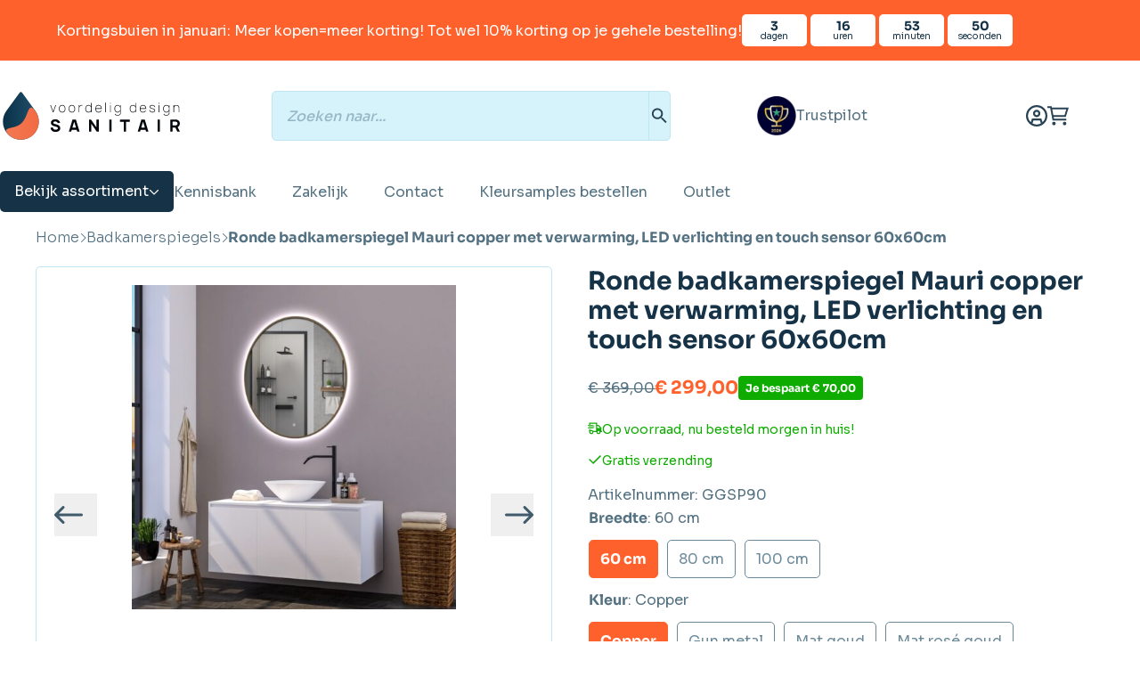

--- FILE ---
content_type: text/html; charset=UTF-8
request_url: https://www.voordeligdesignsanitair.nl/badkamer-spiegels/ronde-badkamerspiegel-mauri-copper-met-verwarming-led-verlichting-en-touch-sensor-60x60cm/
body_size: 69974
content:
<!doctype html>
<html lang="nl-NL">
<head>
    <meta charset="UTF-8"/>
<script type="a666e0372db9e518a26b5861-text/javascript">
/* <![CDATA[ */
var gform;gform||(document.addEventListener("gform_main_scripts_loaded",function(){gform.scriptsLoaded=!0}),document.addEventListener("gform/theme/scripts_loaded",function(){gform.themeScriptsLoaded=!0}),window.addEventListener("DOMContentLoaded",function(){gform.domLoaded=!0}),gform={domLoaded:!1,scriptsLoaded:!1,themeScriptsLoaded:!1,isFormEditor:()=>"function"==typeof InitializeEditor,callIfLoaded:function(o){return!(!gform.domLoaded||!gform.scriptsLoaded||!gform.themeScriptsLoaded&&!gform.isFormEditor()||(gform.isFormEditor()&&console.warn("The use of gform.initializeOnLoaded() is deprecated in the form editor context and will be removed in Gravity Forms 3.1."),o(),0))},initializeOnLoaded:function(o){gform.callIfLoaded(o)||(document.addEventListener("gform_main_scripts_loaded",()=>{gform.scriptsLoaded=!0,gform.callIfLoaded(o)}),document.addEventListener("gform/theme/scripts_loaded",()=>{gform.themeScriptsLoaded=!0,gform.callIfLoaded(o)}),window.addEventListener("DOMContentLoaded",()=>{gform.domLoaded=!0,gform.callIfLoaded(o)}))},hooks:{action:{},filter:{}},addAction:function(o,r,e,t){gform.addHook("action",o,r,e,t)},addFilter:function(o,r,e,t){gform.addHook("filter",o,r,e,t)},doAction:function(o){gform.doHook("action",o,arguments)},applyFilters:function(o){return gform.doHook("filter",o,arguments)},removeAction:function(o,r){gform.removeHook("action",o,r)},removeFilter:function(o,r,e){gform.removeHook("filter",o,r,e)},addHook:function(o,r,e,t,n){null==gform.hooks[o][r]&&(gform.hooks[o][r]=[]);var d=gform.hooks[o][r];null==n&&(n=r+"_"+d.length),gform.hooks[o][r].push({tag:n,callable:e,priority:t=null==t?10:t})},doHook:function(r,o,e){var t;if(e=Array.prototype.slice.call(e,1),null!=gform.hooks[r][o]&&((o=gform.hooks[r][o]).sort(function(o,r){return o.priority-r.priority}),o.forEach(function(o){"function"!=typeof(t=o.callable)&&(t=window[t]),"action"==r?t.apply(null,e):e[0]=t.apply(null,e)})),"filter"==r)return e[0]},removeHook:function(o,r,t,n){var e;null!=gform.hooks[o][r]&&(e=(e=gform.hooks[o][r]).filter(function(o,r,e){return!!(null!=n&&n!=o.tag||null!=t&&t!=o.priority)}),gform.hooks[o][r]=e)}});
/* ]]> */
</script>

    <meta name="viewport" content="width=device-width, initial-scale=1, shrink-to-fit=no">
    <link rel="profile" href="https://gmpg.org/xfn/11">

    <link rel="preconnect" href="https://static.klaviyo.com">
    <link rel="preconnect" href="https://static-tracking.klaviyo.com">
    <link rel="preconnect" href="https://static-forms.klaviyo.com">
    <link rel="preconnect" href="https://fast.a.klaviyo.com">
    <link rel="preconnect" href="https://fonts.googleapis.com">
    <link rel="preconnect" href="https://fonts.gstatic.com">
    <link rel="preconnect" href="https://invitejs.trustpilot.com">
    <link rel="preconnect" href="https://widget.trustpilot.com">
    <link rel="preconnect" href="https://consent.cookiebot.com">
    <link rel="preconnect" href="https://consentcdn.cookiebot.com">
    <link rel="preconnect" href="https://sst.voordeligdesignsanitair.nl">
    <link rel="preconnect" href="https://analytics.ahrefs.com">
    <link rel="preconnect" href="https://bgmin.cdn.billygrace.com">
    <link rel="preconnect" href="https://squeezely.tech">

    <script id="vo_customer_info" type="application/json">{"customer_type":"consumer"}</script>

    <style id="vo-fonts">
    @font-face {
        font-family: Inter;
        font-display: swap;
        font-style: normal;
        font-weight: 400;
        src:
            url('https://www.voordeligdesignsanitair.nl/wp-content/themes/vo-theme/dist/fonts/inter/Inter-Regular.woff2') format('woff2'),
            url('https://www.voordeligdesignsanitair.nl/wp-content/themes/vo-theme/dist/fonts/inter/Inter-Regular.woff') format('woff');
    }

    @font-face {
        font-family: Inter;
        font-display: swap;
        font-style: normal;
        font-weight: 500;
        src:
                url('https://www.voordeligdesignsanitair.nl/wp-content/themes/vo-theme/dist/fonts/inter/Inter-Medium.woff2') format('woff2'),
                url('https://www.voordeligdesignsanitair.nl/wp-content/themes/vo-theme/dist/fonts/inter/Inter-Medium.woff') format('woff');
    }

    @font-face {
        font-family: Inter;
        font-display: swap;
        font-style: normal;
        font-weight: 700;
        src:
            url('https://www.voordeligdesignsanitair.nl/wp-content/themes/vo-theme/dist/fonts/inter/Inter-Bold.woff2') format('woff2'),
            url('https://www.voordeligdesignsanitair.nl/wp-content/themes/vo-theme/dist/fonts/inter/Inter-Bold.woff') format('woff');
    }

    @font-face {
        font-family: Merriweather;
        font-display: swap;
        font-style: normal;
        font-weight: 300;
        src:
            url('https://www.voordeligdesignsanitair.nl/wp-content/themes/vo-theme/dist/fonts/merriweather/Merriweather-Light.woff2') format('woff2'),
            url('https://www.voordeligdesignsanitair.nl/wp-content/themes/vo-theme/dist/fonts/merriweather/Merriweather-Light.woff') format('woff');
    }

    @font-face {
        font-family: Merriweather;
        font-display: swap;
        font-style: normal;
        font-weight: 900;
        src:
            url('https://www.voordeligdesignsanitair.nl/wp-content/themes/vo-theme/dist/fonts/merriweather/Merriweather-Black.woff2') format('woff2'),
            url('https://www.voordeligdesignsanitair.nl/wp-content/themes/vo-theme/dist/fonts/merriweather/Merriweather-Black.woff') format('woff');
    }

            @font-face {
        font-display: swap;
        font-family: Sora;
        font-style: normal;
        font-weight: 100;
        src: url('https://www.voordeligdesignsanitair.nl/wp-content/themes/vo-theme/dist/fonts/sora/sora-100.woff2') format('woff2');
        }
            @font-face {
        font-display: swap;
        font-family: Sora;
        font-style: normal;
        font-weight: 200;
        src: url('https://www.voordeligdesignsanitair.nl/wp-content/themes/vo-theme/dist/fonts/sora/sora-200.woff2') format('woff2');
        }
            @font-face {
        font-display: swap;
        font-family: Sora;
        font-style: normal;
        font-weight: 300;
        src: url('https://www.voordeligdesignsanitair.nl/wp-content/themes/vo-theme/dist/fonts/sora/sora-300.woff2') format('woff2');
        }
            @font-face {
        font-display: swap;
        font-family: Sora;
        font-style: normal;
        font-weight: 400;
        src: url('https://www.voordeligdesignsanitair.nl/wp-content/themes/vo-theme/dist/fonts/sora/sora-400.woff2') format('woff2');
        }
            @font-face {
        font-display: swap;
        font-family: Sora;
        font-style: normal;
        font-weight: 500;
        src: url('https://www.voordeligdesignsanitair.nl/wp-content/themes/vo-theme/dist/fonts/sora/sora-500.woff2') format('woff2');
        }
            @font-face {
        font-display: swap;
        font-family: Sora;
        font-style: normal;
        font-weight: 600;
        src: url('https://www.voordeligdesignsanitair.nl/wp-content/themes/vo-theme/dist/fonts/sora/sora-600.woff2') format('woff2');
        }
            @font-face {
        font-display: swap;
        font-family: Sora;
        font-style: normal;
        font-weight: 700;
        src: url('https://www.voordeligdesignsanitair.nl/wp-content/themes/vo-theme/dist/fonts/sora/sora-700.woff2') format('woff2');
        }
            @font-face {
        font-display: swap;
        font-family: Sora;
        font-style: normal;
        font-weight: 800;
        src: url('https://www.voordeligdesignsanitair.nl/wp-content/themes/vo-theme/dist/fonts/sora/sora-800.woff2') format('woff2');
        }
    </style>

    
            <link rel="icon" type="image/png" href="https://www.voordeligdesignsanitair.nl/wp-content/themes/vo-theme/dist/favicon/vds/favicon-96x96.png" sizes="96x96" />
        <link rel="icon" type="image/svg+xml" href="https://www.voordeligdesignsanitair.nl/wp-content/themes/vo-theme/dist/favicon/vds/favicon.svg" />
        <link rel="shortcut icon" href="https://www.voordeligdesignsanitair.nl/wp-content/themes/vo-theme/dist/favicon/vds/favicon.icon" />
        <link rel="apple-touch-icon" sizes="180x180" href="https://www.voordeligdesignsanitair.nl/wp-content/themes/vo-theme/dist/favicon/vds/apple-touch-icon.png" />
        <link rel="manifest" href="https://www.voordeligdesignsanitair.nl/wp-content/themes/vo-theme/dist/favicon/vds/site.webmanifest" />
    
    <script id="pm-base-config" type="a666e0372db9e518a26b5861-text/javascript">window.dataLayer = window.dataLayer || [];
window.gtag = window.gtag || function() { dataLayer.push(arguments); };
window.blockScriptBeforeConsent = true;
window.headlessMode = false;
window.pmDebugEnabled = false;
window.signalEndpoint = "https://cbsignal-1.in-endp.profitmetrics.io/in/v1/signal";</script><meta name='robots' content='index, follow, max-image-preview:large, max-snippet:-1, max-video-preview:-1' />
	<style>img:is([sizes="auto" i], [sizes^="auto," i]) { contain-intrinsic-size: 3000px 1500px }</style>
	
	<!-- This site is optimized with the Yoast SEO Premium plugin v26.1 (Yoast SEO v26.1.1) - https://yoast.com/wordpress/plugins/seo/ -->
	<title>Ronde badkamerspiegel Mauri copper met verwarming, LED verlichting en touch sensor 60x60cm - Voordelig Design Sanitair</title>
	<meta name="description" content="Ronde badkamerspiegel Mauri copper met verwarming, LED verlichting en touch sensor 60x60cm Ronde badkamerspiegel Mauri copper 60x6ocm is een state of the ar" />
	<link rel="canonical" href="https://www.voordeligdesignsanitair.nl/badkamer-spiegels/ronde-badkamerspiegel-mauri-copper-met-verwarming-led-verlichting-en-touch-sensor-60x60cm/" />
	<meta property="og:locale" content="nl_NL" />
	<meta property="og:type" content="product" />
	<meta property="og:title" content="Ronde badkamerspiegel Mauri copper met verwarming, LED verlichting en touch sensor 60x60cm" />
	<meta property="og:description" content="Ronde badkamerspiegel Mauri copper met verwarming, LED verlichting en touch sensor 60x60cm Ronde badkamerspiegel Mauri copper 60x6ocm is een state of the art spiegel voorzien van de laatste technologieën en een prachtig design. Stijlvol en Functioneel Upgrade uw badkamer met onze exclusieve ovale badkamerspiegel, voorzien van een geïntegreerde Bi-color LED-verlichting. Deze moderne spiegel voegt niet [&hellip;]" />
	<meta property="og:url" content="https://www.voordeligdesignsanitair.nl/badkamer-spiegels/ronde-badkamerspiegel-mauri-copper-met-verwarming-led-verlichting-en-touch-sensor-60x60cm/" />
	<meta property="og:site_name" content="Voordelig Design Sanitair" />
	<meta property="article:modified_time" content="2026-01-08T20:42:10+00:00" />
	<meta property="og:image" content="https://www.voordeligdesignsanitair.nl/wp-content/uploads/Mauri-ronde-badkamer-spiegel-copper-3.jpg" />
	<meta property="og:image:width" content="1000" />
	<meta property="og:image:height" content="1000" />
	<meta property="og:image:type" content="image/jpeg" /><meta property="og:image" content="https://www.voordeligdesignsanitair.nl/wp-content/uploads/Mauri-ronde-badkamer-spiegel-copper-2.jpg" />
	<meta property="og:image:width" content="1000" />
	<meta property="og:image:height" content="1000" />
	<meta property="og:image:type" content="image/jpeg" /><meta property="og:image" content="https://www.voordeligdesignsanitair.nl/wp-content/uploads/Mauri-ronde-badkamer-spiegel-copper-1.jpg" />
	<meta property="og:image:width" content="1000" />
	<meta property="og:image:height" content="1000" />
	<meta property="og:image:type" content="image/jpeg" /><meta property="og:image" content="https://www.voordeligdesignsanitair.nl/wp-content/uploads/Mauri-ronde-badkamer-spiegel-copper.jpg" />
	<meta property="og:image:width" content="1000" />
	<meta property="og:image:height" content="1000" />
	<meta property="og:image:type" content="image/jpeg" /><meta property="og:image" content="https://www.voordeligdesignsanitair.nl/wp-content/uploads/Sp60-60cm-Technisch.jpg" />
	<meta property="og:image:width" content="1239" />
	<meta property="og:image:height" content="1754" />
	<meta property="og:image:type" content="image/jpeg" />
	<meta name="twitter:card" content="summary_large_image" />
	<meta name="twitter:label1" content="Prijs" />
	<meta name="twitter:data1" content="&euro;&nbsp;299,00" />
	<meta name="twitter:label2" content="Beschikbaarheid" />
	<meta name="twitter:data2" content="Op voorraad" />
	<script type="application/ld+json" class="yoast-schema-graph">{"@context":"https://schema.org","@graph":[{"@type":["WebPage","ItemPage"],"@id":"https://www.voordeligdesignsanitair.nl/badkamer-spiegels/ronde-badkamerspiegel-mauri-copper-met-verwarming-led-verlichting-en-touch-sensor-60x60cm/","url":"https://www.voordeligdesignsanitair.nl/badkamer-spiegels/ronde-badkamerspiegel-mauri-copper-met-verwarming-led-verlichting-en-touch-sensor-60x60cm/","name":"Ronde badkamerspiegel Mauri copper met verwarming, LED verlichting en touch sensor 60x60cm - Voordelig Design Sanitair","isPartOf":{"@id":"https://www.voordeligdesignsanitair.nl/#website"},"primaryImageOfPage":{"@id":"https://www.voordeligdesignsanitair.nl/badkamer-spiegels/ronde-badkamerspiegel-mauri-copper-met-verwarming-led-verlichting-en-touch-sensor-60x60cm/#primaryimage"},"image":{"@id":"https://www.voordeligdesignsanitair.nl/badkamer-spiegels/ronde-badkamerspiegel-mauri-copper-met-verwarming-led-verlichting-en-touch-sensor-60x60cm/#primaryimage"},"thumbnailUrl":"https://www.voordeligdesignsanitair.nl/wp-content/uploads/Mauri-ronde-badkamer-spiegel-copper-3.jpg","breadcrumb":{"@id":"https://www.voordeligdesignsanitair.nl/badkamer-spiegels/ronde-badkamerspiegel-mauri-copper-met-verwarming-led-verlichting-en-touch-sensor-60x60cm/#breadcrumb"},"inLanguage":"nl-NL","potentialAction":{"@type":"BuyAction","target":"https://www.voordeligdesignsanitair.nl/badkamer-spiegels/ronde-badkamerspiegel-mauri-copper-met-verwarming-led-verlichting-en-touch-sensor-60x60cm/"}},{"@type":"ImageObject","inLanguage":"nl-NL","@id":"https://www.voordeligdesignsanitair.nl/badkamer-spiegels/ronde-badkamerspiegel-mauri-copper-met-verwarming-led-verlichting-en-touch-sensor-60x60cm/#primaryimage","url":"https://www.voordeligdesignsanitair.nl/wp-content/uploads/Mauri-ronde-badkamer-spiegel-copper-3.jpg","contentUrl":"https://www.voordeligdesignsanitair.nl/wp-content/uploads/Mauri-ronde-badkamer-spiegel-copper-3.jpg","width":1000,"height":1000},{"@type":"BreadcrumbList","@id":"https://www.voordeligdesignsanitair.nl/badkamer-spiegels/ronde-badkamerspiegel-mauri-copper-met-verwarming-led-verlichting-en-touch-sensor-60x60cm/#breadcrumb","itemListElement":[{"@type":"ListItem","position":1,"name":"Home","item":"https://www.voordeligdesignsanitair.nl"},{"@type":"ListItem","position":2,"name":"Badkamerspiegels","item":"https://www.voordeligdesignsanitair.nl/badkamer-spiegels/"},{"@type":"ListItem","position":3,"name":"Ronde badkamerspiegel Mauri copper met verwarming, LED verlichting en touch sensor 60x60cm"}]},{"@type":"WebSite","@id":"https://www.voordeligdesignsanitair.nl/#website","url":"https://www.voordeligdesignsanitair.nl/","name":"Voordelig Design Sanitair","description":"","publisher":{"@id":"https://www.voordeligdesignsanitair.nl/#organization"},"potentialAction":[{"@type":"SearchAction","target":{"@type":"EntryPoint","urlTemplate":"https://www.voordeligdesignsanitair.nl/?s={search_term_string}"},"query-input":{"@type":"PropertyValueSpecification","valueRequired":true,"valueName":"search_term_string"}}],"inLanguage":"nl-NL"},{"@type":"Organization","@id":"https://www.voordeligdesignsanitair.nl/#organization","name":"Voordelig Design Sanitair","url":"https://www.voordeligdesignsanitair.nl/","logo":{"@type":"ImageObject","inLanguage":"nl-NL","@id":"https://www.voordeligdesignsanitair.nl/#/schema/logo/image/","url":null,"contentUrl":null,"width":"1024","height":"1024","caption":"Voordelig Design Sanitair"},"image":{"@id":"https://www.voordeligdesignsanitair.nl/#/schema/logo/image/"}}]}</script>
	<meta property="product:price:amount" content="299.00" />
	<meta property="product:price:currency" content="EUR" />
	<meta property="og:availability" content="instock" />
	<meta property="product:availability" content="instock" />
	<meta property="product:retailer_item_id" content="GGSP90" />
	<meta property="product:condition" content="new" />
	<!-- / Yoast SEO Premium plugin. -->


<link rel='dns-prefetch' href='//static.klaviyo.com' />
<link rel='dns-prefetch' href='//widget.trustpilot.com' />
<link rel="alternate" type="application/rss+xml" title="Voordelig Design Sanitair &raquo; feed" href="https://www.voordeligdesignsanitair.nl/feed/" />
<link rel="alternate" type="application/rss+xml" title="Voordelig Design Sanitair &raquo; reacties feed" href="https://www.voordeligdesignsanitair.nl/comments/feed/" />
<script src="/cdn-cgi/scripts/7d0fa10a/cloudflare-static/rocket-loader.min.js" data-cf-settings="a666e0372db9e518a26b5861-|49"></script><link rel="preload" href="https://www.voordeligdesignsanitair.nl/wp-content/plugins/woo-bought-together-premium/assets/css/blocks.css?ver=7.7.0" as="style" id="woobt-blocks" media="all" onload="this.onload=null;this.rel='stylesheet'"><noscript><link rel='stylesheet' id='woobt-blocks-css' href='https://www.voordeligdesignsanitair.nl/wp-content/plugins/woo-bought-together-premium/assets/css/blocks.css?ver=7.7.0' type='text/css' media='all' />
</noscript><script src="/cdn-cgi/scripts/7d0fa10a/cloudflare-static/rocket-loader.min.js" data-cf-settings="a666e0372db9e518a26b5861-|49"></script><link rel="preload" href="https://www.voordeligdesignsanitair.nl/wp-content/plugins/wpc-composite-products/assets/css/blocks.css?ver=7.6.2" as="style" id="wooco-blocks" media="all" onload="this.onload=null;this.rel='stylesheet'"><noscript><link rel='stylesheet' id='wooco-blocks-css' href='https://www.voordeligdesignsanitair.nl/wp-content/plugins/wpc-composite-products/assets/css/blocks.css?ver=7.6.2' type='text/css' media='all' />
</noscript><script src="/cdn-cgi/scripts/7d0fa10a/cloudflare-static/rocket-loader.min.js" data-cf-settings="a666e0372db9e518a26b5861-|49"></script><link rel="preload" href="https://www.voordeligdesignsanitair.nl/wp-includes/css/dist/block-library/style.min.css" as="style" id="wp-block-library" media="all" onload="this.onload=null;this.rel='stylesheet'"><noscript><link rel='stylesheet' id='wp-block-library-css' href='https://www.voordeligdesignsanitair.nl/wp-includes/css/dist/block-library/style.min.css' type='text/css' media='all' />
</noscript><script src="/cdn-cgi/scripts/7d0fa10a/cloudflare-static/rocket-loader.min.js" data-cf-settings="a666e0372db9e518a26b5861-|49"></script><link rel="preload" href="https://www.voordeligdesignsanitair.nl/wp-content/plugins/yith-woocommerce-ajax-product-filter-premium/assets/css/ion.range-slider.css?ver=2.3.1" as="style" id="ion.range-slider" media="all" onload="this.onload=null;this.rel='stylesheet'"><noscript><link rel='stylesheet' id='ion.range-slider-css' href='https://www.voordeligdesignsanitair.nl/wp-content/plugins/yith-woocommerce-ajax-product-filter-premium/assets/css/ion.range-slider.css?ver=2.3.1' type='text/css' media='all' />
</noscript><script src="/cdn-cgi/scripts/7d0fa10a/cloudflare-static/rocket-loader.min.js" data-cf-settings="a666e0372db9e518a26b5861-|49"></script><link rel="preload" href="https://www.voordeligdesignsanitair.nl/wp-content/plugins/yith-woocommerce-ajax-product-filter-premium/assets/css/shortcodes.css?ver=5.15.0" as="style" id="yith-wcan-shortcodes" media="all" onload="this.onload=null;this.rel='stylesheet'"><noscript><link rel='stylesheet' id='yith-wcan-shortcodes-css' href='https://www.voordeligdesignsanitair.nl/wp-content/plugins/yith-woocommerce-ajax-product-filter-premium/assets/css/shortcodes.css?ver=5.15.0' type='text/css' media='all' />
</noscript><style id='yith-wcan-shortcodes-inline-css' type='text/css'>
:root{
	--yith-wcan-filters_colors_titles: #434343;
	--yith-wcan-filters_colors_background: #FFFFFF;
	--yith-wcan-filters_colors_accent: #A7144C;
	--yith-wcan-filters_colors_accent_r: 167;
	--yith-wcan-filters_colors_accent_g: 20;
	--yith-wcan-filters_colors_accent_b: 76;
	--yith-wcan-color_swatches_border_radius: 100%;
	--yith-wcan-color_swatches_size: 30px;
	--yith-wcan-labels_style_background: #FFFFFF;
	--yith-wcan-labels_style_background_hover: #A7144C;
	--yith-wcan-labels_style_background_active: #A7144C;
	--yith-wcan-labels_style_text: #434343;
	--yith-wcan-labels_style_text_hover: #FFFFFF;
	--yith-wcan-labels_style_text_active: #FFFFFF;
	--yith-wcan-anchors_style_text: #434343;
	--yith-wcan-anchors_style_text_hover: #A7144C;
	--yith-wcan-anchors_style_text_active: #A7144C;
}
</style>
<style id='global-styles-inline-css' type='text/css'>
:root{--wp--preset--aspect-ratio--square: 1;--wp--preset--aspect-ratio--4-3: 4/3;--wp--preset--aspect-ratio--3-4: 3/4;--wp--preset--aspect-ratio--3-2: 3/2;--wp--preset--aspect-ratio--2-3: 2/3;--wp--preset--aspect-ratio--16-9: 16/9;--wp--preset--aspect-ratio--9-16: 9/16;--wp--preset--color--black: #000000;--wp--preset--color--cyan-bluish-gray: #abb8c3;--wp--preset--color--white: #ffffff;--wp--preset--color--pale-pink: #f78da7;--wp--preset--color--vivid-red: #cf2e2e;--wp--preset--color--luminous-vivid-orange: #ff6900;--wp--preset--color--luminous-vivid-amber: #fcb900;--wp--preset--color--light-green-cyan: #7bdcb5;--wp--preset--color--vivid-green-cyan: #00d084;--wp--preset--color--pale-cyan-blue: #8ed1fc;--wp--preset--color--vivid-cyan-blue: #0693e3;--wp--preset--color--vivid-purple: #9b51e0;--wp--preset--gradient--vivid-cyan-blue-to-vivid-purple: linear-gradient(135deg,rgba(6,147,227,1) 0%,rgb(155,81,224) 100%);--wp--preset--gradient--light-green-cyan-to-vivid-green-cyan: linear-gradient(135deg,rgb(122,220,180) 0%,rgb(0,208,130) 100%);--wp--preset--gradient--luminous-vivid-amber-to-luminous-vivid-orange: linear-gradient(135deg,rgba(252,185,0,1) 0%,rgba(255,105,0,1) 100%);--wp--preset--gradient--luminous-vivid-orange-to-vivid-red: linear-gradient(135deg,rgba(255,105,0,1) 0%,rgb(207,46,46) 100%);--wp--preset--gradient--very-light-gray-to-cyan-bluish-gray: linear-gradient(135deg,rgb(238,238,238) 0%,rgb(169,184,195) 100%);--wp--preset--gradient--cool-to-warm-spectrum: linear-gradient(135deg,rgb(74,234,220) 0%,rgb(151,120,209) 20%,rgb(207,42,186) 40%,rgb(238,44,130) 60%,rgb(251,105,98) 80%,rgb(254,248,76) 100%);--wp--preset--gradient--blush-light-purple: linear-gradient(135deg,rgb(255,206,236) 0%,rgb(152,150,240) 100%);--wp--preset--gradient--blush-bordeaux: linear-gradient(135deg,rgb(254,205,165) 0%,rgb(254,45,45) 50%,rgb(107,0,62) 100%);--wp--preset--gradient--luminous-dusk: linear-gradient(135deg,rgb(255,203,112) 0%,rgb(199,81,192) 50%,rgb(65,88,208) 100%);--wp--preset--gradient--pale-ocean: linear-gradient(135deg,rgb(255,245,203) 0%,rgb(182,227,212) 50%,rgb(51,167,181) 100%);--wp--preset--gradient--electric-grass: linear-gradient(135deg,rgb(202,248,128) 0%,rgb(113,206,126) 100%);--wp--preset--gradient--midnight: linear-gradient(135deg,rgb(2,3,129) 0%,rgb(40,116,252) 100%);--wp--preset--font-size--small: 13px;--wp--preset--font-size--medium: 20px;--wp--preset--font-size--large: 36px;--wp--preset--font-size--x-large: 42px;--wp--preset--spacing--20: 0.44rem;--wp--preset--spacing--30: 0.67rem;--wp--preset--spacing--40: 1rem;--wp--preset--spacing--50: 1.5rem;--wp--preset--spacing--60: 2.25rem;--wp--preset--spacing--70: 3.38rem;--wp--preset--spacing--80: 5.06rem;--wp--preset--shadow--natural: 6px 6px 9px rgba(0, 0, 0, 0.2);--wp--preset--shadow--deep: 12px 12px 50px rgba(0, 0, 0, 0.4);--wp--preset--shadow--sharp: 6px 6px 0px rgba(0, 0, 0, 0.2);--wp--preset--shadow--outlined: 6px 6px 0px -3px rgba(255, 255, 255, 1), 6px 6px rgba(0, 0, 0, 1);--wp--preset--shadow--crisp: 6px 6px 0px rgba(0, 0, 0, 1);}:root { --wp--style--global--content-size: 800px;--wp--style--global--wide-size: 1000px; }:where(body) { margin: 0; }.wp-site-blocks > .alignleft { float: left; margin-right: 2em; }.wp-site-blocks > .alignright { float: right; margin-left: 2em; }.wp-site-blocks > .aligncenter { justify-content: center; margin-left: auto; margin-right: auto; }:where(.wp-site-blocks) > * { margin-block-start: 24px; margin-block-end: 0; }:where(.wp-site-blocks) > :first-child { margin-block-start: 0; }:where(.wp-site-blocks) > :last-child { margin-block-end: 0; }:root { --wp--style--block-gap: 24px; }:root :where(.is-layout-flow) > :first-child{margin-block-start: 0;}:root :where(.is-layout-flow) > :last-child{margin-block-end: 0;}:root :where(.is-layout-flow) > *{margin-block-start: 24px;margin-block-end: 0;}:root :where(.is-layout-constrained) > :first-child{margin-block-start: 0;}:root :where(.is-layout-constrained) > :last-child{margin-block-end: 0;}:root :where(.is-layout-constrained) > *{margin-block-start: 24px;margin-block-end: 0;}:root :where(.is-layout-flex){gap: 24px;}:root :where(.is-layout-grid){gap: 24px;}.is-layout-flow > .alignleft{float: left;margin-inline-start: 0;margin-inline-end: 2em;}.is-layout-flow > .alignright{float: right;margin-inline-start: 2em;margin-inline-end: 0;}.is-layout-flow > .aligncenter{margin-left: auto !important;margin-right: auto !important;}.is-layout-constrained > .alignleft{float: left;margin-inline-start: 0;margin-inline-end: 2em;}.is-layout-constrained > .alignright{float: right;margin-inline-start: 2em;margin-inline-end: 0;}.is-layout-constrained > .aligncenter{margin-left: auto !important;margin-right: auto !important;}.is-layout-constrained > :where(:not(.alignleft):not(.alignright):not(.alignfull)){max-width: var(--wp--style--global--content-size);margin-left: auto !important;margin-right: auto !important;}.is-layout-constrained > .alignwide{max-width: var(--wp--style--global--wide-size);}body .is-layout-flex{display: flex;}.is-layout-flex{flex-wrap: wrap;align-items: center;}.is-layout-flex > :is(*, div){margin: 0;}body .is-layout-grid{display: grid;}.is-layout-grid > :is(*, div){margin: 0;}body{padding-top: 0px;padding-right: 0px;padding-bottom: 0px;padding-left: 0px;}a:where(:not(.wp-element-button)){text-decoration: underline;}:root :where(.wp-element-button, .wp-block-button__link){background-color: #32373c;border-width: 0;color: #fff;font-family: inherit;font-size: inherit;line-height: inherit;padding: calc(0.667em + 2px) calc(1.333em + 2px);text-decoration: none;}.has-black-color{color: var(--wp--preset--color--black) !important;}.has-cyan-bluish-gray-color{color: var(--wp--preset--color--cyan-bluish-gray) !important;}.has-white-color{color: var(--wp--preset--color--white) !important;}.has-pale-pink-color{color: var(--wp--preset--color--pale-pink) !important;}.has-vivid-red-color{color: var(--wp--preset--color--vivid-red) !important;}.has-luminous-vivid-orange-color{color: var(--wp--preset--color--luminous-vivid-orange) !important;}.has-luminous-vivid-amber-color{color: var(--wp--preset--color--luminous-vivid-amber) !important;}.has-light-green-cyan-color{color: var(--wp--preset--color--light-green-cyan) !important;}.has-vivid-green-cyan-color{color: var(--wp--preset--color--vivid-green-cyan) !important;}.has-pale-cyan-blue-color{color: var(--wp--preset--color--pale-cyan-blue) !important;}.has-vivid-cyan-blue-color{color: var(--wp--preset--color--vivid-cyan-blue) !important;}.has-vivid-purple-color{color: var(--wp--preset--color--vivid-purple) !important;}.has-black-background-color{background-color: var(--wp--preset--color--black) !important;}.has-cyan-bluish-gray-background-color{background-color: var(--wp--preset--color--cyan-bluish-gray) !important;}.has-white-background-color{background-color: var(--wp--preset--color--white) !important;}.has-pale-pink-background-color{background-color: var(--wp--preset--color--pale-pink) !important;}.has-vivid-red-background-color{background-color: var(--wp--preset--color--vivid-red) !important;}.has-luminous-vivid-orange-background-color{background-color: var(--wp--preset--color--luminous-vivid-orange) !important;}.has-luminous-vivid-amber-background-color{background-color: var(--wp--preset--color--luminous-vivid-amber) !important;}.has-light-green-cyan-background-color{background-color: var(--wp--preset--color--light-green-cyan) !important;}.has-vivid-green-cyan-background-color{background-color: var(--wp--preset--color--vivid-green-cyan) !important;}.has-pale-cyan-blue-background-color{background-color: var(--wp--preset--color--pale-cyan-blue) !important;}.has-vivid-cyan-blue-background-color{background-color: var(--wp--preset--color--vivid-cyan-blue) !important;}.has-vivid-purple-background-color{background-color: var(--wp--preset--color--vivid-purple) !important;}.has-black-border-color{border-color: var(--wp--preset--color--black) !important;}.has-cyan-bluish-gray-border-color{border-color: var(--wp--preset--color--cyan-bluish-gray) !important;}.has-white-border-color{border-color: var(--wp--preset--color--white) !important;}.has-pale-pink-border-color{border-color: var(--wp--preset--color--pale-pink) !important;}.has-vivid-red-border-color{border-color: var(--wp--preset--color--vivid-red) !important;}.has-luminous-vivid-orange-border-color{border-color: var(--wp--preset--color--luminous-vivid-orange) !important;}.has-luminous-vivid-amber-border-color{border-color: var(--wp--preset--color--luminous-vivid-amber) !important;}.has-light-green-cyan-border-color{border-color: var(--wp--preset--color--light-green-cyan) !important;}.has-vivid-green-cyan-border-color{border-color: var(--wp--preset--color--vivid-green-cyan) !important;}.has-pale-cyan-blue-border-color{border-color: var(--wp--preset--color--pale-cyan-blue) !important;}.has-vivid-cyan-blue-border-color{border-color: var(--wp--preset--color--vivid-cyan-blue) !important;}.has-vivid-purple-border-color{border-color: var(--wp--preset--color--vivid-purple) !important;}.has-vivid-cyan-blue-to-vivid-purple-gradient-background{background: var(--wp--preset--gradient--vivid-cyan-blue-to-vivid-purple) !important;}.has-light-green-cyan-to-vivid-green-cyan-gradient-background{background: var(--wp--preset--gradient--light-green-cyan-to-vivid-green-cyan) !important;}.has-luminous-vivid-amber-to-luminous-vivid-orange-gradient-background{background: var(--wp--preset--gradient--luminous-vivid-amber-to-luminous-vivid-orange) !important;}.has-luminous-vivid-orange-to-vivid-red-gradient-background{background: var(--wp--preset--gradient--luminous-vivid-orange-to-vivid-red) !important;}.has-very-light-gray-to-cyan-bluish-gray-gradient-background{background: var(--wp--preset--gradient--very-light-gray-to-cyan-bluish-gray) !important;}.has-cool-to-warm-spectrum-gradient-background{background: var(--wp--preset--gradient--cool-to-warm-spectrum) !important;}.has-blush-light-purple-gradient-background{background: var(--wp--preset--gradient--blush-light-purple) !important;}.has-blush-bordeaux-gradient-background{background: var(--wp--preset--gradient--blush-bordeaux) !important;}.has-luminous-dusk-gradient-background{background: var(--wp--preset--gradient--luminous-dusk) !important;}.has-pale-ocean-gradient-background{background: var(--wp--preset--gradient--pale-ocean) !important;}.has-electric-grass-gradient-background{background: var(--wp--preset--gradient--electric-grass) !important;}.has-midnight-gradient-background{background: var(--wp--preset--gradient--midnight) !important;}.has-small-font-size{font-size: var(--wp--preset--font-size--small) !important;}.has-medium-font-size{font-size: var(--wp--preset--font-size--medium) !important;}.has-large-font-size{font-size: var(--wp--preset--font-size--large) !important;}.has-x-large-font-size{font-size: var(--wp--preset--font-size--x-large) !important;}
:root :where(.wp-block-pullquote){font-size: 1.5em;line-height: 1.6;}
</style>
<link rel='stylesheet' id='iconic-wlv-css' href='https://www.voordeligdesignsanitair.nl/wp-content/plugins/iconic-woo-linked-variations-premium/assets/frontend/css/main.css?ver=1.11.1' type='text/css' media='all' />
<style id='woocommerce-inline-inline-css' type='text/css'>
.woocommerce form .form-row .required { visibility: visible; }
</style>
<script src="/cdn-cgi/scripts/7d0fa10a/cloudflare-static/rocket-loader.min.js" data-cf-settings="a666e0372db9e518a26b5861-|49"></script><link rel="preload" href="https://www.voordeligdesignsanitair.nl/wp-content/plugins/advanced-woo-search-pro/assets/css/common.min.css?ver=pro3.38" as="style" id="aws-pro-style" media="all" onload="this.onload=null;this.rel='stylesheet'"><noscript><link rel='stylesheet' id='aws-pro-style-css' href='https://www.voordeligdesignsanitair.nl/wp-content/plugins/advanced-woo-search-pro/assets/css/common.min.css?ver=pro3.38' type='text/css' media='all' />
</noscript><script src="/cdn-cgi/scripts/7d0fa10a/cloudflare-static/rocket-loader.min.js" data-cf-settings="a666e0372db9e518a26b5861-|49"></script><link rel="preload" href="https://www.voordeligdesignsanitair.nl/wp-content/plugins/woo-bought-together-premium/assets/slick/slick.css" as="style" id="slick" media="all" onload="this.onload=null;this.rel='stylesheet'"><noscript><link rel='stylesheet' id='slick-css' href='https://www.voordeligdesignsanitair.nl/wp-content/plugins/woo-bought-together-premium/assets/slick/slick.css' type='text/css' media='all' />
</noscript><script src="/cdn-cgi/scripts/7d0fa10a/cloudflare-static/rocket-loader.min.js" data-cf-settings="a666e0372db9e518a26b5861-|49"></script><link rel="preload" href="https://www.voordeligdesignsanitair.nl/wp-content/plugins/woo-bought-together-premium/assets/css/frontend.css?ver=7.7.0" as="style" id="woobt-frontend" media="all" onload="this.onload=null;this.rel='stylesheet'"><noscript><link rel='stylesheet' id='woobt-frontend-css' href='https://www.voordeligdesignsanitair.nl/wp-content/plugins/woo-bought-together-premium/assets/css/frontend.css?ver=7.7.0' type='text/css' media='all' />
</noscript><script src="/cdn-cgi/scripts/7d0fa10a/cloudflare-static/rocket-loader.min.js" data-cf-settings="a666e0372db9e518a26b5861-|49"></script><link rel="preload" href="https://www.voordeligdesignsanitair.nl/wp-content/plugins/wpc-composite-products/assets/css/frontend.css?ver=7.6.2" as="style" id="wooco-frontend" media="all" onload="this.onload=null;this.rel='stylesheet'"><noscript><link rel='stylesheet' id='wooco-frontend-css' href='https://www.voordeligdesignsanitair.nl/wp-content/plugins/wpc-composite-products/assets/css/frontend.css?ver=7.6.2' type='text/css' media='all' />
</noscript><link rel='stylesheet' id='vo.product-single.1-css' href='https://www.voordeligdesignsanitair.nl/wp-content/themes/vo-theme/dist/assets/productSingle-BLzTF8eY.css' type='text/css' media='all' />
<link rel='stylesheet' id='vo.theme.1-css' href='https://www.voordeligdesignsanitair.nl/wp-content/themes/vo-theme/dist/assets/theme-D6JNtNHd.css' type='text/css' media='all' />
<script src="/cdn-cgi/scripts/7d0fa10a/cloudflare-static/rocket-loader.min.js" data-cf-settings="a666e0372db9e518a26b5861-|49"></script><link rel="preload" href="https://www.voordeligdesignsanitair.nl/wp-content/plugins/woocommerce-discount-manager/assets/css/frontend/wdm-frontend.css?ver=1.2.9" as="style" id="wc-discount-manager" media="all" onload="this.onload=null;this.rel='stylesheet'"><noscript><link rel='stylesheet' id='wc-discount-manager-css' href='https://www.voordeligdesignsanitair.nl/wp-content/plugins/woocommerce-discount-manager/assets/css/frontend/wdm-frontend.css?ver=1.2.9' type='text/css' media='all' />
</noscript><script type="text/template" id="tmpl-variation-template">
	<div class="woocommerce-variation-description">{{{ data.variation.variation_description }}}</div>
	<div class="woocommerce-variation-price">{{{ data.variation.price_html }}}</div>
	<div class="woocommerce-variation-availability">{{{ data.variation.availability_html }}}</div>
</script>
<script type="text/template" id="tmpl-unavailable-variation-template">
	<p role="alert">Dit product is niet beschikbaar. Kies een andere combinatie.</p>
</script>
<script type="a666e0372db9e518a26b5861-text/javascript" src="https://www.voordeligdesignsanitair.nl/wp-includes/js/jquery/jquery.min.js?ver=3.7.1" id="jquery-core-js"></script>
<script type="a666e0372db9e518a26b5861-text/javascript" src="https://www.voordeligdesignsanitair.nl/wp-includes/js/jquery/jquery-migrate.min.js?ver=3.4.1" id="jquery-migrate-js"></script>
<script type="a666e0372db9e518a26b5861-text/javascript" id="tp-js-js-extra">
/* <![CDATA[ */
var trustpilot_settings = {"key":"57quTbdJ9TdVDGuy","TrustpilotScriptUrl":"https:\/\/invitejs.trustpilot.com\/tp.min.js","IntegrationAppUrl":"\/\/ecommscript-integrationapp.trustpilot.com","PreviewScriptUrl":"\/\/ecommplugins-scripts.trustpilot.com\/v2.1\/js\/preview.min.js","PreviewCssUrl":"\/\/ecommplugins-scripts.trustpilot.com\/v2.1\/css\/preview.min.css","PreviewWPCssUrl":"\/\/ecommplugins-scripts.trustpilot.com\/v2.1\/css\/preview_wp.css","WidgetScriptUrl":"\/\/widget.trustpilot.com\/bootstrap\/v5\/tp.widget.bootstrap.min.js"};
/* ]]> */
</script>
<script type="a666e0372db9e518a26b5861-text/javascript" src="https://www.voordeligdesignsanitair.nl/wp-content/plugins/trustpilot-reviews/review/assets/js/headerScript.min.js?ver=1.0&#039; async=&#039;async" id="tp-js-js"></script>
<script type="a666e0372db9e518a26b5861-text/javascript" src="//widget.trustpilot.com/bootstrap/v5/tp.widget.bootstrap.min.js?ver=1.0&#039; async=&#039;async" id="widget-bootstrap-js"></script>
<script type="a666e0372db9e518a26b5861-text/javascript" id="trustbox-js-extra">
/* <![CDATA[ */
var trustbox_settings = {"page":"product","sku":["GGSP90","TRUSTPILOT_SKU_VALUE_189695"],"name":"Ronde badkamerspiegel Mauri copper met verwarming, LED verlichting en touch sensor 60x60cm"};
var trustpilot_trustbox_settings = {"trustboxes":[{"enabled":"enabled","snippet":"[base64]","customizations":"[base64]","defaults":"[base64]","page":"product","position":"before","corner":"top: #{Y}px; left: #{X}px;","paddingx":"0","paddingy":"0","zindex":"0","clear":"both","xpaths":"[base64]","sku":"TRUSTPILOT_SKU_VALUE_80984,GGHDH27","name":"Handdoekrek Industrieel Mat zwart","widgetName":"Product Reviews MultiSource SEO","repeatable":true,"uuid":"d7a310d8-9727-3f5b-9356-17fbe7566b55","error":null,"repeatXpath":{"xpathById":{"prefix":"","suffix":""},"xpathFromRoot":{"prefix":"","suffix":""}},"width":"100%","height":"400px","locale":"nl-NL","fontFamily":"Titillium Web","textColor":"#111111","noReviews":true}]};
/* ]]> */
</script>
<script type="a666e0372db9e518a26b5861-text/javascript" src="https://www.voordeligdesignsanitair.nl/wp-content/plugins/trustpilot-reviews/review/assets/js/trustBoxScript.min.js?ver=1.0&#039; async=&#039;async" id="trustbox-js"></script>
<script type="a666e0372db9e518a26b5861-text/javascript" src="https://www.voordeligdesignsanitair.nl/wp-includes/js/underscore.min.js?ver=1.13.7" id="underscore-js"></script>
<script type="a666e0372db9e518a26b5861-text/javascript" id="wp-util-js-extra">
/* <![CDATA[ */
var _wpUtilSettings = {"ajax":{"url":"\/wp-admin\/admin-ajax.php"}};
/* ]]> */
</script>
<script type="a666e0372db9e518a26b5861-text/javascript" src="https://www.voordeligdesignsanitair.nl/wp-includes/js/wp-util.min.js" id="wp-util-js"></script>
<script type="a666e0372db9e518a26b5861-text/javascript" src="https://www.voordeligdesignsanitair.nl/wp-content/plugins/woocommerce/assets/js/jquery-blockui/jquery.blockUI.min.js?ver=2.7.0-wc.10.2.3" id="jquery-blockui-js" defer="defer" data-wp-strategy="defer"></script>
<script type="a666e0372db9e518a26b5861-text/javascript" id="wc-add-to-cart-variation-js-extra">
/* <![CDATA[ */
var wc_add_to_cart_variation_params = {"wc_ajax_url":"\/?wc-ajax=%%endpoint%%","i18n_no_matching_variations_text":"Geen producten gevonden. Kies een andere combinatie.","i18n_make_a_selection_text":"Selecteer enkele productopties voordat je dit product aan je winkelwagen toevoegt.","i18n_unavailable_text":"Dit product is niet beschikbaar. Kies een andere combinatie.","i18n_reset_alert_text":"Je selectie is opnieuw ingesteld. Selecteer eerst product-opties alvorens dit product in de winkelmand te plaatsen."};
/* ]]> */
</script>
<script type="a666e0372db9e518a26b5861-text/javascript" src="https://www.voordeligdesignsanitair.nl/wp-content/plugins/woocommerce/assets/js/frontend/add-to-cart-variation.min.js?ver=10.2.3" id="wc-add-to-cart-variation-js" defer="defer" data-wp-strategy="defer"></script>
<script type="a666e0372db9e518a26b5861-text/javascript" id="wc-add-to-cart-js-extra">
/* <![CDATA[ */
var wc_add_to_cart_params = {"ajax_url":"\/wp-admin\/admin-ajax.php","wc_ajax_url":"\/?wc-ajax=%%endpoint%%","i18n_view_cart":"Bekijk winkelwagen","cart_url":"https:\/\/www.voordeligdesignsanitair.nl\/winkelmand\/","is_cart":"","cart_redirect_after_add":"no"};
/* ]]> */
</script>
<script type="a666e0372db9e518a26b5861-text/javascript" src="https://www.voordeligdesignsanitair.nl/wp-content/plugins/woocommerce/assets/js/frontend/add-to-cart.min.js?ver=10.2.3" id="wc-add-to-cart-js" defer="defer" data-wp-strategy="defer"></script>
<script type="a666e0372db9e518a26b5861-text/javascript" id="wc-single-product-js-extra">
/* <![CDATA[ */
var wc_single_product_params = {"i18n_required_rating_text":"Selecteer een waardering","i18n_rating_options":["1 van de 5 sterren","2 van de 5 sterren","3 van de 5 sterren","4 van de 5 sterren","5 van de 5 sterren"],"i18n_product_gallery_trigger_text":"Afbeeldinggalerij in volledig scherm bekijken","review_rating_required":"yes","flexslider":{"rtl":false,"animation":"slide","smoothHeight":true,"directionNav":false,"controlNav":"thumbnails","slideshow":false,"animationSpeed":500,"animationLoop":false,"allowOneSlide":false},"zoom_enabled":"","zoom_options":[],"photoswipe_enabled":"","photoswipe_options":{"shareEl":false,"closeOnScroll":false,"history":false,"hideAnimationDuration":0,"showAnimationDuration":0},"flexslider_enabled":""};
/* ]]> */
</script>
<script type="a666e0372db9e518a26b5861-text/javascript" src="https://www.voordeligdesignsanitair.nl/wp-content/plugins/woocommerce/assets/js/frontend/single-product.min.js?ver=10.2.3" id="wc-single-product-js" defer="defer" data-wp-strategy="defer"></script>
<script type="a666e0372db9e518a26b5861-text/javascript" src="https://www.voordeligdesignsanitair.nl/wp-content/plugins/woocommerce/assets/js/js-cookie/js.cookie.min.js?ver=2.1.4-wc.10.2.3" id="js-cookie-js" defer="defer" data-wp-strategy="defer"></script>
<script type="a666e0372db9e518a26b5861-text/javascript" id="woocommerce-js-extra">
/* <![CDATA[ */
var woocommerce_params = {"ajax_url":"\/wp-admin\/admin-ajax.php","wc_ajax_url":"\/?wc-ajax=%%endpoint%%","i18n_password_show":"Wachtwoord weergeven","i18n_password_hide":"Wachtwoord verbergen"};
/* ]]> */
</script>
<script type="a666e0372db9e518a26b5861-text/javascript" src="https://www.voordeligdesignsanitair.nl/wp-content/plugins/woocommerce/assets/js/frontend/woocommerce.min.js?ver=10.2.3" id="woocommerce-js" defer="defer" data-wp-strategy="defer"></script>
<script type="a666e0372db9e518a26b5861-text/javascript" id="wc-settings-dep-in-header-js-after">
/* <![CDATA[ */
console.warn( "Scripts that have a dependency on [wc-settings, wc-blocks-checkout] must be loaded in the footer, klaviyo-klaviyo-checkout-block-editor-script was registered to load in the header, but has been switched to load in the footer instead. See https://github.com/woocommerce/woocommerce-gutenberg-products-block/pull/5059" );
console.warn( "Scripts that have a dependency on [wc-settings, wc-blocks-checkout] must be loaded in the footer, klaviyo-klaviyo-checkout-block-view-script was registered to load in the header, but has been switched to load in the footer instead. See https://github.com/woocommerce/woocommerce-gutenberg-products-block/pull/5059" );
/* ]]> */
</script>
<link rel="EditURI" type="application/rsd+xml" title="RSD" href="https://www.voordeligdesignsanitair.nl/xmlrpc.php?rsd" />
<link rel='shortlink' href='https://www.voordeligdesignsanitair.nl/?p=189695' />
<link rel="alternate" title="oEmbed (JSON)" type="application/json+oembed" href="https://www.voordeligdesignsanitair.nl/wp-json/oembed/1.0/embed?url=https%3A%2F%2Fwww.voordeligdesignsanitair.nl%2Fbadkamer-spiegels%2Fronde-badkamerspiegel-mauri-copper-met-verwarming-led-verlichting-en-touch-sensor-60x60cm%2F" />
<link rel="alternate" title="oEmbed (XML)" type="text/xml+oembed" href="https://www.voordeligdesignsanitair.nl/wp-json/oembed/1.0/embed?url=https%3A%2F%2Fwww.voordeligdesignsanitair.nl%2Fbadkamer-spiegels%2Fronde-badkamerspiegel-mauri-copper-met-verwarming-led-verlichting-en-touch-sensor-60x60cm%2F&#038;format=xml" />

<!-- This website runs the Product Feed PRO for WooCommerce by AdTribes.io plugin - version woocommercesea_option_installed_version -->

		<!-- Google Tag Manager -->
		<script type="a666e0372db9e518a26b5861-text/javascript">!function(){"use strict";function l(e){for(var t=e,r=0,n=document.cookie.split(";");r<n.length;r++){var o=n[r].split("=");if(o[0].trim()===t)return o[1]}}function s(e){return localStorage.getItem(e)}function u(e){return window[e]}function A(e,t){e=document.querySelector(e);return t?null==e?void 0:e.getAttribute(t):null==e?void 0:e.textContent}var e=window,t=document,r="script",n="dataLayer",o="https://sst.voordeligdesignsanitair.nl",a="",i="MOXlwvoxsor",c="HxEW3oi=aWQ9R1RNLU5OUjhCMkQ%3D&amp;sort=desc",g="cookie",v="_sbp",E="",d=!1;try{var d=!!g&&(m=navigator.userAgent,!!(m=new RegExp("Version/([0-9._]+)(.*Mobile)?.*Safari.*").exec(m)))&&16.4<=parseFloat(m[1]),f="stapeUserId"===g,I=d&&!f?function(e,t,r){void 0===t&&(t="");var n={cookie:l,localStorage:s,jsVariable:u,cssSelector:A},t=Array.isArray(t)?t:[t];if(e&&n[e])for(var o=n[e],a=0,i=t;a<i.length;a++){var c=i[a],c=r?o(c,r):o(c);if(c)return c}else console.warn("invalid uid source",e)}(g,v,E):void 0;d=d&&(!!I||f)}catch(e){console.error(e)}var m=e,g=(m[n]=m[n]||[],m[n].push({"gtm.start":(new Date).getTime(),event:"gtm.js"}),t.getElementsByTagName(r)[0]),v=I?"&bi="+encodeURIComponent(I):"",E=t.createElement(r),f=(d&&(i=8<i.length?i.replace(/([a-z]{8}$)/,"kp$1"):"kp"+i),!d&&a?a:o);E.async=!0,E.src=f+"/"+i+".js?"+c+v,null!=(e=g.parentNode)&&e.insertBefore(E,g)}();</script>
		<!-- End Google Tag Manager -->
		<!-- Add these tags to your website's <head> section -->

<!-- AI feed link for LLM discovery -->
<link rel="alternate" type="application/json+llm" href="https://feeds.fluxmill.com/2eca290f-6c35-4b66-b808-ed2bf657f29b/cdcc891a-5d8a-4adf-9008-31772cce04d3/llm-index.json" title="Voordelig Design Sanitair AI Feed" />

<!-- Text fallback for AI agents -->
<link rel="alternate" type="text/plain" href="https://feeds.fluxmill.com/2eca290f-6c35-4b66-b808-ed2bf657f29b/cdcc891a-5d8a-4adf-9008-31772cce04d3/llm-index.txt" title="Voordelig Design Sanitair AI Feed (Text)" />

<!-- Dataset structured data -->
<script type="application/ld+json">
{
  "@context": "https://schema.org",
  "@type": "Dataset",
  "name": "Voordelig Design Sanitair AI Dataset",
  "description": "Machine-readable product catalog optimized for AI agents and large language models",
  "url": "https://feeds.fluxmill.com/2eca290f-6c35-4b66-b808-ed2bf657f29b/cdcc891a-5d8a-4adf-9008-31772cce04d3/llm-index.json",
  "license": "https://creativecommons.org/licenses/by/4.0/",
  "publisher": {
    "@type": "Organization",
    "name": "Voordelig Design Sanitair"
  },
  "distribution": {
    "@type": "DataDownload",
    "encodingFormat": "application/json",
    "contentUrl": "https://feeds.fluxmill.com/2eca290f-6c35-4b66-b808-ed2bf657f29b/cdcc891a-5d8a-4adf-9008-31772cce04d3/llm-index.json"
  }
}
</script><script type="application/ld+json">{"@context":"https://schema.org","@type":"Store","url":"https://www.voordeligdesignsanitair.nl/","name":"Voordelig Design Sanitair","telephone":"0297 22 82 20","sameAs":["https://www.facebook.com/voordeligdesignsanitair","https://www.instagram.com/voordeligdesignsanitair","https://nl.pinterest.com/voordeligdesignsanitair/","https://www.linkedin.com/company/voordelig-design-sanitair/","https://www.youtube.com/@voordeligdesignsanitair2388"],"address":{"@type":"PostalAddress","streetAddress":"Rietwijkeroordweg 22","addressLocality":"Aalsmeer","addressRegion":"Noord-Holland","postalCode":"1432 JE","addressCountry":{"@type":"Country","name":"Nederland"}},"founder":[{"@type":"Person","name":"Mauritz Uleman"},{"@type":"Person","name":"Felix Uleman"}],"@id":"https://www.voordeligdesignsanitair.nl/LocalBusiness"}</script>	<noscript><style>.woocommerce-product-gallery{ opacity: 1 !important; }</style></noscript>
	<link rel="icon" href="https://www.voordeligdesignsanitair.nl/wp-content/uploads/cropped-VDS-redesign-icoon-2000x2000-1-32x32.jpg" sizes="32x32" />
<link rel="icon" href="https://www.voordeligdesignsanitair.nl/wp-content/uploads/cropped-VDS-redesign-icoon-2000x2000-1-200x200.jpg" sizes="192x192" />
<link rel="apple-touch-icon" href="https://www.voordeligdesignsanitair.nl/wp-content/uploads/cropped-VDS-redesign-icoon-2000x2000-1-200x200.jpg" />
<meta name="msapplication-TileImage" content="https://www.voordeligdesignsanitair.nl/wp-content/uploads/cropped-VDS-redesign-icoon-2000x2000-1-500x500.jpg" />


    <!-- AI feed link for LLM discovery -->
<link rel="alternate" type="application/json+llm" href="https://feeds.fluxmill.com/2eca290f-6c35-4b66-b808-ed2bf657f29b/cdcc891a-5d8a-4adf-9008-31772cce04d3/llm-index.json" title="Voordelig Design Sanitair AI Feed" />

<!-- Text fallback for AI agents -->
<link rel="alternate" type="text/plain" href="https://feeds.fluxmill.com/2eca290f-6c35-4b66-b808-ed2bf657f29b/cdcc891a-5d8a-4adf-9008-31772cce04d3/llm-index.txt" title="Voordelig Design Sanitair AI Feed (Text)" />

<meta name="clonable-verification" content="0bf92ce2b8645a30167c97de5dc0164c7756c89e">

<!-- Dataset structured data -->
<script type="application/ld+json">
{
  "@context": "https://schema.org",
  "@type": "Dataset",
  "name": "Voordelig Design Sanitair AI Dataset",
  "description": "Machine-readable product catalog optimized for AI agents and large language models",
  "url": "https://feeds.fluxmill.com/2eca290f-6c35-4b66-b808-ed2bf657f29b/cdcc891a-5d8a-4adf-9008-31772cce04d3/llm-index.json",
  "license": "https://creativecommons.org/licenses/by/4.0/",
  "publisher": {
    "@type": "Organization",
    "name": "Voordelig Design Sanitair"
  },
  "distribution": {
    "@type": "DataDownload",
    "encodingFormat": "application/json",
    "contentUrl": "https://feeds.fluxmill.com/2eca290f-6c35-4b66-b808-ed2bf657f29b/cdcc891a-5d8a-4adf-9008-31772cce04d3/llm-index.json"
  }
}
</script>

<style>
    @media screen and (min-width: 768px) {
        .sooqrSearchContainer {
            min-height: unset !important;
        }

        .sooqrSearchResultsContainer {
            overflow-y: auto;
            height: calc(100vh - 333px);
            min-height: 400px;
        }

        .sooqrSearchFilters {
            position: sticky !important;
            top: 0;
            max-height: calc(100vh - 333px);
            overflow-y: auto;
            min-height: 400px;
        }

        .sooqr-open {
            overflow-y: hidden !important;
        }
    }
</style>
</head>

<body hx-ext="preload" class="wp-singular product-template-default single single-product postid-189695 wp-theme-vo-theme flex flex-col min-h-screen-with-admin-bar max-w-full theme-vo-theme woocommerce woocommerce-page woocommerce-no-js yith-wcan-pro filters-in-modal" >



<a
    class="sr-only focus:not-sr-only focus:fixed focus:top-6 focus:left-6 focus:z-[100] focus:p-3 focus:bg-white focus:font-700 focus:focus-ring"
    href="#main-content">Overslaan naar inhoud</a>

    <div class="countdown bg-primary text-white py-4 max-md:m-4 max-md:mb-0 max-md:rounded-md max-md:text-center max-md:hidden" data-timestamp="Sun Jan 25 2026 23:59:00 +0100">
        <div class="container flex items-center justify-center flex-wrap gap-x-8 gap-y-4">
    <p>Kortingsbuien in januari: Meer kopen=meer korting! Tot wel 10% korting op je gehele bestelling!</p>

            <ul class="grid grid-cols-4 gap-1">
                <li class="flex flex-col items-center leading-none gap-0.5 px-3 py-1.5 rounded-md text-secondary bg-white">
        <span class="countdown-days text-14 font-bold">3</span>
        <span class="text-10 lowercase">Dagen</span>
    </li>
                <li class="flex flex-col items-center leading-none gap-0.5 px-3 py-1.5 rounded-md text-secondary bg-white">
        <span class="countdown-hours text-14 font-bold">16</span>
        <span class="text-10 lowercase">Uren</span>
    </li>
                <li class="flex flex-col items-center leading-none gap-0.5 px-3 py-1.5 rounded-md text-secondary bg-white">
        <span class="countdown-minutes text-14 font-bold">53</span>
        <span class="text-10 lowercase">Minuten</span>
    </li>
                <li class="flex flex-col items-center leading-none gap-0.5 px-3 py-1.5 rounded-md text-secondary bg-white">
        <span class="countdown-seconds text-14 font-bold">50</span>
        <span class="text-10 lowercase">Seconden</span>
    </li>
            </ul>
</div>
    </div>

    <header
        class="bg-white max-lg:sticky max-lg:top-admin-bar-height max-lg:z-20 lg:contents"
        id="site-header"
        data-sticky-header
    >
        <div
            class="bg-white"
        >
            <div class="container container--large flex items-center justify-between gap-8 transition-all duration-150 py-2.5 lg:py-[22px]">
    <div class="flex items-center gap-5 lg:hidden">
                                            <button class="flex items-center text-complimentary-900 no-focus lg:hidden" data-nav-toggle aria-expanded="false" aria-controls="mobile-nav">
                            <div class="hamburger">
    <span></span>
    <span></span>
    <span></span>
</div>
                            <span class="sr-only">Menu</span>
                        </button>
                                        <button data-search-toggle class="flex items-center no-focus" aria-expanded="false" aria-controls="mobile-search">
                        <svg
    class="fill-current shrink-0 w-4 h-4 h-4 w-4 fill-secondary"
    
    aria-hidden="true"
>
    <use xlink:href="https://www.voordeligdesignsanitair.nl/wp-content/themes/vo-theme/dist/assets/sprite-BUh2r5kg.svg#fontawesome-pro-regular-magnifying-glass" />
</svg>
                    </button>
                </div>

                <a class="lg:sticky-header:opacity-0 lg:sticky-header:invisible lg:py-2.5" href="https://www.voordeligdesignsanitair.nl/" rel="home" title="Home of Voordelig Design Sanitair">
                <svg class="aspect-[3436/1000] w-auto h-9 lg:h-15 lg:parent-is-sticky:h-12 transition-all duration-150" xmlns="http://www.w3.org/2000/svg" xmlns:xlink="http://www.w3.org/1999/xlink" viewBox="0 0 207 60">
            <title>Homepage, logo Voordelig Design Sanitair</title>
            <path d="M22.085 3.912L7.136 24.624c-5.134 7.116-5.134 16.758 0 23.874 8.047 11.148 24.546 11.148 32.593 0 5.134-7.116 5.134-16.758 0-23.874L24.778 3.912a1.648 1.648 0 0 0-1.346-.69c-.507 0-1.013.228-1.346.69z" fill="url(#paint0_linear_1680_13337)"/><path d="M24.436 38.052c-7.692 7.734-22.796 3.636-15.82 12.036 7.436 8.952 20.959 8.718 28.806 1.206 7.877-7.548 8.26-20.49.776-28.434-1.376-1.462-2.446-2.086-3.333-2.085-3.727.001-4.21 11.025-10.429 17.277z" fill="url(#paint1_linear_1680_13337)"/><path d="M62.903 18.066l-2.877 7.992h-.679l-2.877-7.992h.644l2.573 7.086 2.555-7.086h.661zm9.87 3.978c0-.9-.161-1.848-.691-2.544-.513-.696-1.382-1.038-2.276-1.038-.893 0-1.763.342-2.263 1.038-.53.696-.703 1.644-.703 2.544 0 .93.179 1.866.703 2.562.5.696 1.364 1.05 2.263 1.05.9 0 1.763-.354 2.276-1.05.53-.696.69-1.626.69-2.562zM67.03 24.99c-.661-.858-.852-1.926-.852-2.946 0-.99.19-2.07.852-2.928.62-.816 1.644-1.272 2.775-1.272 1.102 0 2.133.414 2.776 1.272.661.858.852 1.938.852 2.928 0 1.02-.191 2.088-.852 2.946-.661.888-1.644 1.29-2.776 1.29-1.114 0-2.114-.414-2.775-1.29zm16.641-2.946c0-.9-.16-1.848-.69-2.544-.513-.696-1.382-1.038-2.276-1.038-.893 0-1.763.342-2.263 1.038-.53.696-.703 1.644-.703 2.544 0 .93.179 1.866.703 2.562.5.696 1.364 1.05 2.263 1.05.894 0 1.763-.354 2.275-1.05.53-.696.691-1.626.691-2.562zM77.93 24.99c-.66-.858-.851-1.926-.851-2.946 0-.99.19-2.07.852-2.928.619-.816 1.643-1.272 2.775-1.272 1.102 0 2.132.414 2.776 1.272.66.858.851 1.938.851 2.928 0 1.02-.19 2.088-.851 2.946-.661.888-1.644 1.29-2.776 1.29-1.12 0-2.114-.414-2.776-1.29zm14.67-7.026v.624a2.816 2.816 0 0 0-.94-.15c-.662 0-1.305.222-1.734.636-.792.708-.881 1.614-.893 2.736v4.248h-.62v-7.992h.572v1.23c.15-.234.322-.444.56-.666.572-.534 1.352-.786 2.114-.786.34 0 .65.03.942.12zm9.769 4.08c0-.918-.179-1.848-.691-2.532-.512-.708-1.382-1.05-2.275-1.05-.882 0-1.734.354-2.246 1.05-.53.678-.69 1.614-.69 2.532 0 .918.16 1.848.69 2.532.512.696 1.364 1.08 2.246 1.08.893 0 1.763-.372 2.275-1.068.518-.678.691-1.626.691-2.544zm.572-6.642v10.656h-.572v-1.626c-.09.162-.179.324-.28.474-.62.888-1.573 1.374-2.686 1.374-1.114 0-2.085-.444-2.764-1.302-.65-.858-.84-1.926-.84-2.928 0-.99.19-2.07.84-2.916.62-.816 1.584-1.29 2.644-1.29 1.114 0 2.174.474 2.806 1.344.089.132.161.252.232.402v-4.188h.62zm4.758 6.216h5.891c-.042-.768-.232-1.524-.673-2.1-.512-.696-1.382-1.068-2.263-1.05-.894-.012-1.763.354-2.276 1.05-.428.576-.631 1.332-.679 2.1zm6.57.444v.18h-6.581c.029.858.208 1.716.69 2.37.513.696 1.382 1.05 2.276 1.05.881 0 1.745-.354 2.263-1.05.131-.18.232-.354.322-.546l.589.252a2.875 2.875 0 0 1-.399.678c-.631.846-1.691 1.29-2.775 1.29-1.102 0-2.133-.444-2.776-1.29-.661-.858-.84-1.938-.852-2.928.012-1.008.191-2.07.852-2.946.673-.858 1.662-1.272 2.776-1.272 1.114 0 2.102.414 2.775 1.272.65.864.822 1.932.84 2.94zm4.08-6.882h.62v10.878h-.62V15.18zm5.909 10.878h-.62v-7.992h.62v7.992zm0-9.564h-.62v-.948h.62v.948zm10.792 5.55c0-.918-.178-1.848-.691-2.532-.512-.708-1.382-1.05-2.275-1.05-.881 0-1.733.354-2.245 1.05-.531.678-.691 1.614-.691 2.532 0 .918.16 1.848.691 2.532.512.696 1.364 1.08 2.245 1.08.893 0 1.763-.372 2.275-1.068.518-.678.691-1.626.691-2.544zm.572-3.978v7.548c0 1.788-.191 2.574-1.042 3.33-.751.654-1.722.888-2.627.888-1.132 0-2.162-.432-2.817-1.314a2.663 2.663 0 0 1-.292-.456l.572-.282c.059.132.131.252.22.354.53.708 1.412 1.068 2.323 1.068.81 0 1.632-.21 2.216-.726.702-.624.822-1.302.822-2.856v-1.068l-.221.354c-.619.888-1.572 1.374-2.686 1.374-1.114 0-2.085-.444-2.764-1.302-.649-.858-.839-1.926-.839-2.928 0-.99.19-2.07.839-2.916a3.29 3.29 0 0 1 2.645-1.29c1.114 0 2.174.474 2.805 1.344.101.15.191.312.28.486V18.06h.566v.006zm16.642 3.978c0-.918-.179-1.848-.691-2.532-.513-.708-1.382-1.05-2.276-1.05-.881 0-1.733.354-2.245 1.05-.53.678-.691 1.614-.691 2.532 0 .918.161 1.848.691 2.532.512.696 1.364 1.08 2.245 1.08.894 0 1.763-.372 2.276-1.068.518-.678.691-1.626.691-2.544zm.577-6.642v10.656h-.571v-1.626c-.09.162-.179.324-.28.474-.62.888-1.573 1.374-2.687 1.374-1.113 0-2.084-.444-2.763-1.302-.65-.858-.84-1.926-.84-2.928 0-.99.19-2.07.84-2.916.619-.816 1.584-1.29 2.644-1.29 1.114 0 2.174.474 2.806 1.344.089.132.16.252.232.402v-4.188h.619zm4.759 6.216h5.891c-.042-.768-.232-1.524-.673-2.1-.512-.696-1.382-1.068-2.263-1.05-.894-.012-1.763.354-2.276 1.05-.429.576-.637 1.332-.679 2.1zm6.564.444v.18h-6.582c.03.858.209 1.716.691 2.37.513.696 1.382 1.05 2.276 1.05.881 0 1.745-.354 2.263-1.05.131-.18.232-.354.322-.546l.589.252a2.875 2.875 0 0 1-.399.678c-.631.846-1.691 1.29-2.775 1.29-1.102 0-2.133-.444-2.776-1.29-.661-.858-.84-1.938-.852-2.928.012-1.008.191-2.07.852-2.946.673-.858 1.662-1.272 2.776-1.272 1.113 0 2.102.414 2.775 1.272.649.864.828 1.932.84 2.94zm9.399-1.764c-.232-.636-.661-1.2-1.263-1.512-.411-.222-.911-.324-1.394-.324-.482-.012-.982.072-1.393.264-.453.222-.822.654-.822 1.14 0 .354.089.654.381.918.262.222.5.354 1.132.534.381.12.923.264 1.703.474.512.132 1.072.354 1.525.738.572.474.81 1.02.75 1.656a2.094 2.094 0 0 1-.941 1.536c-.601.402-1.441.534-2.216.534-1.012 0-1.965-.312-2.596-1.008-.513-.576-.691-1.23-.84-1.848l.631-.162c.101.594.31 1.152.673 1.584.53.594 1.334.816 2.103.816.673 0 1.441-.132 1.894-.444.369-.252.589-.636.631-1.068.042-.432-.131-.828-.482-1.122-.292-.252-.56-.384-1.382-.624-.369-.12-.84-.252-1.453-.432-.513-.15-1.061-.282-1.543-.678-.453-.372-.631-.9-.631-1.404 0-.726.542-1.404 1.221-1.716.542-.252 1.113-.324 1.673-.312.56 0 1.144.12 1.662.384.751.384 1.441 1.2 1.614 1.926l-.637.15zm5.408 5.76h-.619v-7.992h.619v7.992zm0-9.564h-.619v-.948h.619v.948zm10.793 5.55c0-.918-.179-1.848-.691-2.532-.513-.708-1.382-1.05-2.276-1.05-.881 0-1.733.354-2.245 1.05-.53.678-.691 1.614-.691 2.532 0 .918.161 1.848.691 2.532.512.696 1.364 1.08 2.245 1.08.894 0 1.763-.372 2.276-1.068.518-.678.691-1.626.691-2.544zm.577-3.978v7.548c0 1.788-.19 2.574-1.042 3.33-.75.654-1.721.888-2.627.888-1.131 0-2.162-.432-2.817-1.314a2.725 2.725 0 0 1-.292-.456l.572-.282c.06.132.131.252.22.354.531.708 1.412 1.068 2.323 1.068.81 0 1.632-.21 2.216-.726.703-.624.822-1.302.822-2.856v-1.068l-.22.354c-.62.888-1.573 1.374-2.687 1.374-1.113 0-2.084-.444-2.763-1.302-.65-.858-.84-1.926-.84-2.928 0-.99.19-2.07.84-2.916.619-.816 1.584-1.29 2.644-1.29 1.114 0 2.174.474 2.806 1.344.101.15.19.312.28.486V18.06h.565v.006zm11.031 4.098v3.894h-.619v-3.894c0-1.434-.131-2.574-1.132-3.258-.482-.312-1.072-.444-1.674-.414-.589.03-1.161.234-1.572.636-.429.384-.691.948-.792 1.536a4.545 4.545 0 0 0-.101.99v4.392h-.62v-7.98h.572v1.302a3.26 3.26 0 0 1 .53-.678c.53-.504 1.251-.756 1.954-.786.691-.06 1.423.09 2.043.504 1.203.828 1.435 2.244 1.411 3.756zM64.994 38.328c-.334-.678-.62-1.146-1.251-1.524-.429-.264-.97-.492-1.59-.492-.638-.018-1.233.132-1.626.378-.465.282-.691.714-.691 1.128 0 .246.095.468.262.642.244.264.858.51 1.53.714l2.335.678c1.197.36 1.888.714 2.484 1.278.804.774 1.25 1.77 1.25 2.88 0 1.188-.672 2.43-1.738 3.144-1.03.696-2.264.864-3.681.864-1.793 0-3.324-.468-4.426-1.824-.655-.81-1.006-1.752-1.215-2.634l2.58-.696c.112.66.333 1.26.672 1.674.542.75 1.59 1.092 2.484 1.092.709 0 1.608-.21 2.09-.582.43-.318.543-.732.543-1.11 0-.36-.131-.696-.411-.942-.298-.264-.673-.45-1.197-.6l-2.502-.732c-1.007-.282-1.924-.678-2.58-1.26-.803-.678-1.155-1.692-1.155-2.634 0-1.488.953-2.766 2.186-3.33.971-.45 1.942-.528 2.841-.528.918.018 1.924.168 2.824.66 1.137.624 2.037 1.692 2.56 3.066l-2.578.69zm20.346 4.89l-2.037-6.624-2.001 6.624h4.038zm.727 2.412h-5.492l-.637 2.106h-2.615l4.11-13.548h3.794l4.11 13.548h-2.615l-.655-2.106zm22.252-2.598v-8.844h2.579v13.548h-2.246l-6.164-8.844v8.844h-2.597V34.188h2.245l6.183 8.844zm14.348-8.844h2.544v13.548h-2.544V34.188zm23.092 2.556h-4.24v10.992h-2.544V36.744h-4.24v-2.556h11.024v2.556zm16.886 6.474l-2.037-6.624-1.995 6.624h4.032zm.733 2.412h-5.492l-.637 2.106h-2.615l4.11-13.548h3.794l4.11 13.548h-2.615l-.655-2.106zm13.633-11.442h2.544v13.548h-2.544V34.188zm16.856 6.546h3.586c.506 0 1.138-.3 1.531-.828.262-.36.429-.792.411-1.242-.018-.492-.167-.978-.489-1.338-.357-.414-.935-.732-1.459-.732h-3.586v4.14h.006zm5.641 1.902l2.466 5.1h-2.877l-2.222-4.608h-3.008v4.608h-2.543V34.188h6.147a4.7 4.7 0 0 1 1.364.21 4.302 4.302 0 0 1 2.239 1.62 4.7 4.7 0 0 1 .9 2.652c.018.942-.334 1.902-.9 2.652a4.107 4.107 0 0 1-1.566 1.314z" fill="#010409"/><defs><linearGradient id="paint0_linear_1680_13337" x1="2.5" y1="32.5" x2="45" y2="32.5" gradientUnits="userSpaceOnUse"><stop stop-color="#093147"/><stop offset="1" stop-color="#23516F"/></linearGradient><linearGradient id="paint1_linear_1680_13337" x1="2" y1="45.5" x2="45.5" y2="45.5" gradientUnits="userSpaceOnUse"><stop stop-color="#F37A55"/><stop offset="1" stop-color="#F26A41"/></linearGradient></defs>
        </svg>
    </a>

                <div class="search search--desktop">
    <div class="aws-container" data-id="1" data-url="/?wc-ajax=aws_action" data-siteurl="https://www.voordeligdesignsanitair.nl" data-lang="" data-show-loader="true" data-show-more="true" data-ajax-search="true" data-show-page="true" data-show-clear="true" data-mobile-screen="false" data-buttons-order="2" data-target-blank="false" data-use-analytics="true" data-min-chars="3" data-filters="" data-init-filter="1" data-timeout="100" data-notfound="We hebben helaas niks gevonden :(" data-more="Bekijk alle resultaten" data-is-mobile="true" data-page-id="189695" data-tax="" data-sku="SKU: " data-item-added="Item added" data-sale-badge="Sale!" ><form class="aws-search-form" action="https://www.voordeligdesignsanitair.nl/" method="get" role="search" ><div class="aws-wrapper"><label class="aws-search-label" for="6971be1614b9b">Zoeken naar...</label><input  type="search" name="s" id="6971be1614b9b" value="" class="aws-search-field" placeholder="Zoeken naar..." autocomplete="off" /><input type="hidden" name="post_type" value="product"><input type="hidden" name="type_aws" value="true"><input type="hidden" name="aws_id" value="1"><input type="hidden" name="aws_filter" class="awsFilterHidden" value="1"><input type="hidden" name="awscat" class="awsCatHidden" value="Form:1 Filter:All"><div class="aws-search-clear"><span>×</span></div><div class="aws-loader"></div></div><div class="aws-search-btn aws-form-btn"><span class="aws-search-btn_icon"><svg focusable="false" xmlns="http://www.w3.org/2000/svg" viewBox="0 0 24 24" width="24px"><path d="M15.5 14h-.79l-.28-.27C15.41 12.59 16 11.11 16 9.5 16 5.91 13.09 3 9.5 3S3 5.91 3 9.5 5.91 16 9.5 16c1.61 0 3.09-.59 4.23-1.57l.27.28v.79l5 4.99L20.49 19l-4.99-5zm-6 0C7.01 14 5 11.99 5 9.5S7.01 5 9.5 5 14 7.01 14 9.5 11.99 14 9.5 14z"></path></svg></span></div></form></div></div>

                <div class="max-sm:hidden flex flex-row items-center gap-4">
            <img src="https://www.voordeligdesignsanitair.nl/wp-content/themes/vo-theme/dist/images/trustpilot-award-2024.png" width="44px" height="44px" alt="Trustilot Award" />

        <div class="trustpilot-widget" style="width: 160px;" data-locale="nl-NL" data-template-id="53aa8807dec7e10d38f59f32" data-businessunit-id="5fce0bc6aaccf50001858446" data-style-height="80px" data-style-width="100%">
            <a href="https://nl.trustpilot.com/review/voordeligdesignsanitair.nl" target="_blank" rel="noopener">Trustpilot</a>
        </div>
    </div>

                <div class="flex items-center gap-8">
                                        <div class="flex items-center gap-4.5 lg:gap-8 text-complimentary-900">
        <a class="hover:text-primary focus-theme flex no-focus" href="https://www.voordeligdesignsanitair.nl/mijn-account/">
            <span class="sr-only">
                Mijn account
            </span>
            <svg
    class="fill-current shrink-0 w-4 h-4 max-lg:w-4 max-lg:h-4 w-6 h-6"
    
    aria-hidden="true"
>
    <use xlink:href="https://www.voordeligdesignsanitair.nl/wp-content/themes/vo-theme/dist/assets/sprite-BUh2r5kg.svg#fontawesome-pro-sharp-regular-circle-user" />
</svg>
        </a>
        <a
    hx-post='/wp-json/htmx/cart'
    hx-swap="outerHTML"
    hx-trigger="revealed"
    class="hover:text-primary focus-theme relative flex no-focus"
    href="https://www.voordeligdesignsanitair.nl/winkelmand/"
    data-cart-wrapper
>
    <svg
    class="fill-current shrink-0 w-4 h-4 max-lg:h-4 w-6 h-6"
    
    aria-hidden="true"
>
    <use xlink:href="https://www.voordeligdesignsanitair.nl/wp-content/themes/vo-theme/dist/assets/sprite-BUh2r5kg.svg#fontawesome-pro-sharp-regular-cart-shopping" />
</svg>
    </a>
    </div>
                </div>
</div>
        </div>

        
                    <div class="max-lg:hidden">
    <div class="container container--large relative flex items-center gap-gutter" style="--vo-mega-menu-flyout-offset: 8px;">
    <div
            class="relative after:absolute after:left-0 after:top-full after:block after:w-full after:h-[var(--vo-mega-menu-flyout-offset)] lg:sticky-header:fixed lg:sticky-header:top-10 lg:sticky-header:z-20"
        >
            <button
    class="group inline-flex items-center gap-2 px-4 py-2.5 rounded-md bg-secondary leading-[calc(26/16)] text-white"
    type="button"
    aria-controls="megamenu-6971be1615877"
    aria-expanded="false"
    data-mega-menu-toggle
>
    <span>Bekijk assortiment</span>
    <svg
    class="fill-current shrink-0 size-3 transition-transform duration-300 group-aria-expanded:rotate-180"
    
    aria-hidden="true"
>
    <use xlink:href="https://www.voordeligdesignsanitair.nl/wp-content/themes/vo-theme/dist/assets/sprite-BUh2r5kg.svg#fontawesome-pro-regular-chevron-down" />
</svg>
</button>
            <nav
    class="mega-menu-hidden absolute top-full left-0 z-50 grid grid-cols-[244px_1fr] gap-gutter w-container-large min-h-[500px] p-10 border border-complimentary-200 rounded-lg mt-[var(--vo-mega-menu-flyout-offset)] bg-complimentary-50"
    data-vo-component="tab-group"
    data-options="{&quot;openOnHover&quot;:true}"
    id="megamenu-6971be1615877"
>
    <ul class="flex flex-col gap-1.5" aria-orientation="vertical" role="tablist">
            <li>
            <a
    preload="mouseover"
    class="group flex items-center gap-1 w-full px-3 py-1.5 rounded-md bg-white font-500 leading-[calc(26/16)] text-left transition-colors duration-300 [&_svg]:text-primary aria-selected:bg-primary aria-selected:text-white [&_svg]:aria-selected:text-white hover:bg-primary hover:text-white"
    aria-controls="tab-panel-233847"
    aria-selected="true"
    href="https://www.voordeligdesignsanitair.nl/badkamer-meubels/"
    id="tab-233847"
    role="tab"
    tabindex="0"
>
            <svg
    class="fill-current shrink-0 w-4 h-4 text-current w-5 h-5 shrink-0 mr-2"
    
    aria-hidden="true"
>
    <use xlink:href="https://www.voordeligdesignsanitair.nl/wp-content/themes/vo-theme/dist/assets/sprite-BUh2r5kg.svg#fontawesome-pro-sharp-regular-sink" />
</svg>
        <span class="grow">Badkamermeubelen</span>
    <svg
    class="fill-current shrink-0 shrink-0 size-3 fill-transparent transition-colors duration-300 group-hover:fill-white group-aria-selected:fill-white"
    
    aria-hidden="true"
>
    <use xlink:href="https://www.voordeligdesignsanitair.nl/wp-content/themes/vo-theme/dist/assets/sprite-BUh2r5kg.svg#fontawesome-pro-regular-arrow-right" />
</svg>
</a>
        </li>
            <li>
            <a
    preload="mouseover"
    class="group flex items-center gap-1 w-full px-3 py-1.5 rounded-md bg-white font-500 leading-[calc(26/16)] text-left transition-colors duration-300 [&_svg]:text-primary aria-selected:bg-primary aria-selected:text-white [&_svg]:aria-selected:text-white hover:bg-primary hover:text-white"
    aria-controls="tab-panel-233867"
    aria-selected="false"
    href="https://www.voordeligdesignsanitair.nl/douches/"
    id="tab-233867"
    role="tab"
    tabindex="-1"
>
            <svg
    class="fill-current shrink-0 w-4 h-4 text-current w-5 h-5 shrink-0 mr-2"
    
    aria-hidden="true"
>
    <use xlink:href="https://www.voordeligdesignsanitair.nl/wp-content/themes/vo-theme/dist/assets/sprite-BUh2r5kg.svg#fontawesome-pro-sharp-regular-shower" />
</svg>
        <span class="grow">Douches</span>
    <svg
    class="fill-current shrink-0 shrink-0 size-3 fill-transparent transition-colors duration-300 group-hover:fill-white group-aria-selected:fill-white"
    
    aria-hidden="true"
>
    <use xlink:href="https://www.voordeligdesignsanitair.nl/wp-content/themes/vo-theme/dist/assets/sprite-BUh2r5kg.svg#fontawesome-pro-regular-arrow-right" />
</svg>
</a>
        </li>
            <li>
            <a
    preload="mouseover"
    class="group flex items-center gap-1 w-full px-3 py-1.5 rounded-md bg-white font-500 leading-[calc(26/16)] text-left transition-colors duration-300 [&_svg]:text-primary aria-selected:bg-primary aria-selected:text-white [&_svg]:aria-selected:text-white hover:bg-primary hover:text-white"
    aria-controls="tab-panel-233905"
    aria-selected="false"
    href="https://www.voordeligdesignsanitair.nl/kranen/"
    id="tab-233905"
    role="tab"
    tabindex="-1"
>
            <svg
    class="fill-current shrink-0 w-4 h-4 text-current w-5 h-5 shrink-0 mr-2"
    
    aria-hidden="true"
>
    <use xlink:href="https://www.voordeligdesignsanitair.nl/wp-content/themes/vo-theme/dist/assets/sprite-BUh2r5kg.svg#fontawesome-pro-sharp-regular-faucet-drip" />
</svg>
        <span class="grow">Kranen</span>
    <svg
    class="fill-current shrink-0 shrink-0 size-3 fill-transparent transition-colors duration-300 group-hover:fill-white group-aria-selected:fill-white"
    
    aria-hidden="true"
>
    <use xlink:href="https://www.voordeligdesignsanitair.nl/wp-content/themes/vo-theme/dist/assets/sprite-BUh2r5kg.svg#fontawesome-pro-regular-arrow-right" />
</svg>
</a>
        </li>
            <li>
            <a
    preload="mouseover"
    class="group flex items-center gap-1 w-full px-3 py-1.5 rounded-md bg-white font-500 leading-[calc(26/16)] text-left transition-colors duration-300 [&_svg]:text-primary aria-selected:bg-primary aria-selected:text-white [&_svg]:aria-selected:text-white hover:bg-primary hover:text-white"
    aria-controls="tab-panel-233885"
    aria-selected="false"
    href="https://www.voordeligdesignsanitair.nl/baden/"
    id="tab-233885"
    role="tab"
    tabindex="-1"
>
            <svg
    class="fill-current shrink-0 w-4 h-4 text-current w-5 h-5 shrink-0 mr-2"
    
    aria-hidden="true"
>
    <use xlink:href="https://www.voordeligdesignsanitair.nl/wp-content/themes/vo-theme/dist/assets/sprite-BUh2r5kg.svg#fontawesome-pro-sharp-regular-bath" />
</svg>
        <span class="grow">Baden</span>
    <svg
    class="fill-current shrink-0 shrink-0 size-3 fill-transparent transition-colors duration-300 group-hover:fill-white group-aria-selected:fill-white"
    
    aria-hidden="true"
>
    <use xlink:href="https://www.voordeligdesignsanitair.nl/wp-content/themes/vo-theme/dist/assets/sprite-BUh2r5kg.svg#fontawesome-pro-regular-arrow-right" />
</svg>
</a>
        </li>
            <li>
            <a
    preload="mouseover"
    class="group flex items-center gap-1 w-full px-3 py-1.5 rounded-md bg-white font-500 leading-[calc(26/16)] text-left transition-colors duration-300 [&_svg]:text-primary aria-selected:bg-primary aria-selected:text-white [&_svg]:aria-selected:text-white hover:bg-primary hover:text-white"
    aria-controls="tab-panel-233941"
    aria-selected="false"
    href="https://www.voordeligdesignsanitair.nl/toiletten/"
    id="tab-233941"
    role="tab"
    tabindex="-1"
>
            <svg
    class="fill-current shrink-0 w-4 h-4 text-current w-5 h-5 shrink-0 mr-2"
    
    aria-hidden="true"
>
    <use xlink:href="https://www.voordeligdesignsanitair.nl/wp-content/themes/vo-theme/dist/assets/sprite-BUh2r5kg.svg#fontawesome-pro-sharp-regular-toilet" />
</svg>
        <span class="grow">Toiletten</span>
    <svg
    class="fill-current shrink-0 shrink-0 size-3 fill-transparent transition-colors duration-300 group-hover:fill-white group-aria-selected:fill-white"
    
    aria-hidden="true"
>
    <use xlink:href="https://www.voordeligdesignsanitair.nl/wp-content/themes/vo-theme/dist/assets/sprite-BUh2r5kg.svg#fontawesome-pro-regular-arrow-right" />
</svg>
</a>
        </li>
            <li>
            <a
    preload="mouseover"
    class="group flex items-center gap-1 w-full px-3 py-1.5 rounded-md bg-white font-500 leading-[calc(26/16)] text-left transition-colors duration-300 [&_svg]:text-primary aria-selected:bg-primary aria-selected:text-white [&_svg]:aria-selected:text-white hover:bg-primary hover:text-white"
    aria-controls="tab-panel-233925"
    aria-selected="false"
    href="https://www.voordeligdesignsanitair.nl/wastafels-en-waskommen/"
    id="tab-233925"
    role="tab"
    tabindex="-1"
>
            <svg
    class="fill-current shrink-0 w-4 h-4 text-current w-5 h-5 shrink-0 mr-2"
    
    aria-hidden="true"
>
    <use xlink:href="https://www.voordeligdesignsanitair.nl/wp-content/themes/vo-theme/dist/assets/sprite-BUh2r5kg.svg#fontawesome-pro-sharp-regular-sink" />
</svg>
        <span class="grow">Wastafels en waskommen</span>
    <svg
    class="fill-current shrink-0 shrink-0 size-3 fill-transparent transition-colors duration-300 group-hover:fill-white group-aria-selected:fill-white"
    
    aria-hidden="true"
>
    <use xlink:href="https://www.voordeligdesignsanitair.nl/wp-content/themes/vo-theme/dist/assets/sprite-BUh2r5kg.svg#fontawesome-pro-regular-arrow-right" />
</svg>
</a>
        </li>
            <li>
            <a
    preload="mouseover"
    class="group flex items-center gap-1 w-full px-3 py-1.5 rounded-md bg-white font-500 leading-[calc(26/16)] text-left transition-colors duration-300 [&_svg]:text-primary aria-selected:bg-primary aria-selected:text-white [&_svg]:aria-selected:text-white hover:bg-primary hover:text-white"
    aria-controls="tab-panel-233981"
    aria-selected="false"
    href="https://www.voordeligdesignsanitair.nl/badkamer-spiegels/"
    id="tab-233981"
    role="tab"
    tabindex="-1"
>
            <svg
    class="fill-current shrink-0 w-4 h-4 text-current w-5 h-5 shrink-0 mr-2"
    
    aria-hidden="true"
>
    <use xlink:href="https://www.voordeligdesignsanitair.nl/wp-content/themes/vo-theme/dist/assets/sprite-BUh2r5kg.svg#fontawesome-pro-sharp-regular-square" />
</svg>
        <span class="grow">Badkamerspiegels</span>
    <svg
    class="fill-current shrink-0 shrink-0 size-3 fill-transparent transition-colors duration-300 group-hover:fill-white group-aria-selected:fill-white"
    
    aria-hidden="true"
>
    <use xlink:href="https://www.voordeligdesignsanitair.nl/wp-content/themes/vo-theme/dist/assets/sprite-BUh2r5kg.svg#fontawesome-pro-regular-arrow-right" />
</svg>
</a>
        </li>
            <li>
            <a
    preload="mouseover"
    class="group flex items-center gap-1 w-full px-3 py-1.5 rounded-md bg-white font-500 leading-[calc(26/16)] text-left transition-colors duration-300 [&_svg]:text-primary aria-selected:bg-primary aria-selected:text-white [&_svg]:aria-selected:text-white hover:bg-primary hover:text-white"
    aria-controls="tab-panel-234002"
    aria-selected="false"
    href="https://www.voordeligdesignsanitair.nl/badkamer-radiator/"
    id="tab-234002"
    role="tab"
    tabindex="-1"
>
            <svg
    class="fill-current shrink-0 w-4 h-4 text-current w-5 h-5 shrink-0 mr-2"
    
    aria-hidden="true"
>
    <use xlink:href="https://www.voordeligdesignsanitair.nl/wp-content/themes/vo-theme/dist/assets/sprite-BUh2r5kg.svg#fontawesome-pro-sharp-regular-bars" />
</svg>
        <span class="grow">Badkamer radiator</span>
    <svg
    class="fill-current shrink-0 shrink-0 size-3 fill-transparent transition-colors duration-300 group-hover:fill-white group-aria-selected:fill-white"
    
    aria-hidden="true"
>
    <use xlink:href="https://www.voordeligdesignsanitair.nl/wp-content/themes/vo-theme/dist/assets/sprite-BUh2r5kg.svg#fontawesome-pro-regular-arrow-right" />
</svg>
</a>
        </li>
            <li>
            <a
    preload="mouseover"
    class="group flex items-center gap-1 w-full px-3 py-1.5 rounded-md bg-white font-500 leading-[calc(26/16)] text-left transition-colors duration-300 [&_svg]:text-primary aria-selected:bg-primary aria-selected:text-white [&_svg]:aria-selected:text-white hover:bg-primary hover:text-white"
    aria-controls="tab-panel-233993"
    aria-selected="false"
    href="https://www.voordeligdesignsanitair.nl/afvoer/"
    id="tab-233993"
    role="tab"
    tabindex="-1"
>
            <svg
    class="fill-current shrink-0 w-4 h-4 text-current w-5 h-5 shrink-0 mr-2"
    
    aria-hidden="true"
>
    <use xlink:href="https://www.voordeligdesignsanitair.nl/wp-content/themes/vo-theme/dist/assets/sprite-BUh2r5kg.svg#fontawesome-pro-sharp-regular-pipe-valve" />
</svg>
        <span class="grow">Afvoer</span>
    <svg
    class="fill-current shrink-0 shrink-0 size-3 fill-transparent transition-colors duration-300 group-hover:fill-white group-aria-selected:fill-white"
    
    aria-hidden="true"
>
    <use xlink:href="https://www.voordeligdesignsanitair.nl/wp-content/themes/vo-theme/dist/assets/sprite-BUh2r5kg.svg#fontawesome-pro-regular-arrow-right" />
</svg>
</a>
        </li>
            <li>
            <a
    preload="mouseover"
    class="group flex items-center gap-1 w-full px-3 py-1.5 rounded-md bg-white font-500 leading-[calc(26/16)] text-left transition-colors duration-300 [&_svg]:text-primary aria-selected:bg-primary aria-selected:text-white [&_svg]:aria-selected:text-white hover:bg-primary hover:text-white"
    aria-controls="tab-panel-233962"
    aria-selected="false"
    href="https://www.voordeligdesignsanitair.nl/badkamer-accessoires/"
    id="tab-233962"
    role="tab"
    tabindex="-1"
>
            <svg
    class="fill-current shrink-0 w-4 h-4 text-current w-5 h-5 shrink-0 mr-2"
    
    aria-hidden="true"
>
    <use xlink:href="https://www.voordeligdesignsanitair.nl/wp-content/themes/vo-theme/dist/assets/sprite-BUh2r5kg.svg#fontawesome-pro-sharp-regular-toilet-paper" />
</svg>
        <span class="grow">Badkameraccessoires</span>
    <svg
    class="fill-current shrink-0 shrink-0 size-3 fill-transparent transition-colors duration-300 group-hover:fill-white group-aria-selected:fill-white"
    
    aria-hidden="true"
>
    <use xlink:href="https://www.voordeligdesignsanitair.nl/wp-content/themes/vo-theme/dist/assets/sprite-BUh2r5kg.svg#fontawesome-pro-regular-arrow-right" />
</svg>
</a>
        </li>
            <li>
            <a
    preload="mouseover"
    class="group flex items-center gap-1 w-full px-3 py-1.5 rounded-md bg-white font-500 leading-[calc(26/16)] text-left transition-colors duration-300 [&_svg]:text-primary aria-selected:bg-primary aria-selected:text-white [&_svg]:aria-selected:text-white hover:bg-primary hover:text-white"
    aria-controls="tab-panel-267340"
    aria-selected="false"
    href="https://www.voordeligdesignsanitair.nl/kleurensamples/"
    id="tab-267340"
    role="tab"
    tabindex="-1"
>
            <svg
    class="fill-current shrink-0 w-4 h-4 text-current w-5 h-5 shrink-0 mr-2"
    
    aria-hidden="true"
>
    <use xlink:href="https://www.voordeligdesignsanitair.nl/wp-content/themes/vo-theme/dist/assets/sprite-BUh2r5kg.svg#fontawesome-pro-sharp-regular-palette" />
</svg>
        <span class="grow">Kleurensamples</span>
    <svg
    class="fill-current shrink-0 shrink-0 size-3 fill-transparent transition-colors duration-300 group-hover:fill-white group-aria-selected:fill-white"
    
    aria-hidden="true"
>
    <use xlink:href="https://www.voordeligdesignsanitair.nl/wp-content/themes/vo-theme/dist/assets/sprite-BUh2r5kg.svg#fontawesome-pro-regular-arrow-right" />
</svg>
</a>
        </li>
            <li>
            <a
    preload="mouseover"
    class="group flex items-center gap-1 w-full px-3 py-1.5 rounded-md bg-white font-500 leading-[calc(26/16)] text-left transition-colors duration-300 [&_svg]:text-primary aria-selected:bg-primary aria-selected:text-white [&_svg]:aria-selected:text-white hover:bg-primary hover:text-white"
    aria-controls="tab-panel-241250"
    aria-selected="false"
    href="https://www.voordeligdesignsanitair.nl/outlet/"
    id="tab-241250"
    role="tab"
    tabindex="-1"
>
            <svg
    class="fill-current shrink-0 w-4 h-4 text-current w-5 h-5 shrink-0 mr-2"
    
    aria-hidden="true"
>
    <use xlink:href="https://www.voordeligdesignsanitair.nl/wp-content/themes/vo-theme/dist/assets/sprite-BUh2r5kg.svg#fontawesome-pro-sharp-regular-circle-euro" />
</svg>
        <span class="grow">Outlet</span>
    <svg
    class="fill-current shrink-0 shrink-0 size-3 fill-transparent transition-colors duration-300 group-hover:fill-white group-aria-selected:fill-white"
    
    aria-hidden="true"
>
    <use xlink:href="https://www.voordeligdesignsanitair.nl/wp-content/themes/vo-theme/dist/assets/sprite-BUh2r5kg.svg#fontawesome-pro-regular-arrow-right" />
</svg>
</a>
        </li>
    </ul>
    <div class="relative">

                    <div
    class="mega-menu-scroll-fade hide-scrollbar overflow-y-scroll absolute inset-0"
    aria-labelledby="tab-233847"
    id="tab-panel-233847"
    role="tabpanel"
>
    <div class="columns-3 gap-gutter xl:columns-4">
                    <div class="break-inside-avoid mb-gutter">
    <div class="mb-4 font-600 font-body text-16 text-secondary">
        <a href="https://www.voordeligdesignsanitair.nl/badkamer-meubels/">Badkamermeubelen</a>
    </div>
    <ul class="space-y-4 leading-[calc(22/16)] text-14">
                    <li>
                <a class="block text-complimentary-600 transition-colors duration-300 hover:text-primary hover:underline" href="https://www.voordeligdesignsanitair.nl/badkamer-meubels/wastafel-meubel/">Meubels met wastafel</a>
            </li>
                    <li>
                <a class="block text-complimentary-600 transition-colors duration-300 hover:text-primary hover:underline" href="https://www.voordeligdesignsanitair.nl/badkamer-meubels/meubels-voor-waskom/">Meubels voor waskom</a>
            </li>
                    <li>
                <a class="block text-complimentary-600 transition-colors duration-300 hover:text-primary hover:underline" href="https://www.voordeligdesignsanitair.nl/badkamer-meubels/kolomkast/">Kolomkast</a>
            </li>
                    <li>
                <a class="block text-complimentary-600 transition-colors duration-300 hover:text-primary hover:underline" href="https://www.voordeligdesignsanitair.nl/badkamer-meubels/badkamerkasten/">Badkamerkasten</a>
            </li>
                    <li>
                <a class="block text-complimentary-600 transition-colors duration-300 hover:text-primary hover:underline" href="https://www.voordeligdesignsanitair.nl/badkamer-meubels/fontein-meubel/">Fonteinmeubel</a>
            </li>
                    <li>
                <a class="block text-complimentary-600 transition-colors duration-300 hover:text-primary hover:underline" href="https://www.voordeligdesignsanitair.nl/badkamer-meubels/badkamermeubels-zonder-kraangat/">Badkamermeubels zonder kraangat</a>
            </li>
            </ul>
</div>
                    <div class="break-inside-avoid mb-gutter">
    <div class="mb-4 font-600 font-body text-16 text-secondary">
        <a href="https://www.voordeligdesignsanitair.nl/kranen/badkamer-meubel-kranen/">Badkamermeubel kranen</a>
    </div>
    <ul class="space-y-4 leading-[calc(22/16)] text-14">
                    <li>
                <a class="block text-complimentary-600 transition-colors duration-300 hover:text-primary hover:underline" href="https://www.voordeligdesignsanitair.nl/kranen/inbouw-kranen/">Inbouwkranen</a>
            </li>
                    <li>
                <a class="block text-complimentary-600 transition-colors duration-300 hover:text-primary hover:underline" href="https://www.voordeligdesignsanitair.nl/kranen/wastafel-kranen/">Wastafelkranen</a>
            </li>
                    <li>
                <a class="block text-complimentary-600 transition-colors duration-300 hover:text-primary hover:underline" href="https://www.voordeligdesignsanitair.nl/kranen/fontein-kranen/">Fonteinkranen</a>
            </li>
                    <li>
                <a class="block text-complimentary-600 transition-colors duration-300 hover:text-primary hover:underline" href="https://www.voordeligdesignsanitair.nl/kranen/fontein-kranen/fonteinkranen-inbouw/">Inbouw fonteinkranen</a>
            </li>
            </ul>
</div>
                    <div class="break-inside-avoid mb-gutter">
    <div class="mb-4 font-600 font-body text-16 text-secondary">
        <a href="https://www.voordeligdesignsanitair.nl/badkamer-spiegels/">Badkamerspiegels</a>
    </div>
    <ul class="space-y-4 leading-[calc(22/16)] text-14">
                    <li>
                <a class="block text-complimentary-600 transition-colors duration-300 hover:text-primary hover:underline" href="https://www.voordeligdesignsanitair.nl/badkamer-spiegels/spiegel-met-verlichting/">Badkamerspiegels met verlichting</a>
            </li>
                    <li>
                <a class="block text-complimentary-600 transition-colors duration-300 hover:text-primary hover:underline" href="https://www.voordeligdesignsanitair.nl/badkamer-spiegels/spiegel-met-verwarming/">Badkamerspiegels met verwarming</a>
            </li>
                    <li>
                <a class="block text-complimentary-600 transition-colors duration-300 hover:text-primary hover:underline" href="https://www.voordeligdesignsanitair.nl/badkamer-spiegels/spiegel-zonder-verlichting/">Badkamerspiegels zonder verlichting</a>
            </li>
                    <li>
                <a class="block text-complimentary-600 transition-colors duration-300 hover:text-primary hover:underline" href="https://www.voordeligdesignsanitair.nl/badkamer-spiegels/spiegel-zonder-verwarming/">Badkamerspiegels zonder verwarming</a>
            </li>
                    <li>
                <a class="block text-complimentary-600 transition-colors duration-300 hover:text-primary hover:underline" href="https://www.voordeligdesignsanitair.nl/make-up-spiegels/">Make-up spiegels met verlichting</a>
            </li>
                    <li>
                <a class="block text-complimentary-600 transition-colors duration-300 hover:text-primary hover:underline" href="https://www.voordeligdesignsanitair.nl/make-up-spiegels/spiegel-staand/">Make-up spiegels staand</a>
            </li>
                    <li>
                <a class="block text-complimentary-600 transition-colors duration-300 hover:text-primary hover:underline" href="https://www.voordeligdesignsanitair.nl/make-up-spiegels/spiegel-wand/">Make-up spiegels wand</a>
            </li>
            </ul>
</div>
            </div>
</div>
                    <div
    class="mega-menu-scroll-fade hide-scrollbar overflow-y-scroll absolute inset-0 hidden"
    aria-labelledby="tab-233867"
    id="tab-panel-233867"
    role="tabpanel"
>
    <div class="columns-3 gap-gutter xl:columns-4">
                    <div class="break-inside-avoid mb-gutter">
    <div class="mb-4 font-600 font-body text-16 text-secondary">
        <a href="https://www.voordeligdesignsanitair.nl/douches/">Douches</a>
    </div>
    <ul class="space-y-4 leading-[calc(22/16)] text-14">
                    <li>
                <a class="block text-complimentary-600 transition-colors duration-300 hover:text-primary hover:underline" href="https://www.voordeligdesignsanitair.nl/douches/douchewand/">Douchewand</a>
            </li>
                    <li>
                <a class="block text-complimentary-600 transition-colors duration-300 hover:text-primary hover:underline" href="https://www.voordeligdesignsanitair.nl/douches/douchedeur/">Douchedeur</a>
            </li>
                    <li>
                <a class="block text-complimentary-600 transition-colors duration-300 hover:text-primary hover:underline" href="https://www.voordeligdesignsanitair.nl/douches/douche-cabine/">Douchecabine</a>
            </li>
                    <li>
                <a class="block text-complimentary-600 transition-colors duration-300 hover:text-primary hover:underline" href="https://www.voordeligdesignsanitair.nl/douches/douche-bak/">Douchebak</a>
            </li>
                    <li>
                <a class="block text-complimentary-600 transition-colors duration-300 hover:text-primary hover:underline" href="https://www.voordeligdesignsanitair.nl/douches/douchewand/douchewand-hoekopstelling/">Douchewand hoekopstelling</a>
            </li>
                    <li>
                <a class="block text-complimentary-600 transition-colors duration-300 hover:text-primary hover:underline" href="https://www.voordeligdesignsanitair.nl/douches/douchewand/inloopdouche-2-wanden/">Douchewand T opstelling</a>
            </li>
            </ul>
</div>
                    <div class="break-inside-avoid mb-gutter">
    <div class="mb-4 font-600 font-body text-16 text-secondary">
        <a href="https://www.voordeligdesignsanitair.nl/douches/regendouches/">Regendouches</a>
    </div>
    <ul class="space-y-4 leading-[calc(22/16)] text-14">
                    <li>
                <a class="block text-complimentary-600 transition-colors duration-300 hover:text-primary hover:underline" href="https://www.voordeligdesignsanitair.nl/douches/regendouches/inbouw-regendouches/">Inbouw regendouches</a>
            </li>
                    <li>
                <a class="block text-complimentary-600 transition-colors duration-300 hover:text-primary hover:underline" href="https://www.voordeligdesignsanitair.nl/kranen/opbouw-regendouches/">Opbouw regendouches</a>
            </li>
                    <li>
                <a class="block text-complimentary-600 transition-colors duration-300 hover:text-primary hover:underline" href="https://www.voordeligdesignsanitair.nl/kranen/douchekraan/opbouw-douchekranen/">Opbouw douchekranen</a>
            </li>
                    <li>
                <a class="block text-complimentary-600 transition-colors duration-300 hover:text-primary hover:underline" href="https://www.voordeligdesignsanitair.nl/douches/douchesets/stel-je-eigen-opbouw-doucheset-samen/">Opbouw douchekraanset</a>
            </li>
                    <li>
                <a class="block text-complimentary-600 transition-colors duration-300 hover:text-primary hover:underline" href="https://www.voordeligdesignsanitair.nl/douches/buitendouches/">Buitendouches</a>
            </li>
            </ul>
</div>
                    <div class="break-inside-avoid mb-gutter">
    <div class="mb-4 font-600 font-body text-16 text-secondary">
        <a href="https://www.voordeligdesignsanitair.nl/kranen/douche-toebehoren/">Douche toebehoren</a>
    </div>
    <ul class="space-y-4 leading-[calc(22/16)] text-14">
                    <li>
                <a class="block text-complimentary-600 transition-colors duration-300 hover:text-primary hover:underline" href="https://www.voordeligdesignsanitair.nl/kranen/handdouches/">Handdouches</a>
            </li>
                    <li>
                <a class="block text-complimentary-600 transition-colors duration-300 hover:text-primary hover:underline" href="https://www.voordeligdesignsanitair.nl/kranen/doucheslangen/">Doucheslangen</a>
            </li>
                    <li>
                <a class="block text-complimentary-600 transition-colors duration-300 hover:text-primary hover:underline" href="https://www.voordeligdesignsanitair.nl/kranen/douche-glijstang/">Douche glijstang</a>
            </li>
                    <li>
                <a class="block text-complimentary-600 transition-colors duration-300 hover:text-primary hover:underline" href="https://www.voordeligdesignsanitair.nl/kranen/douchekoppen/">Douchekoppen</a>
            </li>
                    <li>
                <a class="block text-complimentary-600 transition-colors duration-300 hover:text-primary hover:underline" href="https://www.voordeligdesignsanitair.nl/douches/douchewand/stabilisatiestang/">Stabilisatiestangen</a>
            </li>
            </ul>
</div>
            </div>
</div>
                    <div
    class="mega-menu-scroll-fade hide-scrollbar overflow-y-scroll absolute inset-0 hidden"
    aria-labelledby="tab-233905"
    id="tab-panel-233905"
    role="tabpanel"
>
    <div class="columns-3 gap-gutter xl:columns-4">
                    <div class="break-inside-avoid mb-gutter">
    <div class="mb-4 font-600 font-body text-16 text-secondary">
        <a href="https://www.voordeligdesignsanitair.nl/kranen/">Kranen</a>
    </div>
    <ul class="space-y-4 leading-[calc(22/16)] text-14">
                    <li>
                <a class="block text-complimentary-600 transition-colors duration-300 hover:text-primary hover:underline" href="https://www.voordeligdesignsanitair.nl/kranen/badkamer-meubel-kranen/">Badkamermeubel kranen</a>
            </li>
                    <li>
                <a class="block text-complimentary-600 transition-colors duration-300 hover:text-primary hover:underline" href="https://www.voordeligdesignsanitair.nl/kranen/wastafel-kranen/">Wastafelkranen</a>
            </li>
                    <li>
                <a class="block text-complimentary-600 transition-colors duration-300 hover:text-primary hover:underline" href="https://www.voordeligdesignsanitair.nl/kranen/inbouw-kranen/">Inbouwkranen</a>
            </li>
                    <li>
                <a class="block text-complimentary-600 transition-colors duration-300 hover:text-primary hover:underline" href="https://www.voordeligdesignsanitair.nl/kranen/fontein-kranen/">Fonteinkranen</a>
            </li>
                    <li>
                <a class="block text-complimentary-600 transition-colors duration-300 hover:text-primary hover:underline" href="https://www.voordeligdesignsanitair.nl/kranen/fontein-kranen/fonteinkranen-inbouw/">Inbouw fonteinkranen</a>
            </li>
            </ul>
</div>
                    <div class="break-inside-avoid mb-gutter">
    <div class="mb-4 font-600 font-body text-16 text-secondary">
        <a href="https://www.voordeligdesignsanitair.nl/kranen/douchekraan/">Douchekraan</a>
    </div>
    <ul class="space-y-4 leading-[calc(22/16)] text-14">
                    <li>
                <a class="block text-complimentary-600 transition-colors duration-300 hover:text-primary hover:underline" href="https://www.voordeligdesignsanitair.nl/douches/regendouches/">Regendouches</a>
            </li>
                    <li>
                <a class="block text-complimentary-600 transition-colors duration-300 hover:text-primary hover:underline" href="https://www.voordeligdesignsanitair.nl/douches/regendouches/inbouw-regendouches/">Inbouw regendouches</a>
            </li>
                    <li>
                <a class="block text-complimentary-600 transition-colors duration-300 hover:text-primary hover:underline" href="https://www.voordeligdesignsanitair.nl/kranen/opbouw-regendouches/">Opbouw regendouches</a>
            </li>
                    <li>
                <a class="block text-complimentary-600 transition-colors duration-300 hover:text-primary hover:underline" href="https://www.voordeligdesignsanitair.nl/kranen/douchekraan/opbouw-douchekranen/">Opbouw douchekranen</a>
            </li>
            </ul>
</div>
                    <div class="break-inside-avoid mb-gutter">
    <div class="mb-4 font-600 font-body text-16 text-secondary">
        <a href="https://www.voordeligdesignsanitair.nl/kranen/bad-kranen/">Badkranen</a>
    </div>
    <ul class="space-y-4 leading-[calc(22/16)] text-14">
                    <li>
                <a class="block text-complimentary-600 transition-colors duration-300 hover:text-primary hover:underline" href="https://www.voordeligdesignsanitair.nl/kranen/inbouw-badkranen/">Inbouw badkranen</a>
            </li>
                    <li>
                <a class="block text-complimentary-600 transition-colors duration-300 hover:text-primary hover:underline" href="https://www.voordeligdesignsanitair.nl/kranen/badkranen-opbouw/">Opbouw badkranen</a>
            </li>
                    <li>
                <a class="block text-complimentary-600 transition-colors duration-300 hover:text-primary hover:underline" href="https://www.voordeligdesignsanitair.nl/kranen/vrijstaande-bad-kranen/">Vrijstaande badkranen</a>
            </li>
            </ul>
</div>
                    <div class="break-inside-avoid mb-gutter">
    <div class="mb-4 font-600 font-body text-16 text-secondary">
        <a href="#">Overige kranen</a>
    </div>
    <ul class="space-y-4 leading-[calc(22/16)] text-14">
                    <li>
                <a class="block text-complimentary-600 transition-colors duration-300 hover:text-primary hover:underline" href="https://www.voordeligdesignsanitair.nl/kranen/keukenkranen/">Keukenkranen</a>
            </li>
                    <li>
                <a class="block text-complimentary-600 transition-colors duration-300 hover:text-primary hover:underline" href="https://www.voordeligdesignsanitair.nl/kranen/hoekstopkranen/">Hoekstopkranen</a>
            </li>
                    <li>
                <a class="block text-complimentary-600 transition-colors duration-300 hover:text-primary hover:underline" href="https://www.voordeligdesignsanitair.nl/kranen/bidetkranen/">Bidetkranen</a>
            </li>
                    <li>
                <a class="block text-complimentary-600 transition-colors duration-300 hover:text-primary hover:underline" href="https://www.voordeligdesignsanitair.nl/kranen/bidetkranen/bidetkranen-set/">Bidetkranen set</a>
            </li>
            </ul>
</div>
            </div>
</div>
                    <div
    class="mega-menu-scroll-fade hide-scrollbar overflow-y-scroll absolute inset-0 hidden"
    aria-labelledby="tab-233885"
    id="tab-panel-233885"
    role="tabpanel"
>
    <div class="columns-3 gap-gutter xl:columns-4">
                    <div class="break-inside-avoid mb-gutter">
    <div class="mb-4 font-600 font-body text-16 text-secondary">
        <a href="https://www.voordeligdesignsanitair.nl/baden/">Baden</a>
    </div>
    <ul class="space-y-4 leading-[calc(22/16)] text-14">
                    <li>
                <a class="block text-complimentary-600 transition-colors duration-300 hover:text-primary hover:underline" href="https://www.voordeligdesignsanitair.nl/baden/vrijstaand-bad/">Vrijstaand bad</a>
            </li>
                    <li>
                <a class="block text-complimentary-600 transition-colors duration-300 hover:text-primary hover:underline" href="https://www.voordeligdesignsanitair.nl/baden/half-vrijstaand-bad/">Half vrijstaand bad</a>
            </li>
                    <li>
                <a class="block text-complimentary-600 transition-colors duration-300 hover:text-primary hover:underline" href="https://www.voordeligdesignsanitair.nl/baden/hoekbaden/">Hoekbaden</a>
            </li>
                    <li>
                <a class="block text-complimentary-600 transition-colors duration-300 hover:text-primary hover:underline" href="https://www.voordeligdesignsanitair.nl/baden/ovale-baden/">Ovale baden</a>
            </li>
                    <li>
                <a class="block text-complimentary-600 transition-colors duration-300 hover:text-primary hover:underline" href="https://www.voordeligdesignsanitair.nl/baden/bubbelbaden/">Bubbelbaden</a>
            </li>
            </ul>
</div>
                    <div class="break-inside-avoid mb-gutter">
    <div class="mb-4 font-600 font-body text-16 text-secondary">
        <a href="https://www.voordeligdesignsanitair.nl/kranen/bad-kranen/">Badkranen</a>
    </div>
    <ul class="space-y-4 leading-[calc(22/16)] text-14">
                    <li>
                <a class="block text-complimentary-600 transition-colors duration-300 hover:text-primary hover:underline" href="https://www.voordeligdesignsanitair.nl/kranen/inbouw-badkranen/">Inbouw badkranen</a>
            </li>
                    <li>
                <a class="block text-complimentary-600 transition-colors duration-300 hover:text-primary hover:underline" href="https://www.voordeligdesignsanitair.nl/kranen/badkranen-opbouw/">Opbouw badkranen</a>
            </li>
                    <li>
                <a class="block text-complimentary-600 transition-colors duration-300 hover:text-primary hover:underline" href="https://www.voordeligdesignsanitair.nl/kranen/vrijstaande-bad-kranen/">Vrijstaande badkranen</a>
            </li>
                    <li>
                <a class="block text-complimentary-600 transition-colors duration-300 hover:text-primary hover:underline" href="https://www.voordeligdesignsanitair.nl/baden/badsets/stel-je-eigen-badkraanset-samen/">Opbouw badkraanset</a>
            </li>
            </ul>
</div>
                    <div class="break-inside-avoid mb-gutter">
    <div class="mb-4 font-600 font-body text-16 text-secondary">
        <a href="https://www.voordeligdesignsanitair.nl/badkamer-accessoires/">Badkameraccessoires</a>
    </div>
    <ul class="space-y-4 leading-[calc(22/16)] text-14">
                    <li>
                <a class="block text-complimentary-600 transition-colors duration-300 hover:text-primary hover:underline" href="https://www.voordeligdesignsanitair.nl/badkamer-accessoires/handdoekhaken/">Handdoekhaken</a>
            </li>
                    <li>
                <a class="block text-complimentary-600 transition-colors duration-300 hover:text-primary hover:underline" href="https://www.voordeligdesignsanitair.nl/badkamer-accessoires/handdoekbeugels/">Handdoekbeugels</a>
            </li>
                    <li>
                <a class="block text-complimentary-600 transition-colors duration-300 hover:text-primary hover:underline" href="https://www.voordeligdesignsanitair.nl/badkamer-accessoires/doucherek/">Doucherek</a>
            </li>
                    <li>
                <a class="block text-complimentary-600 transition-colors duration-300 hover:text-primary hover:underline" href="https://www.voordeligdesignsanitair.nl/badkamer-accessoires/inbouwnissen/">Inbouwnissen</a>
            </li>
                    <li>
                <a class="block text-complimentary-600 transition-colors duration-300 hover:text-primary hover:underline" href="https://www.voordeligdesignsanitair.nl/badkamer-accessoires/zeepdispensers/">Zeepdispensers</a>
            </li>
                    <li>
                <a class="block text-complimentary-600 transition-colors duration-300 hover:text-primary hover:underline" href="https://www.voordeligdesignsanitair.nl/badkamer-accessoires/wissers/">Wissers</a>
            </li>
                    <li>
                <a class="block text-complimentary-600 transition-colors duration-300 hover:text-primary hover:underline" href="https://www.voordeligdesignsanitair.nl/badkamer-accessoires/douche-accessoires-set/">Douche accessoires set</a>
            </li>
            </ul>
</div>
                    <div class="break-inside-avoid mb-gutter">
    <div class="mb-4 font-600 font-body text-16 text-secondary">
        <a href="https://www.voordeligdesignsanitair.nl/baden/badwanden/">Badwanden</a>
    </div>
    <ul class="space-y-4 leading-[calc(22/16)] text-14">
                    <li>
                <a class="block text-complimentary-600 transition-colors duration-300 hover:text-primary hover:underline" href="https://www.voordeligdesignsanitair.nl/baden/badwanden/">Alle badwanden</a>
            </li>
            </ul>
</div>
            </div>
</div>
                    <div
    class="mega-menu-scroll-fade hide-scrollbar overflow-y-scroll absolute inset-0 hidden"
    aria-labelledby="tab-233941"
    id="tab-panel-233941"
    role="tabpanel"
>
    <div class="columns-3 gap-gutter xl:columns-4">
                    <div class="break-inside-avoid mb-gutter">
    <div class="mb-4 font-600 font-body text-16 text-secondary">
        <a href="https://www.voordeligdesignsanitair.nl/toiletten/">Toiletten</a>
    </div>
    <ul class="space-y-4 leading-[calc(22/16)] text-14">
                    <li>
                <a class="block text-complimentary-600 transition-colors duration-300 hover:text-primary hover:underline" href="https://www.voordeligdesignsanitair.nl/toiletten/hangend-toilet/">Hangend toilet</a>
            </li>
                    <li>
                <a class="block text-complimentary-600 transition-colors duration-300 hover:text-primary hover:underline" href="https://www.voordeligdesignsanitair.nl/toiletten/toiletsets/">Toiletsets</a>
            </li>
                    <li>
                <a class="block text-complimentary-600 transition-colors duration-300 hover:text-primary hover:underline" href="https://www.voordeligdesignsanitair.nl/toiletten/inbouwreservoir/">Inbouwreservoir</a>
            </li>
                    <li>
                <a class="block text-complimentary-600 transition-colors duration-300 hover:text-primary hover:underline" href="https://www.voordeligdesignsanitair.nl/toiletten/bedieningspaneel-wc/">Bedieningspaneel wc</a>
            </li>
            </ul>
</div>
                    <div class="break-inside-avoid mb-gutter">
    <div class="mb-4 font-600 font-body text-16 text-secondary">
        <a href="https://www.voordeligdesignsanitair.nl/toiletten/toilet-accessoires/">Toiletaccessoires</a>
    </div>
    <ul class="space-y-4 leading-[calc(22/16)] text-14">
                    <li>
                <a class="block text-complimentary-600 transition-colors duration-300 hover:text-primary hover:underline" href="https://www.voordeligdesignsanitair.nl/badkamer-accessoires/wc-borstels/">Wc-borstels</a>
            </li>
                    <li>
                <a class="block text-complimentary-600 transition-colors duration-300 hover:text-primary hover:underline" href="https://www.voordeligdesignsanitair.nl/badkamer-accessoires/wc-rolhouders/">Wc-rolhouders</a>
            </li>
                    <li>
                <a class="block text-complimentary-600 transition-colors duration-300 hover:text-primary hover:underline" href="https://www.voordeligdesignsanitair.nl/badkamer-accessoires/inbouw-toiletrolhouders/">Inbouw toiletrolhouders</a>
            </li>
                    <li>
                <a class="block text-complimentary-600 transition-colors duration-300 hover:text-primary hover:underline" href="https://www.voordeligdesignsanitair.nl/badkamer-accessoires/reserve-toiletrolhouders/">Reserve toiletrolhouders</a>
            </li>
                    <li>
                <a class="block text-complimentary-600 transition-colors duration-300 hover:text-primary hover:underline" href="https://www.voordeligdesignsanitair.nl/badkamer-accessoires/wc-rolhouders/wc-rolhouder-met-reserverolhouder/">WC rolhouder met reserverolhouder</a>
            </li>
                    <li>
                <a class="block text-complimentary-600 transition-colors duration-300 hover:text-primary hover:underline" href="https://www.voordeligdesignsanitair.nl/badkamer-accessoires/wc-rolhouders/wc-rolhouder-met-wc-borstel/">WC rolhouder met wc borstel</a>
            </li>
                    <li>
                <a class="block text-complimentary-600 transition-colors duration-300 hover:text-primary hover:underline" href="https://www.voordeligdesignsanitair.nl/toiletten/toilet-accessoires/toilet-accessoires-sets/">Toilet accessoires sets</a>
            </li>
            </ul>
</div>
                    <div class="break-inside-avoid mb-gutter">
    <div class="mb-4 font-600 font-body text-16 text-secondary">
        <a href="https://www.voordeligdesignsanitair.nl/badkamer-meubels/">Badkamermeubelen</a>
    </div>
    <ul class="space-y-4 leading-[calc(22/16)] text-14">
                    <li>
                <a class="block text-complimentary-600 transition-colors duration-300 hover:text-primary hover:underline" href="https://www.voordeligdesignsanitair.nl/badkamer-meubels/fontein-meubel/">Fonteinmeubel</a>
            </li>
                    <li>
                <a class="block text-complimentary-600 transition-colors duration-300 hover:text-primary hover:underline" href="https://www.voordeligdesignsanitair.nl/wastafels-en-waskommen/fontein/">Fontein</a>
            </li>
                    <li>
                <a class="block text-complimentary-600 transition-colors duration-300 hover:text-primary hover:underline" href="https://www.voordeligdesignsanitair.nl/wastafels-en-waskommen/fontein/fonteinsets-toilet/">Fonteinsets</a>
            </li>
                    <li>
                <a class="block text-complimentary-600 transition-colors duration-300 hover:text-primary hover:underline" href="https://www.voordeligdesignsanitair.nl/kranen/fontein-kranen/">Fonteinkranen</a>
            </li>
                    <li>
                <a class="block text-complimentary-600 transition-colors duration-300 hover:text-primary hover:underline" href="https://www.voordeligdesignsanitair.nl/kranen/fontein-kranen/fonteinkranen-inbouw/">Inbouw fonteinkranen</a>
            </li>
                    <li>
                <a class="block text-complimentary-600 transition-colors duration-300 hover:text-primary hover:underline" href="https://www.voordeligdesignsanitair.nl/kranen/bidetkranen/">Bidetkranen</a>
            </li>
                    <li>
                <a class="block text-complimentary-600 transition-colors duration-300 hover:text-primary hover:underline" href="https://www.voordeligdesignsanitair.nl/kranen/bidetkranen/bidetkranen-set/">Bidetkranen set</a>
            </li>
            </ul>
</div>
            </div>
</div>
                    <div
    class="mega-menu-scroll-fade hide-scrollbar overflow-y-scroll absolute inset-0 hidden"
    aria-labelledby="tab-233925"
    id="tab-panel-233925"
    role="tabpanel"
>
    <div class="columns-3 gap-gutter xl:columns-4">
                    <div class="break-inside-avoid mb-gutter">
    <div class="mb-4 font-600 font-body text-16 text-secondary">
        <a href="https://www.voordeligdesignsanitair.nl/wastafels-en-waskommen/">Wastafels en waskommen</a>
    </div>
    <ul class="space-y-4 leading-[calc(22/16)] text-14">
                    <li>
                <a class="block text-complimentary-600 transition-colors duration-300 hover:text-primary hover:underline" href="https://www.voordeligdesignsanitair.nl/wastafels-en-waskommen/wastafel/">Wastafel</a>
            </li>
                    <li>
                <a class="block text-complimentary-600 transition-colors duration-300 hover:text-primary hover:underline" href="https://www.voordeligdesignsanitair.nl/wastafels-en-waskommen/waskom/">Waskom</a>
            </li>
                    <li>
                <a class="block text-complimentary-600 transition-colors duration-300 hover:text-primary hover:underline" href="https://www.voordeligdesignsanitair.nl/wastafels-en-waskommen/fontein/">Fontein</a>
            </li>
                    <li>
                <a class="block text-complimentary-600 transition-colors duration-300 hover:text-primary hover:underline" href="https://www.voordeligdesignsanitair.nl/wastafels-en-waskommen/fontein/fonteinsets-toilet/">Fonteinsets</a>
            </li>
                    <li>
                <a class="block text-complimentary-600 transition-colors duration-300 hover:text-primary hover:underline" href="https://www.voordeligdesignsanitair.nl/wastafels-en-waskommen/frames-voor-waskom/">Frames voor waskom</a>
            </li>
            </ul>
</div>
                    <div class="break-inside-avoid mb-gutter">
    <div class="mb-4 font-600 font-body text-16 text-secondary">
        <a href="https://www.voordeligdesignsanitair.nl/afvoer/">Afvoer</a>
    </div>
    <ul class="space-y-4 leading-[calc(22/16)] text-14">
                    <li>
                <a class="block text-complimentary-600 transition-colors duration-300 hover:text-primary hover:underline" href="https://www.voordeligdesignsanitair.nl/afvoer/afvoerplug/">Afvoerplug</a>
            </li>
                    <li>
                <a class="block text-complimentary-600 transition-colors duration-300 hover:text-primary hover:underline" href="https://www.voordeligdesignsanitair.nl/afvoer/sifon/">Sifon</a>
            </li>
                    <li>
                <a class="block text-complimentary-600 transition-colors duration-300 hover:text-primary hover:underline" href="https://www.voordeligdesignsanitair.nl/afvoer/vloerbuis/">Vloerbuis</a>
            </li>
            </ul>
</div>
                    <div class="break-inside-avoid mb-gutter">
    <div class="mb-4 font-600 font-body text-16 text-secondary">
        <a href="https://www.voordeligdesignsanitair.nl/kranen/">Kranen</a>
    </div>
    <ul class="space-y-4 leading-[calc(22/16)] text-14">
                    <li>
                <a class="block text-complimentary-600 transition-colors duration-300 hover:text-primary hover:underline" href="https://www.voordeligdesignsanitair.nl/kranen/wastafel-kranen/">Wastafelkranen</a>
            </li>
                    <li>
                <a class="block text-complimentary-600 transition-colors duration-300 hover:text-primary hover:underline" href="https://www.voordeligdesignsanitair.nl/kranen/badkamer-meubel-kranen/">Badkamermeubel kranen</a>
            </li>
                    <li>
                <a class="block text-complimentary-600 transition-colors duration-300 hover:text-primary hover:underline" href="https://www.voordeligdesignsanitair.nl/kranen/inbouw-kranen/">Inbouwkranen</a>
            </li>
                    <li>
                <a class="block text-complimentary-600 transition-colors duration-300 hover:text-primary hover:underline" href="https://www.voordeligdesignsanitair.nl/kranen/fontein-kranen/">Fonteinkranen</a>
            </li>
                    <li>
                <a class="block text-complimentary-600 transition-colors duration-300 hover:text-primary hover:underline" href="https://www.voordeligdesignsanitair.nl/kranen/fontein-kranen/fonteinkranen-inbouw/">Inbouw fonteinkranen</a>
            </li>
            </ul>
</div>
            </div>
</div>
                    <div
    class="mega-menu-scroll-fade hide-scrollbar overflow-y-scroll absolute inset-0 hidden"
    aria-labelledby="tab-233981"
    id="tab-panel-233981"
    role="tabpanel"
>
    <div class="columns-3 gap-gutter xl:columns-4">
                    <div class="break-inside-avoid mb-gutter">
    <div class="mb-4 font-600 font-body text-16 text-secondary">
        <a href="https://www.voordeligdesignsanitair.nl/badkamer-spiegels/">Badkamerspiegels</a>
    </div>
    <ul class="space-y-4 leading-[calc(22/16)] text-14">
                    <li>
                <a class="block text-complimentary-600 transition-colors duration-300 hover:text-primary hover:underline" href="https://www.voordeligdesignsanitair.nl/badkamer-spiegels/spiegel-met-verlichting/">Badkamerspiegels met verlichting</a>
            </li>
                    <li>
                <a class="block text-complimentary-600 transition-colors duration-300 hover:text-primary hover:underline" href="https://www.voordeligdesignsanitair.nl/badkamer-spiegels/spiegel-met-verwarming/">Badkamerspiegels met verwarming</a>
            </li>
                    <li>
                <a class="block text-complimentary-600 transition-colors duration-300 hover:text-primary hover:underline" href="https://www.voordeligdesignsanitair.nl/badkamer-spiegels/spiegel-zonder-verlichting/">Badkamerspiegels zonder verlichting</a>
            </li>
                    <li>
                <a class="block text-complimentary-600 transition-colors duration-300 hover:text-primary hover:underline" href="https://www.voordeligdesignsanitair.nl/badkamer-spiegels/spiegel-zonder-verwarming/">Badkamerspiegels zonder verwarming</a>
            </li>
            </ul>
</div>
                    <div class="break-inside-avoid mb-gutter">
    <div class="mb-4 font-600 font-body text-16 text-secondary">
        <a href="https://www.voordeligdesignsanitair.nl/algemeen/">Make-up spiegels</a>
    </div>
    <ul class="space-y-4 leading-[calc(22/16)] text-14">
                    <li>
                <a class="block text-complimentary-600 transition-colors duration-300 hover:text-primary hover:underline" href="https://www.voordeligdesignsanitair.nl/make-up-spiegels/">Make-up spiegels met verlichting</a>
            </li>
                    <li>
                <a class="block text-complimentary-600 transition-colors duration-300 hover:text-primary hover:underline" href="https://www.voordeligdesignsanitair.nl/make-up-spiegels/spiegel-staand/">Make-up spiegels staand</a>
            </li>
                    <li>
                <a class="block text-complimentary-600 transition-colors duration-300 hover:text-primary hover:underline" href="https://www.voordeligdesignsanitair.nl/make-up-spiegels/spiegel-wand/">Make-up spiegels wand</a>
            </li>
                    <li>
                <a class="block text-complimentary-600 transition-colors duration-300 hover:text-primary hover:underline" href="https://www.voordeligdesignsanitair.nl/make-up-spiegels/make-up-spiegel-5x-vergrotend/">Make-up spiegel 5x vergrotend</a>
            </li>
                    <li>
                <a class="block text-complimentary-600 transition-colors duration-300 hover:text-primary hover:underline" href="https://www.voordeligdesignsanitair.nl/make-up-spiegels/make-up-spiegel-10x-vergrotend/">Make-up spiegel 10x vergrotend</a>
            </li>
            </ul>
</div>
            </div>
</div>
                    <div
    class="mega-menu-scroll-fade hide-scrollbar overflow-y-scroll absolute inset-0 hidden"
    aria-labelledby="tab-234002"
    id="tab-panel-234002"
    role="tabpanel"
>
    <div class="columns-3 gap-gutter xl:columns-4">
                    <div class="break-inside-avoid mb-gutter">
    <div class="mb-4 font-600 font-body text-16 text-secondary">
        <a href="https://www.voordeligdesignsanitair.nl/badkamer-radiator/">Badkamer radiator</a>
    </div>
    <ul class="space-y-4 leading-[calc(22/16)] text-14">
                    <li>
                <a class="block text-complimentary-600 transition-colors duration-300 hover:text-primary hover:underline" href="https://www.voordeligdesignsanitair.nl/badkamer-radiator/design-radiatoren/">Design radiatoren</a>
            </li>
                    <li>
                <a class="block text-complimentary-600 transition-colors duration-300 hover:text-primary hover:underline" href="https://www.voordeligdesignsanitair.nl/badkamer-radiator/elektrische-radiator-badkamer/">Elektrische badkamer radiator</a>
            </li>
                    <li>
                <a class="block text-complimentary-600 transition-colors duration-300 hover:text-primary hover:underline" href="https://www.voordeligdesignsanitair.nl/badkamer-radiator/radiator-aansluitset/">Radiator aansluitset</a>
            </li>
            </ul>
</div>
                    <div class="break-inside-avoid mb-gutter">
    <div class="mb-4 font-600 font-body text-16 text-secondary">
        <a href="https://www.voordeligdesignsanitair.nl/elektrische-vloerverwarming-badkamer/">Badkamer vloerverwarming</a>
    </div>
    <ul class="space-y-4 leading-[calc(22/16)] text-14">
                    <li>
                <a class="block text-complimentary-600 transition-colors duration-300 hover:text-primary hover:underline" href="https://www.voordeligdesignsanitair.nl/elektrische-vloerverwarming-badkamer/">Elektrische vloerverwarming</a>
            </li>
            </ul>
</div>
                    <div class="break-inside-avoid mb-gutter">
    <div class="mb-4 font-600 font-body text-16 text-secondary">
        <a href="#">Handdoekaccessoires</a>
    </div>
    <ul class="space-y-4 leading-[calc(22/16)] text-14">
                    <li>
                <a class="block text-complimentary-600 transition-colors duration-300 hover:text-primary hover:underline" href="https://www.voordeligdesignsanitair.nl/badkamer-accessoires/handdoekhaken/">Handdoekhaken</a>
            </li>
                    <li>
                <a class="block text-complimentary-600 transition-colors duration-300 hover:text-primary hover:underline" href="https://www.voordeligdesignsanitair.nl/badkamer-accessoires/handdoekbeugels/">Handdoekbeugels</a>
            </li>
                    <li>
                <a class="block text-complimentary-600 transition-colors duration-300 hover:text-primary hover:underline" href="https://www.voordeligdesignsanitair.nl/badkamer-accessoires/doucherek/">Doucherek</a>
            </li>
                    <li>
                <a class="block text-complimentary-600 transition-colors duration-300 hover:text-primary hover:underline" href="https://www.voordeligdesignsanitair.nl/badkamer-accessoires/douche-accessoires-set/">Douche accessoires set</a>
            </li>
            </ul>
</div>
            </div>
</div>
                    <div
    class="mega-menu-scroll-fade hide-scrollbar overflow-y-scroll absolute inset-0 hidden"
    aria-labelledby="tab-233993"
    id="tab-panel-233993"
    role="tabpanel"
>
    <div class="columns-3 gap-gutter xl:columns-4">
                    <div class="break-inside-avoid mb-gutter">
    <div class="mb-4 font-600 font-body text-16 text-secondary">
        <a href="https://www.voordeligdesignsanitair.nl/afvoer/">Afvoerelementen</a>
    </div>
    <ul class="space-y-4 leading-[calc(22/16)] text-14">
                    <li>
                <a class="block text-complimentary-600 transition-colors duration-300 hover:text-primary hover:underline" href="https://www.voordeligdesignsanitair.nl/afvoer/afvoerplug/">Afvoerplug</a>
            </li>
                    <li>
                <a class="block text-complimentary-600 transition-colors duration-300 hover:text-primary hover:underline" href="https://www.voordeligdesignsanitair.nl/afvoer/badafvoer/">Badafvoer</a>
            </li>
                    <li>
                <a class="block text-complimentary-600 transition-colors duration-300 hover:text-primary hover:underline" href="https://www.voordeligdesignsanitair.nl/afvoer/douchebakafvoer/">Douchebakafvoer</a>
            </li>
                    <li>
                <a class="block text-complimentary-600 transition-colors duration-300 hover:text-primary hover:underline" href="https://www.voordeligdesignsanitair.nl/afvoer/douche-goot/">Douchegoot</a>
            </li>
                    <li>
                <a class="block text-complimentary-600 transition-colors duration-300 hover:text-primary hover:underline" href="https://www.voordeligdesignsanitair.nl/afvoer/sifon/">Sifon</a>
            </li>
                    <li>
                <a class="block text-complimentary-600 transition-colors duration-300 hover:text-primary hover:underline" href="https://www.voordeligdesignsanitair.nl/afvoer/vloerbuis/">Vloerbuis</a>
            </li>
            </ul>
</div>
            </div>
</div>
                    <div
    class="mega-menu-scroll-fade hide-scrollbar overflow-y-scroll absolute inset-0 hidden"
    aria-labelledby="tab-233962"
    id="tab-panel-233962"
    role="tabpanel"
>
    <div class="columns-3 gap-gutter xl:columns-4">
                    <div class="break-inside-avoid mb-gutter">
    <div class="mb-4 font-600 font-body text-16 text-secondary">
        <a href="https://www.voordeligdesignsanitair.nl/badkamer-accessoires/">Badkameraccessoires</a>
    </div>
    <ul class="space-y-4 leading-[calc(22/16)] text-14">
                    <li>
                <a class="block text-complimentary-600 transition-colors duration-300 hover:text-primary hover:underline" href="https://www.voordeligdesignsanitair.nl/badkamer-accessoires/inbouwnissen/">Inbouwnissen</a>
            </li>
                    <li>
                <a class="block text-complimentary-600 transition-colors duration-300 hover:text-primary hover:underline" href="https://www.voordeligdesignsanitair.nl/badkamer-accessoires/opbouwnissen/">Opbouwnissen</a>
            </li>
                    <li>
                <a class="block text-complimentary-600 transition-colors duration-300 hover:text-primary hover:underline" href="https://www.voordeligdesignsanitair.nl/badkamer-accessoires/zeepdispensers/">Zeepdispensers</a>
            </li>
                    <li>
                <a class="block text-complimentary-600 transition-colors duration-300 hover:text-primary hover:underline" href="https://www.voordeligdesignsanitair.nl/badkamer-accessoires/wissers/">Wissers</a>
            </li>
                    <li>
                <a class="block text-complimentary-600 transition-colors duration-300 hover:text-primary hover:underline" href="https://www.voordeligdesignsanitair.nl/badkamer-accessoires/pedaalemmer/">Pedaalemmers</a>
            </li>
                    <li>
                <a class="block text-complimentary-600 transition-colors duration-300 hover:text-primary hover:underline" href="https://www.voordeligdesignsanitair.nl/badkamer-accessoires/planchet/">Planchet</a>
            </li>
                    <li>
                <a class="block text-complimentary-600 transition-colors duration-300 hover:text-primary hover:underline" href="https://www.voordeligdesignsanitair.nl/badkamer-accessoires/ophangbeugel-voor-wastafel/">Ophangbeugel voor wastafel</a>
            </li>
                    <li>
                <a class="block text-complimentary-600 transition-colors duration-300 hover:text-primary hover:underline" href="https://www.voordeligdesignsanitair.nl/badkamer-accessoires/badkamer-accessoires-set/">Badkamer accessoires set</a>
            </li>
                    <li>
                <a class="block text-complimentary-600 transition-colors duration-300 hover:text-primary hover:underline" href="https://www.voordeligdesignsanitair.nl/badkamer-accessoires/badtextiel-handdoeken/">Badtextiel</a>
            </li>
            </ul>
</div>
                    <div class="break-inside-avoid mb-gutter">
    <div class="mb-4 font-600 font-body text-16 text-secondary">
        <a href="https://www.voordeligdesignsanitair.nl/toiletten/toilet-accessoires/">Toiletaccessoires</a>
    </div>
    <ul class="space-y-4 leading-[calc(22/16)] text-14">
                    <li>
                <a class="block text-complimentary-600 transition-colors duration-300 hover:text-primary hover:underline" href="https://www.voordeligdesignsanitair.nl/badkamer-accessoires/wc-rolhouders/">Wc-rolhouders</a>
            </li>
                    <li>
                <a class="block text-complimentary-600 transition-colors duration-300 hover:text-primary hover:underline" href="https://www.voordeligdesignsanitair.nl/badkamer-accessoires/inbouw-toiletrolhouders/">Inbouw toiletrolhouders</a>
            </li>
                    <li>
                <a class="block text-complimentary-600 transition-colors duration-300 hover:text-primary hover:underline" href="https://www.voordeligdesignsanitair.nl/badkamer-accessoires/reserve-toiletrolhouders/">Reserve toiletrolhouders</a>
            </li>
                    <li>
                <a class="block text-complimentary-600 transition-colors duration-300 hover:text-primary hover:underline" href="https://www.voordeligdesignsanitair.nl/badkamer-accessoires/wc-borstels/">Wc-borstels</a>
            </li>
                    <li>
                <a class="block text-complimentary-600 transition-colors duration-300 hover:text-primary hover:underline" href="https://www.voordeligdesignsanitair.nl/badkamer-accessoires/wc-rolhouders/wc-rolhouder-met-reserverolhouder/">Wc rolhouder met reserverolhouder</a>
            </li>
                    <li>
                <a class="block text-complimentary-600 transition-colors duration-300 hover:text-primary hover:underline" href="https://www.voordeligdesignsanitair.nl/badkamer-accessoires/wc-rolhouders/wc-rolhouder-met-wc-borstel/">Wc rolhouder met wc borstel</a>
            </li>
                    <li>
                <a class="block text-complimentary-600 transition-colors duration-300 hover:text-primary hover:underline" href="https://www.voordeligdesignsanitair.nl/toiletten/toilet-accessoires/toilet-accessoires-sets/">Toilet accessoires sets</a>
            </li>
            </ul>
</div>
                    <div class="break-inside-avoid mb-gutter">
    <div class="mb-4 font-600 font-body text-16 text-secondary">
        <a href="https://www.voordeligdesignsanitair.nl/badkamer-accessoires/handdoekaccessoires/">Handdoekaccessoires</a>
    </div>
    <ul class="space-y-4 leading-[calc(22/16)] text-14">
                    <li>
                <a class="block text-complimentary-600 transition-colors duration-300 hover:text-primary hover:underline" href="https://www.voordeligdesignsanitair.nl/badkamer-accessoires/handdoekhaken/">Handdoekhaken</a>
            </li>
                    <li>
                <a class="block text-complimentary-600 transition-colors duration-300 hover:text-primary hover:underline" href="https://www.voordeligdesignsanitair.nl/badkamer-accessoires/handdoekbeugels/">Handdoekbeugels</a>
            </li>
                    <li>
                <a class="block text-complimentary-600 transition-colors duration-300 hover:text-primary hover:underline" href="https://www.voordeligdesignsanitair.nl/badkamer-accessoires/handdoekrekken/">Handdoekrekken</a>
            </li>
                    <li>
                <a class="block text-complimentary-600 transition-colors duration-300 hover:text-primary hover:underline" href="https://www.voordeligdesignsanitair.nl/badkamer-accessoires/doucherek/">Doucherek</a>
            </li>
                    <li>
                <a class="block text-complimentary-600 transition-colors duration-300 hover:text-primary hover:underline" href="https://www.voordeligdesignsanitair.nl/badkamer-accessoires/douche-accessoires-set/">Douche accessoires set</a>
            </li>
            </ul>
</div>
            </div>
</div>
                    <div
    class="mega-menu-scroll-fade hide-scrollbar overflow-y-scroll absolute inset-0 hidden"
    aria-labelledby="tab-267340"
    id="tab-panel-267340"
    role="tabpanel"
>
    <div class="columns-3 gap-gutter xl:columns-4">
                    <div class="break-inside-avoid mb-gutter">
    <div class="mb-4 font-600 font-body text-16 text-secondary">
        <a href="https://www.voordeligdesignsanitair.nl/kleurensamples/kleurensamples-badkamermeubels/">kleurensamples badkamermeubels</a>
    </div>
    <ul class="space-y-4 leading-[calc(22/16)] text-14">
            </ul>
</div>
                    <div class="break-inside-avoid mb-gutter">
    <div class="mb-4 font-600 font-body text-16 text-secondary">
        <a href="https://www.voordeligdesignsanitair.nl/kleurensamples/kleurensamples-keramiek/">Kleurensamples keramiek</a>
    </div>
    <ul class="space-y-4 leading-[calc(22/16)] text-14">
            </ul>
</div>
                    <div class="break-inside-avoid mb-gutter">
    <div class="mb-4 font-600 font-body text-16 text-secondary">
        <a href="https://www.voordeligdesignsanitair.nl/kleurensamples/kleurensamples-kranen/">Kleurensamples kranen</a>
    </div>
    <ul class="space-y-4 leading-[calc(22/16)] text-14">
            </ul>
</div>
            </div>
</div>
                    <div
    class="mega-menu-scroll-fade hide-scrollbar overflow-y-scroll absolute inset-0 hidden"
    aria-labelledby="tab-241250"
    id="tab-panel-241250"
    role="tabpanel"
>
    <div class="columns-3 gap-gutter xl:columns-4">
                    <div class="break-inside-avoid mb-gutter">
    <div class="mb-4 font-600 font-body text-16 text-secondary">
        <a href="https://www.voordeligdesignsanitair.nl/outlet/">Outlet</a>
    </div>
    <ul class="space-y-4 leading-[calc(22/16)] text-14">
            </ul>
</div>
                    <div class="break-inside-avoid mb-gutter">
    <div class="mb-4 font-600 font-body text-16 text-secondary">
        <a href="https://www.voordeligdesignsanitair.nl/actie/">Actie</a>
    </div>
    <ul class="space-y-4 leading-[calc(22/16)] text-14">
            </ul>
</div>
            </div>
</div>
            </div>
</nav>
        </div>
        <nav>
    <ul class="flex">
                    <li class="group">
                <a
                    class="block px-gutter-1/2 py-2 !decoration-transparent !underline underline-offset-8 transition-all duration-300 hover:text-primary hover:!decoration-current hover:underline-offset-4 group-first:pl-0 group-last:pr-0"
                    href="/kennisbank/"
                >Kennisbank</a>
            </li>
                    <li class="group">
                <a
                    class="block px-gutter-1/2 py-2 !decoration-transparent !underline underline-offset-8 transition-all duration-300 hover:text-primary hover:!decoration-current hover:underline-offset-4 group-first:pl-0 group-last:pr-0"
                    href="https://www.voordeligdesignsanitair.nl/zakelijk/"
                >Zakelijk</a>
            </li>
                    <li class="group">
                <a
                    class="block px-gutter-1/2 py-2 !decoration-transparent !underline underline-offset-8 transition-all duration-300 hover:text-primary hover:!decoration-current hover:underline-offset-4 group-first:pl-0 group-last:pr-0"
                    href="/contact/"
                >Contact</a>
            </li>
                    <li class="group">
                <a
                    class="block px-gutter-1/2 py-2 !decoration-transparent !underline underline-offset-8 transition-all duration-300 hover:text-primary hover:!decoration-current hover:underline-offset-4 group-first:pl-0 group-last:pr-0"
                    href="https://www.voordeligdesignsanitair.nl/kleurensamples/"
                >Kleursamples bestellen</a>
            </li>
                    <li class="group">
                <a
                    class="block px-gutter-1/2 py-2 !decoration-transparent !underline underline-offset-8 transition-all duration-300 hover:text-primary hover:!decoration-current hover:underline-offset-4 group-first:pl-0 group-last:pr-0"
                    href="https://www.voordeligdesignsanitair.nl/outlet/"
                >Outlet</a>
            </li>
            </ul>
</nav>
</div>
</div>
        
        <div class="container hidden mb-2 is-open:block lg:hidden" id="mobile-search">
    <div class="search search--mobile">
    <div class="aws-container" data-id="1" data-url="/?wc-ajax=aws_action" data-siteurl="https://www.voordeligdesignsanitair.nl" data-lang="" data-show-loader="true" data-show-more="true" data-ajax-search="true" data-show-page="true" data-show-clear="true" data-mobile-screen="false" data-buttons-order="2" data-target-blank="false" data-use-analytics="true" data-min-chars="3" data-filters="" data-init-filter="1" data-timeout="100" data-notfound="We hebben helaas niks gevonden :(" data-more="Bekijk alle resultaten" data-is-mobile="true" data-page-id="189695" data-tax="" data-sku="SKU: " data-item-added="Item added" data-sale-badge="Sale!" ><form class="aws-search-form" action="https://www.voordeligdesignsanitair.nl/" method="get" role="search" ><div class="aws-wrapper"><label class="aws-search-label" for="6971be161ed65">Zoeken naar...</label><input  type="search" name="s" id="6971be161ed65" value="" class="aws-search-field" placeholder="Zoeken naar..." autocomplete="off" /><input type="hidden" name="post_type" value="product"><input type="hidden" name="type_aws" value="true"><input type="hidden" name="aws_id" value="1"><input type="hidden" name="aws_filter" class="awsFilterHidden" value="1"><input type="hidden" name="awscat" class="awsCatHidden" value="Form:1 Filter:All"><div class="aws-search-clear"><span>×</span></div><div class="aws-loader"></div></div><div class="aws-search-btn aws-form-btn"><span class="aws-search-btn_icon"><svg focusable="false" xmlns="http://www.w3.org/2000/svg" viewBox="0 0 24 24" width="24px"><path d="M15.5 14h-.79l-.28-.27C15.41 12.59 16 11.11 16 9.5 16 5.91 13.09 3 9.5 3S3 5.91 3 9.5 5.91 16 9.5 16c1.61 0 3.09-.59 4.23-1.57l.27.28v.79l5 4.99L20.49 19l-4.99-5zm-6 0C7.01 14 5 11.99 5 9.5S7.01 5 9.5 5 14 7.01 14 9.5 11.99 14 9.5 14z"></path></svg></span></div></form></div></div>
</div>
        <nav class="fixed top-header-height left-0 w-viewport-inline h-viewport-block-minus-header bg-white px-6 py-8 z-50 overflow-y-auto space-y-10 opacity-0 invisible is-open:opacity-100 is-open:visible transition-all duration-200" id="mobile-nav">
        <ul class="overflow-y-auto h-full" id="mobile-nav-list">
                            <li
        class="group font-heading"
    >
                    <div class="flex items-center justify-between w-full group-first:pt-0 group-last:pb-0 py-4.5 border-b border-complimentary-200 [&:has(+:not(.hidden))]:border-none">
                <a class="flex items-center gap-2 py-1.5 text-secondary active:text-primary hover:text-primary font-700" href="https://www.voordeligdesignsanitair.nl/badkamer-meubels/" title="Badkamermeubelen">
                                            <svg
    class="fill-current shrink-0 w-4 h-4 text-current w-4 h-4 shrink-0"
    
    aria-hidden="true"
>
    <use xlink:href="https://www.voordeligdesignsanitair.nl/wp-content/themes/vo-theme/dist/assets/sprite-BUh2r5kg.svg#fontawesome-pro-sharp-regular-sink" />
</svg>
                                        Badkamermeubelen
                </a>
                <button class="p-2" data-module="mobile-nav-sub-toggle" aria-expanded="false" aria-controls="nav-subs-233847" title="Badkamermeubelen" type="button">
                    <span class="sr-only">Onderliggende menu-items bekijken</span>
                    <svg
    class="fill-current shrink-0 w-4 h-4 block h-2 w-2 parent-aria-expanded:rotate-180 transition-transform duration-150"
    
    aria-hidden="true"
>
    <use xlink:href="https://www.voordeligdesignsanitair.nl/wp-content/themes/vo-theme/dist/assets/sprite-BUh2r5kg.svg#fontawesome-pro-regular-chevron-down" />
</svg>
                </button>
            </div>

            <ul class="font-body my-2 p-4 bg-complimentary-50 border border-complimentary-200 rounded-md hidden" id="nav-subs-233847">
                                    
                    <li class="border-b border-complimentary-200 pb-4.5 mb-4.5 last:mb-0 last:pb-0 last:border-none">
                                                    <div class="flex items-center justify-between w-full font-700">
                                <a class="block text-secondary active:text-primary hover:text-primary" href="https://www.voordeligdesignsanitair.nl/badkamer-meubels/" title="Badkamermeubelen">Badkamermeubelen</a>

                                <button data-module="mobile-nav-sub-toggle" aria-expanded="false" aria-controls="nav-subs-233848" title="Badkamermeubelen" type="button">
                                    <span class="sr-only">Onderliggende menu-items bekijken</span>
                                    <svg
    class="fill-current shrink-0 w-4 h-4 block h-2 w-2 parent-aria-expanded:rotate-180 transition-transform duration-150"
    
    aria-hidden="true"
>
    <use xlink:href="https://www.voordeligdesignsanitair.nl/wp-content/themes/vo-theme/dist/assets/sprite-BUh2r5kg.svg#fontawesome-pro-regular-chevron-down" />
</svg>
                                </button>
                            </div>

                            <ul class="pl-5 mt-4 space-y-4.5 hidden" id="nav-subs-233848">
                                                                    <li>
                                        <a class="block text-complimentary-700 active:text-primary hover:text-primary" href="https://www.voordeligdesignsanitair.nl/badkamer-meubels/wastafel-meubel/" title="Meubels met wastafel">Meubels met wastafel</a>
                                    </li>
                                                                    <li>
                                        <a class="block text-complimentary-700 active:text-primary hover:text-primary" href="https://www.voordeligdesignsanitair.nl/badkamer-meubels/meubels-voor-waskom/" title="Meubels voor waskom">Meubels voor waskom</a>
                                    </li>
                                                                    <li>
                                        <a class="block text-complimentary-700 active:text-primary hover:text-primary" href="https://www.voordeligdesignsanitair.nl/badkamer-meubels/kolomkast/" title="Kolomkast">Kolomkast</a>
                                    </li>
                                                                    <li>
                                        <a class="block text-complimentary-700 active:text-primary hover:text-primary" href="https://www.voordeligdesignsanitair.nl/badkamer-meubels/badkamerkasten/" title="Badkamerkasten">Badkamerkasten</a>
                                    </li>
                                                                    <li>
                                        <a class="block text-complimentary-700 active:text-primary hover:text-primary" href="https://www.voordeligdesignsanitair.nl/badkamer-meubels/fontein-meubel/" title="Fonteinmeubel">Fonteinmeubel</a>
                                    </li>
                                                                    <li>
                                        <a class="block text-complimentary-700 active:text-primary hover:text-primary" href="https://www.voordeligdesignsanitair.nl/badkamer-meubels/badkamermeubels-zonder-kraangat/" title="Badkamermeubels zonder kraangat">Badkamermeubels zonder kraangat</a>
                                    </li>
                                                            </ul>
                                            </li>
                                    
                    <li class="border-b border-complimentary-200 pb-4.5 mb-4.5 last:mb-0 last:pb-0 last:border-none">
                                                    <div class="flex items-center justify-between w-full font-700">
                                <a class="block text-secondary active:text-primary hover:text-primary" href="https://www.voordeligdesignsanitair.nl/kranen/badkamer-meubel-kranen/" title="Badkamermeubel kranen">Badkamermeubel kranen</a>

                                <button data-module="mobile-nav-sub-toggle" aria-expanded="false" aria-controls="nav-subs-233854" title="Badkamermeubel kranen" type="button">
                                    <span class="sr-only">Onderliggende menu-items bekijken</span>
                                    <svg
    class="fill-current shrink-0 w-4 h-4 block h-2 w-2 parent-aria-expanded:rotate-180 transition-transform duration-150"
    
    aria-hidden="true"
>
    <use xlink:href="https://www.voordeligdesignsanitair.nl/wp-content/themes/vo-theme/dist/assets/sprite-BUh2r5kg.svg#fontawesome-pro-regular-chevron-down" />
</svg>
                                </button>
                            </div>

                            <ul class="pl-5 mt-4 space-y-4.5 hidden" id="nav-subs-233854">
                                                                    <li>
                                        <a class="block text-complimentary-700 active:text-primary hover:text-primary" href="https://www.voordeligdesignsanitair.nl/kranen/inbouw-kranen/" title="Inbouwkranen">Inbouwkranen</a>
                                    </li>
                                                                    <li>
                                        <a class="block text-complimentary-700 active:text-primary hover:text-primary" href="https://www.voordeligdesignsanitair.nl/kranen/wastafel-kranen/" title="Wastafelkranen">Wastafelkranen</a>
                                    </li>
                                                                    <li>
                                        <a class="block text-complimentary-700 active:text-primary hover:text-primary" href="https://www.voordeligdesignsanitair.nl/kranen/fontein-kranen/" title="Fonteinkranen">Fonteinkranen</a>
                                    </li>
                                                                    <li>
                                        <a class="block text-complimentary-700 active:text-primary hover:text-primary" href="https://www.voordeligdesignsanitair.nl/kranen/fontein-kranen/fonteinkranen-inbouw/" title="Inbouw fonteinkranen">Inbouw fonteinkranen</a>
                                    </li>
                                                            </ul>
                                            </li>
                                    
                    <li class="border-b border-complimentary-200 pb-4.5 mb-4.5 last:mb-0 last:pb-0 last:border-none">
                                                    <div class="flex items-center justify-between w-full font-700">
                                <a class="block text-secondary active:text-primary hover:text-primary" href="https://www.voordeligdesignsanitair.nl/badkamer-spiegels/" title="Badkamerspiegels">Badkamerspiegels</a>

                                <button data-module="mobile-nav-sub-toggle" aria-expanded="false" aria-controls="nav-subs-233859" title="Badkamerspiegels" type="button">
                                    <span class="sr-only">Onderliggende menu-items bekijken</span>
                                    <svg
    class="fill-current shrink-0 w-4 h-4 block h-2 w-2 parent-aria-expanded:rotate-180 transition-transform duration-150"
    
    aria-hidden="true"
>
    <use xlink:href="https://www.voordeligdesignsanitair.nl/wp-content/themes/vo-theme/dist/assets/sprite-BUh2r5kg.svg#fontawesome-pro-regular-chevron-down" />
</svg>
                                </button>
                            </div>

                            <ul class="pl-5 mt-4 space-y-4.5 hidden" id="nav-subs-233859">
                                                                    <li>
                                        <a class="block text-complimentary-700 active:text-primary hover:text-primary" href="https://www.voordeligdesignsanitair.nl/badkamer-spiegels/spiegel-met-verlichting/" title="Badkamerspiegels met verlichting">Badkamerspiegels met verlichting</a>
                                    </li>
                                                                    <li>
                                        <a class="block text-complimentary-700 active:text-primary hover:text-primary" href="https://www.voordeligdesignsanitair.nl/badkamer-spiegels/spiegel-met-verwarming/" title="Badkamerspiegels met verwarming">Badkamerspiegels met verwarming</a>
                                    </li>
                                                                    <li>
                                        <a class="block text-complimentary-700 active:text-primary hover:text-primary" href="https://www.voordeligdesignsanitair.nl/badkamer-spiegels/spiegel-zonder-verlichting/" title="Badkamerspiegels zonder verlichting">Badkamerspiegels zonder verlichting</a>
                                    </li>
                                                                    <li>
                                        <a class="block text-complimentary-700 active:text-primary hover:text-primary" href="https://www.voordeligdesignsanitair.nl/badkamer-spiegels/spiegel-zonder-verwarming/" title="Badkamerspiegels zonder verwarming">Badkamerspiegels zonder verwarming</a>
                                    </li>
                                                                    <li>
                                        <a class="block text-complimentary-700 active:text-primary hover:text-primary" href="https://www.voordeligdesignsanitair.nl/make-up-spiegels/" title="Make-up spiegels met verlichting">Make-up spiegels met verlichting</a>
                                    </li>
                                                                    <li>
                                        <a class="block text-complimentary-700 active:text-primary hover:text-primary" href="https://www.voordeligdesignsanitair.nl/make-up-spiegels/spiegel-staand/" title="Make-up spiegels staand">Make-up spiegels staand</a>
                                    </li>
                                                                    <li>
                                        <a class="block text-complimentary-700 active:text-primary hover:text-primary" href="https://www.voordeligdesignsanitair.nl/make-up-spiegels/spiegel-wand/" title="Make-up spiegels wand">Make-up spiegels wand</a>
                                    </li>
                                                            </ul>
                                            </li>
                            </ul>
            </li>
                            <li
        class="group font-heading"
    >
                    <div class="flex items-center justify-between w-full group-first:pt-0 group-last:pb-0 py-4.5 border-b border-complimentary-200 [&:has(+:not(.hidden))]:border-none">
                <a class="flex items-center gap-2 py-1.5 text-secondary active:text-primary hover:text-primary font-700" href="https://www.voordeligdesignsanitair.nl/douches/" title="Douches">
                                            <svg
    class="fill-current shrink-0 w-4 h-4 text-current w-4 h-4 shrink-0"
    
    aria-hidden="true"
>
    <use xlink:href="https://www.voordeligdesignsanitair.nl/wp-content/themes/vo-theme/dist/assets/sprite-BUh2r5kg.svg#fontawesome-pro-sharp-regular-shower" />
</svg>
                                        Douches
                </a>
                <button class="p-2" data-module="mobile-nav-sub-toggle" aria-expanded="false" aria-controls="nav-subs-233867" title="Douches" type="button">
                    <span class="sr-only">Onderliggende menu-items bekijken</span>
                    <svg
    class="fill-current shrink-0 w-4 h-4 block h-2 w-2 parent-aria-expanded:rotate-180 transition-transform duration-150"
    
    aria-hidden="true"
>
    <use xlink:href="https://www.voordeligdesignsanitair.nl/wp-content/themes/vo-theme/dist/assets/sprite-BUh2r5kg.svg#fontawesome-pro-regular-chevron-down" />
</svg>
                </button>
            </div>

            <ul class="font-body my-2 p-4 bg-complimentary-50 border border-complimentary-200 rounded-md hidden" id="nav-subs-233867">
                                    
                    <li class="border-b border-complimentary-200 pb-4.5 mb-4.5 last:mb-0 last:pb-0 last:border-none">
                                                    <div class="flex items-center justify-between w-full font-700">
                                <a class="block text-secondary active:text-primary hover:text-primary" href="https://www.voordeligdesignsanitair.nl/douches/" title="Douches">Douches</a>

                                <button data-module="mobile-nav-sub-toggle" aria-expanded="false" aria-controls="nav-subs-233868" title="Douches" type="button">
                                    <span class="sr-only">Onderliggende menu-items bekijken</span>
                                    <svg
    class="fill-current shrink-0 w-4 h-4 block h-2 w-2 parent-aria-expanded:rotate-180 transition-transform duration-150"
    
    aria-hidden="true"
>
    <use xlink:href="https://www.voordeligdesignsanitair.nl/wp-content/themes/vo-theme/dist/assets/sprite-BUh2r5kg.svg#fontawesome-pro-regular-chevron-down" />
</svg>
                                </button>
                            </div>

                            <ul class="pl-5 mt-4 space-y-4.5 hidden" id="nav-subs-233868">
                                                                    <li>
                                        <a class="block text-complimentary-700 active:text-primary hover:text-primary" href="https://www.voordeligdesignsanitair.nl/douches/douchewand/" title="Douchewand">Douchewand</a>
                                    </li>
                                                                    <li>
                                        <a class="block text-complimentary-700 active:text-primary hover:text-primary" href="https://www.voordeligdesignsanitair.nl/douches/douchedeur/" title="Douchedeur">Douchedeur</a>
                                    </li>
                                                                    <li>
                                        <a class="block text-complimentary-700 active:text-primary hover:text-primary" href="https://www.voordeligdesignsanitair.nl/douches/douche-cabine/" title="Douchecabine">Douchecabine</a>
                                    </li>
                                                                    <li>
                                        <a class="block text-complimentary-700 active:text-primary hover:text-primary" href="https://www.voordeligdesignsanitair.nl/douches/douche-bak/" title="Douchebak">Douchebak</a>
                                    </li>
                                                                    <li>
                                        <a class="block text-complimentary-700 active:text-primary hover:text-primary" href="https://www.voordeligdesignsanitair.nl/douches/douchewand/douchewand-hoekopstelling/" title="Douchewand hoekopstelling">Douchewand hoekopstelling</a>
                                    </li>
                                                                    <li>
                                        <a class="block text-complimentary-700 active:text-primary hover:text-primary" href="https://www.voordeligdesignsanitair.nl/douches/douchewand/inloopdouche-2-wanden/" title="Douchewand T opstelling">Douchewand T opstelling</a>
                                    </li>
                                                            </ul>
                                            </li>
                                    
                    <li class="border-b border-complimentary-200 pb-4.5 mb-4.5 last:mb-0 last:pb-0 last:border-none">
                                                    <div class="flex items-center justify-between w-full font-700">
                                <a class="block text-secondary active:text-primary hover:text-primary" href="https://www.voordeligdesignsanitair.nl/douches/regendouches/" title="Regendouches">Regendouches</a>

                                <button data-module="mobile-nav-sub-toggle" aria-expanded="false" aria-controls="nav-subs-233873" title="Regendouches" type="button">
                                    <span class="sr-only">Onderliggende menu-items bekijken</span>
                                    <svg
    class="fill-current shrink-0 w-4 h-4 block h-2 w-2 parent-aria-expanded:rotate-180 transition-transform duration-150"
    
    aria-hidden="true"
>
    <use xlink:href="https://www.voordeligdesignsanitair.nl/wp-content/themes/vo-theme/dist/assets/sprite-BUh2r5kg.svg#fontawesome-pro-regular-chevron-down" />
</svg>
                                </button>
                            </div>

                            <ul class="pl-5 mt-4 space-y-4.5 hidden" id="nav-subs-233873">
                                                                    <li>
                                        <a class="block text-complimentary-700 active:text-primary hover:text-primary" href="https://www.voordeligdesignsanitair.nl/douches/regendouches/inbouw-regendouches/" title="Inbouw regendouches">Inbouw regendouches</a>
                                    </li>
                                                                    <li>
                                        <a class="block text-complimentary-700 active:text-primary hover:text-primary" href="https://www.voordeligdesignsanitair.nl/kranen/opbouw-regendouches/" title="Opbouw regendouches">Opbouw regendouches</a>
                                    </li>
                                                                    <li>
                                        <a class="block text-complimentary-700 active:text-primary hover:text-primary" href="https://www.voordeligdesignsanitair.nl/kranen/douchekraan/opbouw-douchekranen/" title="Opbouw douchekranen">Opbouw douchekranen</a>
                                    </li>
                                                                    <li>
                                        <a class="block text-complimentary-700 active:text-primary hover:text-primary" href="https://www.voordeligdesignsanitair.nl/douches/douchesets/stel-je-eigen-opbouw-doucheset-samen/" title="Opbouw douchekraanset">Opbouw douchekraanset</a>
                                    </li>
                                                                    <li>
                                        <a class="block text-complimentary-700 active:text-primary hover:text-primary" href="https://www.voordeligdesignsanitair.nl/douches/buitendouches/" title="Buitendouches">Buitendouches</a>
                                    </li>
                                                            </ul>
                                            </li>
                                    
                    <li class="border-b border-complimentary-200 pb-4.5 mb-4.5 last:mb-0 last:pb-0 last:border-none">
                                                    <div class="flex items-center justify-between w-full font-700">
                                <a class="block text-secondary active:text-primary hover:text-primary" href="https://www.voordeligdesignsanitair.nl/kranen/douche-toebehoren/" title="Douche toebehoren">Douche toebehoren</a>

                                <button data-module="mobile-nav-sub-toggle" aria-expanded="false" aria-controls="nav-subs-233877" title="Douche toebehoren" type="button">
                                    <span class="sr-only">Onderliggende menu-items bekijken</span>
                                    <svg
    class="fill-current shrink-0 w-4 h-4 block h-2 w-2 parent-aria-expanded:rotate-180 transition-transform duration-150"
    
    aria-hidden="true"
>
    <use xlink:href="https://www.voordeligdesignsanitair.nl/wp-content/themes/vo-theme/dist/assets/sprite-BUh2r5kg.svg#fontawesome-pro-regular-chevron-down" />
</svg>
                                </button>
                            </div>

                            <ul class="pl-5 mt-4 space-y-4.5 hidden" id="nav-subs-233877">
                                                                    <li>
                                        <a class="block text-complimentary-700 active:text-primary hover:text-primary" href="https://www.voordeligdesignsanitair.nl/kranen/handdouches/" title="Handdouches">Handdouches</a>
                                    </li>
                                                                    <li>
                                        <a class="block text-complimentary-700 active:text-primary hover:text-primary" href="https://www.voordeligdesignsanitair.nl/kranen/doucheslangen/" title="Doucheslangen">Doucheslangen</a>
                                    </li>
                                                                    <li>
                                        <a class="block text-complimentary-700 active:text-primary hover:text-primary" href="https://www.voordeligdesignsanitair.nl/kranen/douche-glijstang/" title="Douche glijstang">Douche glijstang</a>
                                    </li>
                                                                    <li>
                                        <a class="block text-complimentary-700 active:text-primary hover:text-primary" href="https://www.voordeligdesignsanitair.nl/kranen/douchekoppen/" title="Douchekoppen">Douchekoppen</a>
                                    </li>
                                                                    <li>
                                        <a class="block text-complimentary-700 active:text-primary hover:text-primary" href="https://www.voordeligdesignsanitair.nl/douches/douchewand/stabilisatiestang/" title="Stabilisatiestangen">Stabilisatiestangen</a>
                                    </li>
                                                            </ul>
                                            </li>
                            </ul>
            </li>
                            <li
        class="group font-heading"
    >
                    <div class="flex items-center justify-between w-full group-first:pt-0 group-last:pb-0 py-4.5 border-b border-complimentary-200 [&:has(+:not(.hidden))]:border-none">
                <a class="flex items-center gap-2 py-1.5 text-secondary active:text-primary hover:text-primary font-700" href="https://www.voordeligdesignsanitair.nl/kranen/" title="Kranen">
                                            <svg
    class="fill-current shrink-0 w-4 h-4 text-current w-4 h-4 shrink-0"
    
    aria-hidden="true"
>
    <use xlink:href="https://www.voordeligdesignsanitair.nl/wp-content/themes/vo-theme/dist/assets/sprite-BUh2r5kg.svg#fontawesome-pro-sharp-regular-faucet-drip" />
</svg>
                                        Kranen
                </a>
                <button class="p-2" data-module="mobile-nav-sub-toggle" aria-expanded="false" aria-controls="nav-subs-233905" title="Kranen" type="button">
                    <span class="sr-only">Onderliggende menu-items bekijken</span>
                    <svg
    class="fill-current shrink-0 w-4 h-4 block h-2 w-2 parent-aria-expanded:rotate-180 transition-transform duration-150"
    
    aria-hidden="true"
>
    <use xlink:href="https://www.voordeligdesignsanitair.nl/wp-content/themes/vo-theme/dist/assets/sprite-BUh2r5kg.svg#fontawesome-pro-regular-chevron-down" />
</svg>
                </button>
            </div>

            <ul class="font-body my-2 p-4 bg-complimentary-50 border border-complimentary-200 rounded-md hidden" id="nav-subs-233905">
                                    
                    <li class="border-b border-complimentary-200 pb-4.5 mb-4.5 last:mb-0 last:pb-0 last:border-none">
                                                    <div class="flex items-center justify-between w-full font-700">
                                <a class="block text-secondary active:text-primary hover:text-primary" href="https://www.voordeligdesignsanitair.nl/kranen/" title="Kranen">Kranen</a>

                                <button data-module="mobile-nav-sub-toggle" aria-expanded="false" aria-controls="nav-subs-233906" title="Kranen" type="button">
                                    <span class="sr-only">Onderliggende menu-items bekijken</span>
                                    <svg
    class="fill-current shrink-0 w-4 h-4 block h-2 w-2 parent-aria-expanded:rotate-180 transition-transform duration-150"
    
    aria-hidden="true"
>
    <use xlink:href="https://www.voordeligdesignsanitair.nl/wp-content/themes/vo-theme/dist/assets/sprite-BUh2r5kg.svg#fontawesome-pro-regular-chevron-down" />
</svg>
                                </button>
                            </div>

                            <ul class="pl-5 mt-4 space-y-4.5 hidden" id="nav-subs-233906">
                                                                    <li>
                                        <a class="block text-complimentary-700 active:text-primary hover:text-primary" href="https://www.voordeligdesignsanitair.nl/kranen/badkamer-meubel-kranen/" title="Badkamermeubel kranen">Badkamermeubel kranen</a>
                                    </li>
                                                                    <li>
                                        <a class="block text-complimentary-700 active:text-primary hover:text-primary" href="https://www.voordeligdesignsanitair.nl/kranen/wastafel-kranen/" title="Wastafelkranen">Wastafelkranen</a>
                                    </li>
                                                                    <li>
                                        <a class="block text-complimentary-700 active:text-primary hover:text-primary" href="https://www.voordeligdesignsanitair.nl/kranen/inbouw-kranen/" title="Inbouwkranen">Inbouwkranen</a>
                                    </li>
                                                                    <li>
                                        <a class="block text-complimentary-700 active:text-primary hover:text-primary" href="https://www.voordeligdesignsanitair.nl/kranen/fontein-kranen/" title="Fonteinkranen">Fonteinkranen</a>
                                    </li>
                                                                    <li>
                                        <a class="block text-complimentary-700 active:text-primary hover:text-primary" href="https://www.voordeligdesignsanitair.nl/kranen/fontein-kranen/fonteinkranen-inbouw/" title="Inbouw fonteinkranen">Inbouw fonteinkranen</a>
                                    </li>
                                                            </ul>
                                            </li>
                                    
                    <li class="border-b border-complimentary-200 pb-4.5 mb-4.5 last:mb-0 last:pb-0 last:border-none">
                                                    <div class="flex items-center justify-between w-full font-700">
                                <a class="block text-secondary active:text-primary hover:text-primary" href="https://www.voordeligdesignsanitair.nl/kranen/douchekraan/" title="Douchekraan">Douchekraan</a>

                                <button data-module="mobile-nav-sub-toggle" aria-expanded="false" aria-controls="nav-subs-233912" title="Douchekraan" type="button">
                                    <span class="sr-only">Onderliggende menu-items bekijken</span>
                                    <svg
    class="fill-current shrink-0 w-4 h-4 block h-2 w-2 parent-aria-expanded:rotate-180 transition-transform duration-150"
    
    aria-hidden="true"
>
    <use xlink:href="https://www.voordeligdesignsanitair.nl/wp-content/themes/vo-theme/dist/assets/sprite-BUh2r5kg.svg#fontawesome-pro-regular-chevron-down" />
</svg>
                                </button>
                            </div>

                            <ul class="pl-5 mt-4 space-y-4.5 hidden" id="nav-subs-233912">
                                                                    <li>
                                        <a class="block text-complimentary-700 active:text-primary hover:text-primary" href="https://www.voordeligdesignsanitair.nl/douches/regendouches/" title="Regendouches">Regendouches</a>
                                    </li>
                                                                    <li>
                                        <a class="block text-complimentary-700 active:text-primary hover:text-primary" href="https://www.voordeligdesignsanitair.nl/douches/regendouches/inbouw-regendouches/" title="Inbouw regendouches">Inbouw regendouches</a>
                                    </li>
                                                                    <li>
                                        <a class="block text-complimentary-700 active:text-primary hover:text-primary" href="https://www.voordeligdesignsanitair.nl/kranen/opbouw-regendouches/" title="Opbouw regendouches">Opbouw regendouches</a>
                                    </li>
                                                                    <li>
                                        <a class="block text-complimentary-700 active:text-primary hover:text-primary" href="https://www.voordeligdesignsanitair.nl/kranen/douchekraan/opbouw-douchekranen/" title="Opbouw douchekranen">Opbouw douchekranen</a>
                                    </li>
                                                            </ul>
                                            </li>
                                    
                    <li class="border-b border-complimentary-200 pb-4.5 mb-4.5 last:mb-0 last:pb-0 last:border-none">
                                                    <div class="flex items-center justify-between w-full font-700">
                                <a class="block text-secondary active:text-primary hover:text-primary" href="https://www.voordeligdesignsanitair.nl/kranen/bad-kranen/" title="Badkranen">Badkranen</a>

                                <button data-module="mobile-nav-sub-toggle" aria-expanded="false" aria-controls="nav-subs-233917" title="Badkranen" type="button">
                                    <span class="sr-only">Onderliggende menu-items bekijken</span>
                                    <svg
    class="fill-current shrink-0 w-4 h-4 block h-2 w-2 parent-aria-expanded:rotate-180 transition-transform duration-150"
    
    aria-hidden="true"
>
    <use xlink:href="https://www.voordeligdesignsanitair.nl/wp-content/themes/vo-theme/dist/assets/sprite-BUh2r5kg.svg#fontawesome-pro-regular-chevron-down" />
</svg>
                                </button>
                            </div>

                            <ul class="pl-5 mt-4 space-y-4.5 hidden" id="nav-subs-233917">
                                                                    <li>
                                        <a class="block text-complimentary-700 active:text-primary hover:text-primary" href="https://www.voordeligdesignsanitair.nl/kranen/inbouw-badkranen/" title="Inbouw badkranen">Inbouw badkranen</a>
                                    </li>
                                                                    <li>
                                        <a class="block text-complimentary-700 active:text-primary hover:text-primary" href="https://www.voordeligdesignsanitair.nl/kranen/badkranen-opbouw/" title="Opbouw badkranen">Opbouw badkranen</a>
                                    </li>
                                                                    <li>
                                        <a class="block text-complimentary-700 active:text-primary hover:text-primary" href="https://www.voordeligdesignsanitair.nl/kranen/vrijstaande-bad-kranen/" title="Vrijstaande badkranen">Vrijstaande badkranen</a>
                                    </li>
                                                            </ul>
                                            </li>
                                    
                    <li class="border-b border-complimentary-200 pb-4.5 mb-4.5 last:mb-0 last:pb-0 last:border-none">
                                                    <div class="flex items-center justify-between w-full font-700">
                                <a class="block text-secondary active:text-primary hover:text-primary" href="#" title="Overige kranen">Overige kranen</a>

                                <button data-module="mobile-nav-sub-toggle" aria-expanded="false" aria-controls="nav-subs-233921" title="Overige kranen" type="button">
                                    <span class="sr-only">Onderliggende menu-items bekijken</span>
                                    <svg
    class="fill-current shrink-0 w-4 h-4 block h-2 w-2 parent-aria-expanded:rotate-180 transition-transform duration-150"
    
    aria-hidden="true"
>
    <use xlink:href="https://www.voordeligdesignsanitair.nl/wp-content/themes/vo-theme/dist/assets/sprite-BUh2r5kg.svg#fontawesome-pro-regular-chevron-down" />
</svg>
                                </button>
                            </div>

                            <ul class="pl-5 mt-4 space-y-4.5 hidden" id="nav-subs-233921">
                                                                    <li>
                                        <a class="block text-complimentary-700 active:text-primary hover:text-primary" href="https://www.voordeligdesignsanitair.nl/kranen/keukenkranen/" title="Keukenkranen">Keukenkranen</a>
                                    </li>
                                                                    <li>
                                        <a class="block text-complimentary-700 active:text-primary hover:text-primary" href="https://www.voordeligdesignsanitair.nl/kranen/hoekstopkranen/" title="Hoekstopkranen">Hoekstopkranen</a>
                                    </li>
                                                                    <li>
                                        <a class="block text-complimentary-700 active:text-primary hover:text-primary" href="https://www.voordeligdesignsanitair.nl/kranen/bidetkranen/" title="Bidetkranen">Bidetkranen</a>
                                    </li>
                                                                    <li>
                                        <a class="block text-complimentary-700 active:text-primary hover:text-primary" href="https://www.voordeligdesignsanitair.nl/kranen/bidetkranen/bidetkranen-set/" title="Bidetkranen set">Bidetkranen set</a>
                                    </li>
                                                            </ul>
                                            </li>
                            </ul>
            </li>
                            <li
        class="group font-heading"
    >
                    <div class="flex items-center justify-between w-full group-first:pt-0 group-last:pb-0 py-4.5 border-b border-complimentary-200 [&:has(+:not(.hidden))]:border-none">
                <a class="flex items-center gap-2 py-1.5 text-secondary active:text-primary hover:text-primary font-700" href="https://www.voordeligdesignsanitair.nl/baden/" title="Baden">
                                            <svg
    class="fill-current shrink-0 w-4 h-4 text-current w-4 h-4 shrink-0"
    
    aria-hidden="true"
>
    <use xlink:href="https://www.voordeligdesignsanitair.nl/wp-content/themes/vo-theme/dist/assets/sprite-BUh2r5kg.svg#fontawesome-pro-sharp-regular-bath" />
</svg>
                                        Baden
                </a>
                <button class="p-2" data-module="mobile-nav-sub-toggle" aria-expanded="false" aria-controls="nav-subs-233885" title="Baden" type="button">
                    <span class="sr-only">Onderliggende menu-items bekijken</span>
                    <svg
    class="fill-current shrink-0 w-4 h-4 block h-2 w-2 parent-aria-expanded:rotate-180 transition-transform duration-150"
    
    aria-hidden="true"
>
    <use xlink:href="https://www.voordeligdesignsanitair.nl/wp-content/themes/vo-theme/dist/assets/sprite-BUh2r5kg.svg#fontawesome-pro-regular-chevron-down" />
</svg>
                </button>
            </div>

            <ul class="font-body my-2 p-4 bg-complimentary-50 border border-complimentary-200 rounded-md hidden" id="nav-subs-233885">
                                    
                    <li class="border-b border-complimentary-200 pb-4.5 mb-4.5 last:mb-0 last:pb-0 last:border-none">
                                                    <div class="flex items-center justify-between w-full font-700">
                                <a class="block text-secondary active:text-primary hover:text-primary" href="https://www.voordeligdesignsanitair.nl/baden/" title="Baden">Baden</a>

                                <button data-module="mobile-nav-sub-toggle" aria-expanded="false" aria-controls="nav-subs-233886" title="Baden" type="button">
                                    <span class="sr-only">Onderliggende menu-items bekijken</span>
                                    <svg
    class="fill-current shrink-0 w-4 h-4 block h-2 w-2 parent-aria-expanded:rotate-180 transition-transform duration-150"
    
    aria-hidden="true"
>
    <use xlink:href="https://www.voordeligdesignsanitair.nl/wp-content/themes/vo-theme/dist/assets/sprite-BUh2r5kg.svg#fontawesome-pro-regular-chevron-down" />
</svg>
                                </button>
                            </div>

                            <ul class="pl-5 mt-4 space-y-4.5 hidden" id="nav-subs-233886">
                                                                    <li>
                                        <a class="block text-complimentary-700 active:text-primary hover:text-primary" href="https://www.voordeligdesignsanitair.nl/baden/vrijstaand-bad/" title="Vrijstaand bad">Vrijstaand bad</a>
                                    </li>
                                                                    <li>
                                        <a class="block text-complimentary-700 active:text-primary hover:text-primary" href="https://www.voordeligdesignsanitair.nl/baden/half-vrijstaand-bad/" title="Half vrijstaand bad">Half vrijstaand bad</a>
                                    </li>
                                                                    <li>
                                        <a class="block text-complimentary-700 active:text-primary hover:text-primary" href="https://www.voordeligdesignsanitair.nl/baden/hoekbaden/" title="Hoekbaden">Hoekbaden</a>
                                    </li>
                                                                    <li>
                                        <a class="block text-complimentary-700 active:text-primary hover:text-primary" href="https://www.voordeligdesignsanitair.nl/baden/ovale-baden/" title="Ovale baden">Ovale baden</a>
                                    </li>
                                                                    <li>
                                        <a class="block text-complimentary-700 active:text-primary hover:text-primary" href="https://www.voordeligdesignsanitair.nl/baden/bubbelbaden/" title="Bubbelbaden">Bubbelbaden</a>
                                    </li>
                                                            </ul>
                                            </li>
                                    
                    <li class="border-b border-complimentary-200 pb-4.5 mb-4.5 last:mb-0 last:pb-0 last:border-none">
                                                    <div class="flex items-center justify-between w-full font-700">
                                <a class="block text-secondary active:text-primary hover:text-primary" href="https://www.voordeligdesignsanitair.nl/kranen/bad-kranen/" title="Badkranen">Badkranen</a>

                                <button data-module="mobile-nav-sub-toggle" aria-expanded="false" aria-controls="nav-subs-233891" title="Badkranen" type="button">
                                    <span class="sr-only">Onderliggende menu-items bekijken</span>
                                    <svg
    class="fill-current shrink-0 w-4 h-4 block h-2 w-2 parent-aria-expanded:rotate-180 transition-transform duration-150"
    
    aria-hidden="true"
>
    <use xlink:href="https://www.voordeligdesignsanitair.nl/wp-content/themes/vo-theme/dist/assets/sprite-BUh2r5kg.svg#fontawesome-pro-regular-chevron-down" />
</svg>
                                </button>
                            </div>

                            <ul class="pl-5 mt-4 space-y-4.5 hidden" id="nav-subs-233891">
                                                                    <li>
                                        <a class="block text-complimentary-700 active:text-primary hover:text-primary" href="https://www.voordeligdesignsanitair.nl/kranen/inbouw-badkranen/" title="Inbouw badkranen">Inbouw badkranen</a>
                                    </li>
                                                                    <li>
                                        <a class="block text-complimentary-700 active:text-primary hover:text-primary" href="https://www.voordeligdesignsanitair.nl/kranen/badkranen-opbouw/" title="Opbouw badkranen">Opbouw badkranen</a>
                                    </li>
                                                                    <li>
                                        <a class="block text-complimentary-700 active:text-primary hover:text-primary" href="https://www.voordeligdesignsanitair.nl/kranen/vrijstaande-bad-kranen/" title="Vrijstaande badkranen">Vrijstaande badkranen</a>
                                    </li>
                                                                    <li>
                                        <a class="block text-complimentary-700 active:text-primary hover:text-primary" href="https://www.voordeligdesignsanitair.nl/baden/badsets/stel-je-eigen-badkraanset-samen/" title="Opbouw badkraanset">Opbouw badkraanset</a>
                                    </li>
                                                            </ul>
                                            </li>
                                    
                    <li class="border-b border-complimentary-200 pb-4.5 mb-4.5 last:mb-0 last:pb-0 last:border-none">
                                                    <div class="flex items-center justify-between w-full font-700">
                                <a class="block text-secondary active:text-primary hover:text-primary" href="https://www.voordeligdesignsanitair.nl/badkamer-accessoires/" title="Badkameraccessoires">Badkameraccessoires</a>

                                <button data-module="mobile-nav-sub-toggle" aria-expanded="false" aria-controls="nav-subs-233895" title="Badkameraccessoires" type="button">
                                    <span class="sr-only">Onderliggende menu-items bekijken</span>
                                    <svg
    class="fill-current shrink-0 w-4 h-4 block h-2 w-2 parent-aria-expanded:rotate-180 transition-transform duration-150"
    
    aria-hidden="true"
>
    <use xlink:href="https://www.voordeligdesignsanitair.nl/wp-content/themes/vo-theme/dist/assets/sprite-BUh2r5kg.svg#fontawesome-pro-regular-chevron-down" />
</svg>
                                </button>
                            </div>

                            <ul class="pl-5 mt-4 space-y-4.5 hidden" id="nav-subs-233895">
                                                                    <li>
                                        <a class="block text-complimentary-700 active:text-primary hover:text-primary" href="https://www.voordeligdesignsanitair.nl/badkamer-accessoires/handdoekhaken/" title="Handdoekhaken">Handdoekhaken</a>
                                    </li>
                                                                    <li>
                                        <a class="block text-complimentary-700 active:text-primary hover:text-primary" href="https://www.voordeligdesignsanitair.nl/badkamer-accessoires/handdoekbeugels/" title="Handdoekbeugels">Handdoekbeugels</a>
                                    </li>
                                                                    <li>
                                        <a class="block text-complimentary-700 active:text-primary hover:text-primary" href="https://www.voordeligdesignsanitair.nl/badkamer-accessoires/doucherek/" title="Doucherek">Doucherek</a>
                                    </li>
                                                                    <li>
                                        <a class="block text-complimentary-700 active:text-primary hover:text-primary" href="https://www.voordeligdesignsanitair.nl/badkamer-accessoires/inbouwnissen/" title="Inbouwnissen">Inbouwnissen</a>
                                    </li>
                                                                    <li>
                                        <a class="block text-complimentary-700 active:text-primary hover:text-primary" href="https://www.voordeligdesignsanitair.nl/badkamer-accessoires/zeepdispensers/" title="Zeepdispensers">Zeepdispensers</a>
                                    </li>
                                                                    <li>
                                        <a class="block text-complimentary-700 active:text-primary hover:text-primary" href="https://www.voordeligdesignsanitair.nl/badkamer-accessoires/wissers/" title="Wissers">Wissers</a>
                                    </li>
                                                                    <li>
                                        <a class="block text-complimentary-700 active:text-primary hover:text-primary" href="https://www.voordeligdesignsanitair.nl/badkamer-accessoires/douche-accessoires-set/" title="Douche accessoires set">Douche accessoires set</a>
                                    </li>
                                                            </ul>
                                            </li>
                                    
                    <li class="border-b border-complimentary-200 pb-4.5 mb-4.5 last:mb-0 last:pb-0 last:border-none">
                                                    <div class="flex items-center justify-between w-full font-700">
                                <a class="block text-secondary active:text-primary hover:text-primary" href="https://www.voordeligdesignsanitair.nl/baden/badwanden/" title="Badwanden">Badwanden</a>

                                <button data-module="mobile-nav-sub-toggle" aria-expanded="false" aria-controls="nav-subs-253735" title="Badwanden" type="button">
                                    <span class="sr-only">Onderliggende menu-items bekijken</span>
                                    <svg
    class="fill-current shrink-0 w-4 h-4 block h-2 w-2 parent-aria-expanded:rotate-180 transition-transform duration-150"
    
    aria-hidden="true"
>
    <use xlink:href="https://www.voordeligdesignsanitair.nl/wp-content/themes/vo-theme/dist/assets/sprite-BUh2r5kg.svg#fontawesome-pro-regular-chevron-down" />
</svg>
                                </button>
                            </div>

                            <ul class="pl-5 mt-4 space-y-4.5 hidden" id="nav-subs-253735">
                                                                    <li>
                                        <a class="block text-complimentary-700 active:text-primary hover:text-primary" href="https://www.voordeligdesignsanitair.nl/baden/badwanden/" title="Alle badwanden">Alle badwanden</a>
                                    </li>
                                                            </ul>
                                            </li>
                            </ul>
            </li>
                            <li
        class="group font-heading"
    >
                    <div class="flex items-center justify-between w-full group-first:pt-0 group-last:pb-0 py-4.5 border-b border-complimentary-200 [&:has(+:not(.hidden))]:border-none">
                <a class="flex items-center gap-2 py-1.5 text-secondary active:text-primary hover:text-primary font-700" href="https://www.voordeligdesignsanitair.nl/toiletten/" title="Toiletten">
                                            <svg
    class="fill-current shrink-0 w-4 h-4 text-current w-4 h-4 shrink-0"
    
    aria-hidden="true"
>
    <use xlink:href="https://www.voordeligdesignsanitair.nl/wp-content/themes/vo-theme/dist/assets/sprite-BUh2r5kg.svg#fontawesome-pro-sharp-regular-toilet" />
</svg>
                                        Toiletten
                </a>
                <button class="p-2" data-module="mobile-nav-sub-toggle" aria-expanded="false" aria-controls="nav-subs-233941" title="Toiletten" type="button">
                    <span class="sr-only">Onderliggende menu-items bekijken</span>
                    <svg
    class="fill-current shrink-0 w-4 h-4 block h-2 w-2 parent-aria-expanded:rotate-180 transition-transform duration-150"
    
    aria-hidden="true"
>
    <use xlink:href="https://www.voordeligdesignsanitair.nl/wp-content/themes/vo-theme/dist/assets/sprite-BUh2r5kg.svg#fontawesome-pro-regular-chevron-down" />
</svg>
                </button>
            </div>

            <ul class="font-body my-2 p-4 bg-complimentary-50 border border-complimentary-200 rounded-md hidden" id="nav-subs-233941">
                                    
                    <li class="border-b border-complimentary-200 pb-4.5 mb-4.5 last:mb-0 last:pb-0 last:border-none">
                                                    <div class="flex items-center justify-between w-full font-700">
                                <a class="block text-secondary active:text-primary hover:text-primary" href="https://www.voordeligdesignsanitair.nl/toiletten/" title="Toiletten">Toiletten</a>

                                <button data-module="mobile-nav-sub-toggle" aria-expanded="false" aria-controls="nav-subs-233942" title="Toiletten" type="button">
                                    <span class="sr-only">Onderliggende menu-items bekijken</span>
                                    <svg
    class="fill-current shrink-0 w-4 h-4 block h-2 w-2 parent-aria-expanded:rotate-180 transition-transform duration-150"
    
    aria-hidden="true"
>
    <use xlink:href="https://www.voordeligdesignsanitair.nl/wp-content/themes/vo-theme/dist/assets/sprite-BUh2r5kg.svg#fontawesome-pro-regular-chevron-down" />
</svg>
                                </button>
                            </div>

                            <ul class="pl-5 mt-4 space-y-4.5 hidden" id="nav-subs-233942">
                                                                    <li>
                                        <a class="block text-complimentary-700 active:text-primary hover:text-primary" href="https://www.voordeligdesignsanitair.nl/toiletten/hangend-toilet/" title="Hangend toilet">Hangend toilet</a>
                                    </li>
                                                                    <li>
                                        <a class="block text-complimentary-700 active:text-primary hover:text-primary" href="https://www.voordeligdesignsanitair.nl/toiletten/toiletsets/" title="Toiletsets">Toiletsets</a>
                                    </li>
                                                                    <li>
                                        <a class="block text-complimentary-700 active:text-primary hover:text-primary" href="https://www.voordeligdesignsanitair.nl/toiletten/inbouwreservoir/" title="Inbouwreservoir">Inbouwreservoir</a>
                                    </li>
                                                                    <li>
                                        <a class="block text-complimentary-700 active:text-primary hover:text-primary" href="https://www.voordeligdesignsanitair.nl/toiletten/bedieningspaneel-wc/" title="Bedieningspaneel wc">Bedieningspaneel wc</a>
                                    </li>
                                                            </ul>
                                            </li>
                                    
                    <li class="border-b border-complimentary-200 pb-4.5 mb-4.5 last:mb-0 last:pb-0 last:border-none">
                                                    <div class="flex items-center justify-between w-full font-700">
                                <a class="block text-secondary active:text-primary hover:text-primary" href="https://www.voordeligdesignsanitair.nl/toiletten/toilet-accessoires/" title="Toiletaccessoires">Toiletaccessoires</a>

                                <button data-module="mobile-nav-sub-toggle" aria-expanded="false" aria-controls="nav-subs-233946" title="Toiletaccessoires" type="button">
                                    <span class="sr-only">Onderliggende menu-items bekijken</span>
                                    <svg
    class="fill-current shrink-0 w-4 h-4 block h-2 w-2 parent-aria-expanded:rotate-180 transition-transform duration-150"
    
    aria-hidden="true"
>
    <use xlink:href="https://www.voordeligdesignsanitair.nl/wp-content/themes/vo-theme/dist/assets/sprite-BUh2r5kg.svg#fontawesome-pro-regular-chevron-down" />
</svg>
                                </button>
                            </div>

                            <ul class="pl-5 mt-4 space-y-4.5 hidden" id="nav-subs-233946">
                                                                    <li>
                                        <a class="block text-complimentary-700 active:text-primary hover:text-primary" href="https://www.voordeligdesignsanitair.nl/badkamer-accessoires/wc-borstels/" title="Wc-borstels">Wc-borstels</a>
                                    </li>
                                                                    <li>
                                        <a class="block text-complimentary-700 active:text-primary hover:text-primary" href="https://www.voordeligdesignsanitair.nl/badkamer-accessoires/wc-rolhouders/" title="Wc-rolhouders">Wc-rolhouders</a>
                                    </li>
                                                                    <li>
                                        <a class="block text-complimentary-700 active:text-primary hover:text-primary" href="https://www.voordeligdesignsanitair.nl/badkamer-accessoires/inbouw-toiletrolhouders/" title="Inbouw toiletrolhouders">Inbouw toiletrolhouders</a>
                                    </li>
                                                                    <li>
                                        <a class="block text-complimentary-700 active:text-primary hover:text-primary" href="https://www.voordeligdesignsanitair.nl/badkamer-accessoires/reserve-toiletrolhouders/" title="Reserve toiletrolhouders">Reserve toiletrolhouders</a>
                                    </li>
                                                                    <li>
                                        <a class="block text-complimentary-700 active:text-primary hover:text-primary" href="https://www.voordeligdesignsanitair.nl/badkamer-accessoires/wc-rolhouders/wc-rolhouder-met-reserverolhouder/" title="WC rolhouder met reserverolhouder">WC rolhouder met reserverolhouder</a>
                                    </li>
                                                                    <li>
                                        <a class="block text-complimentary-700 active:text-primary hover:text-primary" href="https://www.voordeligdesignsanitair.nl/badkamer-accessoires/wc-rolhouders/wc-rolhouder-met-wc-borstel/" title="WC rolhouder met wc borstel">WC rolhouder met wc borstel</a>
                                    </li>
                                                                    <li>
                                        <a class="block text-complimentary-700 active:text-primary hover:text-primary" href="https://www.voordeligdesignsanitair.nl/toiletten/toilet-accessoires/toilet-accessoires-sets/" title="Toilet accessoires sets">Toilet accessoires sets</a>
                                    </li>
                                                            </ul>
                                            </li>
                                    
                    <li class="border-b border-complimentary-200 pb-4.5 mb-4.5 last:mb-0 last:pb-0 last:border-none">
                                                    <div class="flex items-center justify-between w-full font-700">
                                <a class="block text-secondary active:text-primary hover:text-primary" href="https://www.voordeligdesignsanitair.nl/badkamer-meubels/" title="Badkamermeubelen">Badkamermeubelen</a>

                                <button data-module="mobile-nav-sub-toggle" aria-expanded="false" aria-controls="nav-subs-233954" title="Badkamermeubelen" type="button">
                                    <span class="sr-only">Onderliggende menu-items bekijken</span>
                                    <svg
    class="fill-current shrink-0 w-4 h-4 block h-2 w-2 parent-aria-expanded:rotate-180 transition-transform duration-150"
    
    aria-hidden="true"
>
    <use xlink:href="https://www.voordeligdesignsanitair.nl/wp-content/themes/vo-theme/dist/assets/sprite-BUh2r5kg.svg#fontawesome-pro-regular-chevron-down" />
</svg>
                                </button>
                            </div>

                            <ul class="pl-5 mt-4 space-y-4.5 hidden" id="nav-subs-233954">
                                                                    <li>
                                        <a class="block text-complimentary-700 active:text-primary hover:text-primary" href="https://www.voordeligdesignsanitair.nl/badkamer-meubels/fontein-meubel/" title="Fonteinmeubel">Fonteinmeubel</a>
                                    </li>
                                                                    <li>
                                        <a class="block text-complimentary-700 active:text-primary hover:text-primary" href="https://www.voordeligdesignsanitair.nl/wastafels-en-waskommen/fontein/" title="Fontein">Fontein</a>
                                    </li>
                                                                    <li>
                                        <a class="block text-complimentary-700 active:text-primary hover:text-primary" href="https://www.voordeligdesignsanitair.nl/wastafels-en-waskommen/fontein/fonteinsets-toilet/" title="Fonteinsets">Fonteinsets</a>
                                    </li>
                                                                    <li>
                                        <a class="block text-complimentary-700 active:text-primary hover:text-primary" href="https://www.voordeligdesignsanitair.nl/kranen/fontein-kranen/" title="Fonteinkranen">Fonteinkranen</a>
                                    </li>
                                                                    <li>
                                        <a class="block text-complimentary-700 active:text-primary hover:text-primary" href="https://www.voordeligdesignsanitair.nl/kranen/fontein-kranen/fonteinkranen-inbouw/" title="Inbouw fonteinkranen">Inbouw fonteinkranen</a>
                                    </li>
                                                                    <li>
                                        <a class="block text-complimentary-700 active:text-primary hover:text-primary" href="https://www.voordeligdesignsanitair.nl/kranen/bidetkranen/" title="Bidetkranen">Bidetkranen</a>
                                    </li>
                                                                    <li>
                                        <a class="block text-complimentary-700 active:text-primary hover:text-primary" href="https://www.voordeligdesignsanitair.nl/kranen/bidetkranen/bidetkranen-set/" title="Bidetkranen set">Bidetkranen set</a>
                                    </li>
                                                            </ul>
                                            </li>
                            </ul>
            </li>
                            <li
        class="group font-heading"
    >
                    <div class="flex items-center justify-between w-full group-first:pt-0 group-last:pb-0 py-4.5 border-b border-complimentary-200 [&:has(+:not(.hidden))]:border-none">
                <a class="flex items-center gap-2 py-1.5 text-secondary active:text-primary hover:text-primary font-700" href="https://www.voordeligdesignsanitair.nl/wastafels-en-waskommen/" title="Wastafels en waskommen">
                                            <svg
    class="fill-current shrink-0 w-4 h-4 text-current w-4 h-4 shrink-0"
    
    aria-hidden="true"
>
    <use xlink:href="https://www.voordeligdesignsanitair.nl/wp-content/themes/vo-theme/dist/assets/sprite-BUh2r5kg.svg#fontawesome-pro-sharp-regular-sink" />
</svg>
                                        Wastafels en waskommen
                </a>
                <button class="p-2" data-module="mobile-nav-sub-toggle" aria-expanded="false" aria-controls="nav-subs-233925" title="Wastafels en waskommen" type="button">
                    <span class="sr-only">Onderliggende menu-items bekijken</span>
                    <svg
    class="fill-current shrink-0 w-4 h-4 block h-2 w-2 parent-aria-expanded:rotate-180 transition-transform duration-150"
    
    aria-hidden="true"
>
    <use xlink:href="https://www.voordeligdesignsanitair.nl/wp-content/themes/vo-theme/dist/assets/sprite-BUh2r5kg.svg#fontawesome-pro-regular-chevron-down" />
</svg>
                </button>
            </div>

            <ul class="font-body my-2 p-4 bg-complimentary-50 border border-complimentary-200 rounded-md hidden" id="nav-subs-233925">
                                    
                    <li class="border-b border-complimentary-200 pb-4.5 mb-4.5 last:mb-0 last:pb-0 last:border-none">
                                                    <div class="flex items-center justify-between w-full font-700">
                                <a class="block text-secondary active:text-primary hover:text-primary" href="https://www.voordeligdesignsanitair.nl/wastafels-en-waskommen/" title="Wastafels en waskommen">Wastafels en waskommen</a>

                                <button data-module="mobile-nav-sub-toggle" aria-expanded="false" aria-controls="nav-subs-233926" title="Wastafels en waskommen" type="button">
                                    <span class="sr-only">Onderliggende menu-items bekijken</span>
                                    <svg
    class="fill-current shrink-0 w-4 h-4 block h-2 w-2 parent-aria-expanded:rotate-180 transition-transform duration-150"
    
    aria-hidden="true"
>
    <use xlink:href="https://www.voordeligdesignsanitair.nl/wp-content/themes/vo-theme/dist/assets/sprite-BUh2r5kg.svg#fontawesome-pro-regular-chevron-down" />
</svg>
                                </button>
                            </div>

                            <ul class="pl-5 mt-4 space-y-4.5 hidden" id="nav-subs-233926">
                                                                    <li>
                                        <a class="block text-complimentary-700 active:text-primary hover:text-primary" href="https://www.voordeligdesignsanitair.nl/wastafels-en-waskommen/wastafel/" title="Wastafel">Wastafel</a>
                                    </li>
                                                                    <li>
                                        <a class="block text-complimentary-700 active:text-primary hover:text-primary" href="https://www.voordeligdesignsanitair.nl/wastafels-en-waskommen/waskom/" title="Waskom">Waskom</a>
                                    </li>
                                                                    <li>
                                        <a class="block text-complimentary-700 active:text-primary hover:text-primary" href="https://www.voordeligdesignsanitair.nl/wastafels-en-waskommen/fontein/" title="Fontein">Fontein</a>
                                    </li>
                                                                    <li>
                                        <a class="block text-complimentary-700 active:text-primary hover:text-primary" href="https://www.voordeligdesignsanitair.nl/wastafels-en-waskommen/fontein/fonteinsets-toilet/" title="Fonteinsets">Fonteinsets</a>
                                    </li>
                                                                    <li>
                                        <a class="block text-complimentary-700 active:text-primary hover:text-primary" href="https://www.voordeligdesignsanitair.nl/wastafels-en-waskommen/frames-voor-waskom/" title="Frames voor waskom">Frames voor waskom</a>
                                    </li>
                                                            </ul>
                                            </li>
                                    
                    <li class="border-b border-complimentary-200 pb-4.5 mb-4.5 last:mb-0 last:pb-0 last:border-none">
                                                    <div class="flex items-center justify-between w-full font-700">
                                <a class="block text-secondary active:text-primary hover:text-primary" href="https://www.voordeligdesignsanitair.nl/afvoer/" title="Afvoer">Afvoer</a>

                                <button data-module="mobile-nav-sub-toggle" aria-expanded="false" aria-controls="nav-subs-233931" title="Afvoer" type="button">
                                    <span class="sr-only">Onderliggende menu-items bekijken</span>
                                    <svg
    class="fill-current shrink-0 w-4 h-4 block h-2 w-2 parent-aria-expanded:rotate-180 transition-transform duration-150"
    
    aria-hidden="true"
>
    <use xlink:href="https://www.voordeligdesignsanitair.nl/wp-content/themes/vo-theme/dist/assets/sprite-BUh2r5kg.svg#fontawesome-pro-regular-chevron-down" />
</svg>
                                </button>
                            </div>

                            <ul class="pl-5 mt-4 space-y-4.5 hidden" id="nav-subs-233931">
                                                                    <li>
                                        <a class="block text-complimentary-700 active:text-primary hover:text-primary" href="https://www.voordeligdesignsanitair.nl/afvoer/afvoerplug/" title="Afvoerplug">Afvoerplug</a>
                                    </li>
                                                                    <li>
                                        <a class="block text-complimentary-700 active:text-primary hover:text-primary" href="https://www.voordeligdesignsanitair.nl/afvoer/sifon/" title="Sifon">Sifon</a>
                                    </li>
                                                                    <li>
                                        <a class="block text-complimentary-700 active:text-primary hover:text-primary" href="https://www.voordeligdesignsanitair.nl/afvoer/vloerbuis/" title="Vloerbuis">Vloerbuis</a>
                                    </li>
                                                            </ul>
                                            </li>
                                    
                    <li class="border-b border-complimentary-200 pb-4.5 mb-4.5 last:mb-0 last:pb-0 last:border-none">
                                                    <div class="flex items-center justify-between w-full font-700">
                                <a class="block text-secondary active:text-primary hover:text-primary" href="https://www.voordeligdesignsanitair.nl/kranen/" title="Kranen">Kranen</a>

                                <button data-module="mobile-nav-sub-toggle" aria-expanded="false" aria-controls="nav-subs-233935" title="Kranen" type="button">
                                    <span class="sr-only">Onderliggende menu-items bekijken</span>
                                    <svg
    class="fill-current shrink-0 w-4 h-4 block h-2 w-2 parent-aria-expanded:rotate-180 transition-transform duration-150"
    
    aria-hidden="true"
>
    <use xlink:href="https://www.voordeligdesignsanitair.nl/wp-content/themes/vo-theme/dist/assets/sprite-BUh2r5kg.svg#fontawesome-pro-regular-chevron-down" />
</svg>
                                </button>
                            </div>

                            <ul class="pl-5 mt-4 space-y-4.5 hidden" id="nav-subs-233935">
                                                                    <li>
                                        <a class="block text-complimentary-700 active:text-primary hover:text-primary" href="https://www.voordeligdesignsanitair.nl/kranen/wastafel-kranen/" title="Wastafelkranen">Wastafelkranen</a>
                                    </li>
                                                                    <li>
                                        <a class="block text-complimentary-700 active:text-primary hover:text-primary" href="https://www.voordeligdesignsanitair.nl/kranen/badkamer-meubel-kranen/" title="Badkamermeubel kranen">Badkamermeubel kranen</a>
                                    </li>
                                                                    <li>
                                        <a class="block text-complimentary-700 active:text-primary hover:text-primary" href="https://www.voordeligdesignsanitair.nl/kranen/inbouw-kranen/" title="Inbouwkranen">Inbouwkranen</a>
                                    </li>
                                                                    <li>
                                        <a class="block text-complimentary-700 active:text-primary hover:text-primary" href="https://www.voordeligdesignsanitair.nl/kranen/fontein-kranen/" title="Fonteinkranen">Fonteinkranen</a>
                                    </li>
                                                                    <li>
                                        <a class="block text-complimentary-700 active:text-primary hover:text-primary" href="https://www.voordeligdesignsanitair.nl/kranen/fontein-kranen/fonteinkranen-inbouw/" title="Inbouw fonteinkranen">Inbouw fonteinkranen</a>
                                    </li>
                                                            </ul>
                                            </li>
                            </ul>
            </li>
                            <li
        class="group font-heading"
    >
                    <div class="flex items-center justify-between w-full group-first:pt-0 group-last:pb-0 py-4.5 border-b border-complimentary-200 [&:has(+:not(.hidden))]:border-none">
                <a class="flex items-center gap-2 py-1.5 text-secondary active:text-primary hover:text-primary font-700" href="https://www.voordeligdesignsanitair.nl/badkamer-spiegels/" title="Badkamerspiegels">
                                            <svg
    class="fill-current shrink-0 w-4 h-4 text-current w-4 h-4 shrink-0"
    
    aria-hidden="true"
>
    <use xlink:href="https://www.voordeligdesignsanitair.nl/wp-content/themes/vo-theme/dist/assets/sprite-BUh2r5kg.svg#fontawesome-pro-sharp-regular-square" />
</svg>
                                        Badkamerspiegels
                </a>
                <button class="p-2" data-module="mobile-nav-sub-toggle" aria-expanded="false" aria-controls="nav-subs-233981" title="Badkamerspiegels" type="button">
                    <span class="sr-only">Onderliggende menu-items bekijken</span>
                    <svg
    class="fill-current shrink-0 w-4 h-4 block h-2 w-2 parent-aria-expanded:rotate-180 transition-transform duration-150"
    
    aria-hidden="true"
>
    <use xlink:href="https://www.voordeligdesignsanitair.nl/wp-content/themes/vo-theme/dist/assets/sprite-BUh2r5kg.svg#fontawesome-pro-regular-chevron-down" />
</svg>
                </button>
            </div>

            <ul class="font-body my-2 p-4 bg-complimentary-50 border border-complimentary-200 rounded-md hidden" id="nav-subs-233981">
                                    
                    <li class="border-b border-complimentary-200 pb-4.5 mb-4.5 last:mb-0 last:pb-0 last:border-none">
                                                    <div class="flex items-center justify-between w-full font-700">
                                <a class="block text-secondary active:text-primary hover:text-primary" href="https://www.voordeligdesignsanitair.nl/badkamer-spiegels/" title="Badkamerspiegels">Badkamerspiegels</a>

                                <button data-module="mobile-nav-sub-toggle" aria-expanded="false" aria-controls="nav-subs-233982" title="Badkamerspiegels" type="button">
                                    <span class="sr-only">Onderliggende menu-items bekijken</span>
                                    <svg
    class="fill-current shrink-0 w-4 h-4 block h-2 w-2 parent-aria-expanded:rotate-180 transition-transform duration-150"
    
    aria-hidden="true"
>
    <use xlink:href="https://www.voordeligdesignsanitair.nl/wp-content/themes/vo-theme/dist/assets/sprite-BUh2r5kg.svg#fontawesome-pro-regular-chevron-down" />
</svg>
                                </button>
                            </div>

                            <ul class="pl-5 mt-4 space-y-4.5 hidden" id="nav-subs-233982">
                                                                    <li>
                                        <a class="block text-complimentary-700 active:text-primary hover:text-primary" href="https://www.voordeligdesignsanitair.nl/badkamer-spiegels/spiegel-met-verlichting/" title="Badkamerspiegels met verlichting">Badkamerspiegels met verlichting</a>
                                    </li>
                                                                    <li>
                                        <a class="block text-complimentary-700 active:text-primary hover:text-primary" href="https://www.voordeligdesignsanitair.nl/badkamer-spiegels/spiegel-met-verwarming/" title="Badkamerspiegels met verwarming">Badkamerspiegels met verwarming</a>
                                    </li>
                                                                    <li>
                                        <a class="block text-complimentary-700 active:text-primary hover:text-primary" href="https://www.voordeligdesignsanitair.nl/badkamer-spiegels/spiegel-zonder-verlichting/" title="Badkamerspiegels zonder verlichting">Badkamerspiegels zonder verlichting</a>
                                    </li>
                                                                    <li>
                                        <a class="block text-complimentary-700 active:text-primary hover:text-primary" href="https://www.voordeligdesignsanitair.nl/badkamer-spiegels/spiegel-zonder-verwarming/" title="Badkamerspiegels zonder verwarming">Badkamerspiegels zonder verwarming</a>
                                    </li>
                                                            </ul>
                                            </li>
                                    
                    <li class="border-b border-complimentary-200 pb-4.5 mb-4.5 last:mb-0 last:pb-0 last:border-none">
                                                    <div class="flex items-center justify-between w-full font-700">
                                <a class="block text-secondary active:text-primary hover:text-primary" href="https://www.voordeligdesignsanitair.nl/algemeen/" title="Make-up spiegels">Make-up spiegels</a>

                                <button data-module="mobile-nav-sub-toggle" aria-expanded="false" aria-controls="nav-subs-233987" title="Make-up spiegels" type="button">
                                    <span class="sr-only">Onderliggende menu-items bekijken</span>
                                    <svg
    class="fill-current shrink-0 w-4 h-4 block h-2 w-2 parent-aria-expanded:rotate-180 transition-transform duration-150"
    
    aria-hidden="true"
>
    <use xlink:href="https://www.voordeligdesignsanitair.nl/wp-content/themes/vo-theme/dist/assets/sprite-BUh2r5kg.svg#fontawesome-pro-regular-chevron-down" />
</svg>
                                </button>
                            </div>

                            <ul class="pl-5 mt-4 space-y-4.5 hidden" id="nav-subs-233987">
                                                                    <li>
                                        <a class="block text-complimentary-700 active:text-primary hover:text-primary" href="https://www.voordeligdesignsanitair.nl/make-up-spiegels/" title="Make-up spiegels met verlichting">Make-up spiegels met verlichting</a>
                                    </li>
                                                                    <li>
                                        <a class="block text-complimentary-700 active:text-primary hover:text-primary" href="https://www.voordeligdesignsanitair.nl/make-up-spiegels/spiegel-staand/" title="Make-up spiegels staand">Make-up spiegels staand</a>
                                    </li>
                                                                    <li>
                                        <a class="block text-complimentary-700 active:text-primary hover:text-primary" href="https://www.voordeligdesignsanitair.nl/make-up-spiegels/spiegel-wand/" title="Make-up spiegels wand">Make-up spiegels wand</a>
                                    </li>
                                                                    <li>
                                        <a class="block text-complimentary-700 active:text-primary hover:text-primary" href="https://www.voordeligdesignsanitair.nl/make-up-spiegels/make-up-spiegel-5x-vergrotend/" title="Make-up spiegel 5x vergrotend">Make-up spiegel 5x vergrotend</a>
                                    </li>
                                                                    <li>
                                        <a class="block text-complimentary-700 active:text-primary hover:text-primary" href="https://www.voordeligdesignsanitair.nl/make-up-spiegels/make-up-spiegel-10x-vergrotend/" title="Make-up spiegel 10x vergrotend">Make-up spiegel 10x vergrotend</a>
                                    </li>
                                                            </ul>
                                            </li>
                            </ul>
            </li>
                            <li
        class="group font-heading"
    >
                    <div class="flex items-center justify-between w-full group-first:pt-0 group-last:pb-0 py-4.5 border-b border-complimentary-200 [&:has(+:not(.hidden))]:border-none">
                <a class="flex items-center gap-2 py-1.5 text-secondary active:text-primary hover:text-primary font-700" href="https://www.voordeligdesignsanitair.nl/badkamer-radiator/" title="Badkamer radiator">
                                            <svg
    class="fill-current shrink-0 w-4 h-4 text-current w-4 h-4 shrink-0"
    
    aria-hidden="true"
>
    <use xlink:href="https://www.voordeligdesignsanitair.nl/wp-content/themes/vo-theme/dist/assets/sprite-BUh2r5kg.svg#fontawesome-pro-sharp-regular-bars" />
</svg>
                                        Badkamer radiator
                </a>
                <button class="p-2" data-module="mobile-nav-sub-toggle" aria-expanded="false" aria-controls="nav-subs-234002" title="Badkamer radiator" type="button">
                    <span class="sr-only">Onderliggende menu-items bekijken</span>
                    <svg
    class="fill-current shrink-0 w-4 h-4 block h-2 w-2 parent-aria-expanded:rotate-180 transition-transform duration-150"
    
    aria-hidden="true"
>
    <use xlink:href="https://www.voordeligdesignsanitair.nl/wp-content/themes/vo-theme/dist/assets/sprite-BUh2r5kg.svg#fontawesome-pro-regular-chevron-down" />
</svg>
                </button>
            </div>

            <ul class="font-body my-2 p-4 bg-complimentary-50 border border-complimentary-200 rounded-md hidden" id="nav-subs-234002">
                                    
                    <li class="border-b border-complimentary-200 pb-4.5 mb-4.5 last:mb-0 last:pb-0 last:border-none">
                                                    <div class="flex items-center justify-between w-full font-700">
                                <a class="block text-secondary active:text-primary hover:text-primary" href="https://www.voordeligdesignsanitair.nl/badkamer-radiator/" title="Badkamer radiator">Badkamer radiator</a>

                                <button data-module="mobile-nav-sub-toggle" aria-expanded="false" aria-controls="nav-subs-234048" title="Badkamer radiator" type="button">
                                    <span class="sr-only">Onderliggende menu-items bekijken</span>
                                    <svg
    class="fill-current shrink-0 w-4 h-4 block h-2 w-2 parent-aria-expanded:rotate-180 transition-transform duration-150"
    
    aria-hidden="true"
>
    <use xlink:href="https://www.voordeligdesignsanitair.nl/wp-content/themes/vo-theme/dist/assets/sprite-BUh2r5kg.svg#fontawesome-pro-regular-chevron-down" />
</svg>
                                </button>
                            </div>

                            <ul class="pl-5 mt-4 space-y-4.5 hidden" id="nav-subs-234048">
                                                                    <li>
                                        <a class="block text-complimentary-700 active:text-primary hover:text-primary" href="https://www.voordeligdesignsanitair.nl/badkamer-radiator/design-radiatoren/" title="Design radiatoren">Design radiatoren</a>
                                    </li>
                                                                    <li>
                                        <a class="block text-complimentary-700 active:text-primary hover:text-primary" href="https://www.voordeligdesignsanitair.nl/badkamer-radiator/elektrische-radiator-badkamer/" title="Elektrische badkamer radiator">Elektrische badkamer radiator</a>
                                    </li>
                                                                    <li>
                                        <a class="block text-complimentary-700 active:text-primary hover:text-primary" href="https://www.voordeligdesignsanitair.nl/badkamer-radiator/radiator-aansluitset/" title="Radiator aansluitset">Radiator aansluitset</a>
                                    </li>
                                                            </ul>
                                            </li>
                                    
                    <li class="border-b border-complimentary-200 pb-4.5 mb-4.5 last:mb-0 last:pb-0 last:border-none">
                                                    <div class="flex items-center justify-between w-full font-700">
                                <a class="block text-secondary active:text-primary hover:text-primary" href="https://www.voordeligdesignsanitair.nl/elektrische-vloerverwarming-badkamer/" title="Badkamer vloerverwarming">Badkamer vloerverwarming</a>

                                <button data-module="mobile-nav-sub-toggle" aria-expanded="false" aria-controls="nav-subs-234006" title="Badkamer vloerverwarming" type="button">
                                    <span class="sr-only">Onderliggende menu-items bekijken</span>
                                    <svg
    class="fill-current shrink-0 w-4 h-4 block h-2 w-2 parent-aria-expanded:rotate-180 transition-transform duration-150"
    
    aria-hidden="true"
>
    <use xlink:href="https://www.voordeligdesignsanitair.nl/wp-content/themes/vo-theme/dist/assets/sprite-BUh2r5kg.svg#fontawesome-pro-regular-chevron-down" />
</svg>
                                </button>
                            </div>

                            <ul class="pl-5 mt-4 space-y-4.5 hidden" id="nav-subs-234006">
                                                                    <li>
                                        <a class="block text-complimentary-700 active:text-primary hover:text-primary" href="https://www.voordeligdesignsanitair.nl/elektrische-vloerverwarming-badkamer/" title="Elektrische vloerverwarming">Elektrische vloerverwarming</a>
                                    </li>
                                                            </ul>
                                            </li>
                                    
                    <li class="border-b border-complimentary-200 pb-4.5 mb-4.5 last:mb-0 last:pb-0 last:border-none">
                                                    <div class="flex items-center justify-between w-full font-700">
                                <a class="block text-secondary active:text-primary hover:text-primary" href="#" title="Handdoekaccessoires">Handdoekaccessoires</a>

                                <button data-module="mobile-nav-sub-toggle" aria-expanded="false" aria-controls="nav-subs-234008" title="Handdoekaccessoires" type="button">
                                    <span class="sr-only">Onderliggende menu-items bekijken</span>
                                    <svg
    class="fill-current shrink-0 w-4 h-4 block h-2 w-2 parent-aria-expanded:rotate-180 transition-transform duration-150"
    
    aria-hidden="true"
>
    <use xlink:href="https://www.voordeligdesignsanitair.nl/wp-content/themes/vo-theme/dist/assets/sprite-BUh2r5kg.svg#fontawesome-pro-regular-chevron-down" />
</svg>
                                </button>
                            </div>

                            <ul class="pl-5 mt-4 space-y-4.5 hidden" id="nav-subs-234008">
                                                                    <li>
                                        <a class="block text-complimentary-700 active:text-primary hover:text-primary" href="https://www.voordeligdesignsanitair.nl/badkamer-accessoires/handdoekhaken/" title="Handdoekhaken">Handdoekhaken</a>
                                    </li>
                                                                    <li>
                                        <a class="block text-complimentary-700 active:text-primary hover:text-primary" href="https://www.voordeligdesignsanitair.nl/badkamer-accessoires/handdoekbeugels/" title="Handdoekbeugels">Handdoekbeugels</a>
                                    </li>
                                                                    <li>
                                        <a class="block text-complimentary-700 active:text-primary hover:text-primary" href="https://www.voordeligdesignsanitair.nl/badkamer-accessoires/doucherek/" title="Doucherek">Doucherek</a>
                                    </li>
                                                                    <li>
                                        <a class="block text-complimentary-700 active:text-primary hover:text-primary" href="https://www.voordeligdesignsanitair.nl/badkamer-accessoires/douche-accessoires-set/" title="Douche accessoires set">Douche accessoires set</a>
                                    </li>
                                                            </ul>
                                            </li>
                            </ul>
            </li>
                            <li
        class="group font-heading"
    >
                    <div class="flex items-center justify-between w-full group-first:pt-0 group-last:pb-0 py-4.5 border-b border-complimentary-200 [&:has(+:not(.hidden))]:border-none">
                <a class="flex items-center gap-2 py-1.5 text-secondary active:text-primary hover:text-primary font-700" href="https://www.voordeligdesignsanitair.nl/afvoer/" title="Afvoer">
                                            <svg
    class="fill-current shrink-0 w-4 h-4 text-current w-4 h-4 shrink-0"
    
    aria-hidden="true"
>
    <use xlink:href="https://www.voordeligdesignsanitair.nl/wp-content/themes/vo-theme/dist/assets/sprite-BUh2r5kg.svg#fontawesome-pro-sharp-regular-pipe-valve" />
</svg>
                                        Afvoer
                </a>
                <button class="p-2" data-module="mobile-nav-sub-toggle" aria-expanded="false" aria-controls="nav-subs-233993" title="Afvoer" type="button">
                    <span class="sr-only">Onderliggende menu-items bekijken</span>
                    <svg
    class="fill-current shrink-0 w-4 h-4 block h-2 w-2 parent-aria-expanded:rotate-180 transition-transform duration-150"
    
    aria-hidden="true"
>
    <use xlink:href="https://www.voordeligdesignsanitair.nl/wp-content/themes/vo-theme/dist/assets/sprite-BUh2r5kg.svg#fontawesome-pro-regular-chevron-down" />
</svg>
                </button>
            </div>

            <ul class="font-body my-2 p-4 bg-complimentary-50 border border-complimentary-200 rounded-md hidden" id="nav-subs-233993">
                                    
                    <li class="border-b border-complimentary-200 pb-4.5 mb-4.5 last:mb-0 last:pb-0 last:border-none">
                                                    <div class="flex items-center justify-between w-full font-700">
                                <a class="block text-secondary active:text-primary hover:text-primary" href="https://www.voordeligdesignsanitair.nl/afvoer/" title="Afvoerelementen">Afvoerelementen</a>

                                <button data-module="mobile-nav-sub-toggle" aria-expanded="false" aria-controls="nav-subs-233994" title="Afvoerelementen" type="button">
                                    <span class="sr-only">Onderliggende menu-items bekijken</span>
                                    <svg
    class="fill-current shrink-0 w-4 h-4 block h-2 w-2 parent-aria-expanded:rotate-180 transition-transform duration-150"
    
    aria-hidden="true"
>
    <use xlink:href="https://www.voordeligdesignsanitair.nl/wp-content/themes/vo-theme/dist/assets/sprite-BUh2r5kg.svg#fontawesome-pro-regular-chevron-down" />
</svg>
                                </button>
                            </div>

                            <ul class="pl-5 mt-4 space-y-4.5 hidden" id="nav-subs-233994">
                                                                    <li>
                                        <a class="block text-complimentary-700 active:text-primary hover:text-primary" href="https://www.voordeligdesignsanitair.nl/afvoer/afvoerplug/" title="Afvoerplug">Afvoerplug</a>
                                    </li>
                                                                    <li>
                                        <a class="block text-complimentary-700 active:text-primary hover:text-primary" href="https://www.voordeligdesignsanitair.nl/afvoer/badafvoer/" title="Badafvoer">Badafvoer</a>
                                    </li>
                                                                    <li>
                                        <a class="block text-complimentary-700 active:text-primary hover:text-primary" href="https://www.voordeligdesignsanitair.nl/afvoer/douchebakafvoer/" title="Douchebakafvoer">Douchebakafvoer</a>
                                    </li>
                                                                    <li>
                                        <a class="block text-complimentary-700 active:text-primary hover:text-primary" href="https://www.voordeligdesignsanitair.nl/afvoer/douche-goot/" title="Douchegoot">Douchegoot</a>
                                    </li>
                                                                    <li>
                                        <a class="block text-complimentary-700 active:text-primary hover:text-primary" href="https://www.voordeligdesignsanitair.nl/afvoer/sifon/" title="Sifon">Sifon</a>
                                    </li>
                                                                    <li>
                                        <a class="block text-complimentary-700 active:text-primary hover:text-primary" href="https://www.voordeligdesignsanitair.nl/afvoer/vloerbuis/" title="Vloerbuis">Vloerbuis</a>
                                    </li>
                                                            </ul>
                                            </li>
                            </ul>
            </li>
                            <li
        class="group font-heading"
    >
                    <div class="flex items-center justify-between w-full group-first:pt-0 group-last:pb-0 py-4.5 border-b border-complimentary-200 [&:has(+:not(.hidden))]:border-none">
                <a class="flex items-center gap-2 py-1.5 text-secondary active:text-primary hover:text-primary font-700" href="https://www.voordeligdesignsanitair.nl/badkamer-accessoires/" title="Badkameraccessoires">
                                            <svg
    class="fill-current shrink-0 w-4 h-4 text-current w-4 h-4 shrink-0"
    
    aria-hidden="true"
>
    <use xlink:href="https://www.voordeligdesignsanitair.nl/wp-content/themes/vo-theme/dist/assets/sprite-BUh2r5kg.svg#fontawesome-pro-sharp-regular-toilet-paper" />
</svg>
                                        Badkameraccessoires
                </a>
                <button class="p-2" data-module="mobile-nav-sub-toggle" aria-expanded="false" aria-controls="nav-subs-233962" title="Badkameraccessoires" type="button">
                    <span class="sr-only">Onderliggende menu-items bekijken</span>
                    <svg
    class="fill-current shrink-0 w-4 h-4 block h-2 w-2 parent-aria-expanded:rotate-180 transition-transform duration-150"
    
    aria-hidden="true"
>
    <use xlink:href="https://www.voordeligdesignsanitair.nl/wp-content/themes/vo-theme/dist/assets/sprite-BUh2r5kg.svg#fontawesome-pro-regular-chevron-down" />
</svg>
                </button>
            </div>

            <ul class="font-body my-2 p-4 bg-complimentary-50 border border-complimentary-200 rounded-md hidden" id="nav-subs-233962">
                                    
                    <li class="border-b border-complimentary-200 pb-4.5 mb-4.5 last:mb-0 last:pb-0 last:border-none">
                                                    <div class="flex items-center justify-between w-full font-700">
                                <a class="block text-secondary active:text-primary hover:text-primary" href="https://www.voordeligdesignsanitair.nl/badkamer-accessoires/" title="Badkameraccessoires">Badkameraccessoires</a>

                                <button data-module="mobile-nav-sub-toggle" aria-expanded="false" aria-controls="nav-subs-233963" title="Badkameraccessoires" type="button">
                                    <span class="sr-only">Onderliggende menu-items bekijken</span>
                                    <svg
    class="fill-current shrink-0 w-4 h-4 block h-2 w-2 parent-aria-expanded:rotate-180 transition-transform duration-150"
    
    aria-hidden="true"
>
    <use xlink:href="https://www.voordeligdesignsanitair.nl/wp-content/themes/vo-theme/dist/assets/sprite-BUh2r5kg.svg#fontawesome-pro-regular-chevron-down" />
</svg>
                                </button>
                            </div>

                            <ul class="pl-5 mt-4 space-y-4.5 hidden" id="nav-subs-233963">
                                                                    <li>
                                        <a class="block text-complimentary-700 active:text-primary hover:text-primary" href="https://www.voordeligdesignsanitair.nl/badkamer-accessoires/inbouwnissen/" title="Inbouwnissen">Inbouwnissen</a>
                                    </li>
                                                                    <li>
                                        <a class="block text-complimentary-700 active:text-primary hover:text-primary" href="https://www.voordeligdesignsanitair.nl/badkamer-accessoires/opbouwnissen/" title="Opbouwnissen">Opbouwnissen</a>
                                    </li>
                                                                    <li>
                                        <a class="block text-complimentary-700 active:text-primary hover:text-primary" href="https://www.voordeligdesignsanitair.nl/badkamer-accessoires/zeepdispensers/" title="Zeepdispensers">Zeepdispensers</a>
                                    </li>
                                                                    <li>
                                        <a class="block text-complimentary-700 active:text-primary hover:text-primary" href="https://www.voordeligdesignsanitair.nl/badkamer-accessoires/wissers/" title="Wissers">Wissers</a>
                                    </li>
                                                                    <li>
                                        <a class="block text-complimentary-700 active:text-primary hover:text-primary" href="https://www.voordeligdesignsanitair.nl/badkamer-accessoires/pedaalemmer/" title="Pedaalemmers">Pedaalemmers</a>
                                    </li>
                                                                    <li>
                                        <a class="block text-complimentary-700 active:text-primary hover:text-primary" href="https://www.voordeligdesignsanitair.nl/badkamer-accessoires/planchet/" title="Planchet">Planchet</a>
                                    </li>
                                                                    <li>
                                        <a class="block text-complimentary-700 active:text-primary hover:text-primary" href="https://www.voordeligdesignsanitair.nl/badkamer-accessoires/ophangbeugel-voor-wastafel/" title="Ophangbeugel voor wastafel">Ophangbeugel voor wastafel</a>
                                    </li>
                                                                    <li>
                                        <a class="block text-complimentary-700 active:text-primary hover:text-primary" href="https://www.voordeligdesignsanitair.nl/badkamer-accessoires/badkamer-accessoires-set/" title="Badkamer accessoires set">Badkamer accessoires set</a>
                                    </li>
                                                                    <li>
                                        <a class="block text-complimentary-700 active:text-primary hover:text-primary" href="https://www.voordeligdesignsanitair.nl/badkamer-accessoires/badtextiel-handdoeken/" title="Badtextiel">Badtextiel</a>
                                    </li>
                                                            </ul>
                                            </li>
                                    
                    <li class="border-b border-complimentary-200 pb-4.5 mb-4.5 last:mb-0 last:pb-0 last:border-none">
                                                    <div class="flex items-center justify-between w-full font-700">
                                <a class="block text-secondary active:text-primary hover:text-primary" href="https://www.voordeligdesignsanitair.nl/toiletten/toilet-accessoires/" title="Toiletaccessoires">Toiletaccessoires</a>

                                <button data-module="mobile-nav-sub-toggle" aria-expanded="false" aria-controls="nav-subs-233968" title="Toiletaccessoires" type="button">
                                    <span class="sr-only">Onderliggende menu-items bekijken</span>
                                    <svg
    class="fill-current shrink-0 w-4 h-4 block h-2 w-2 parent-aria-expanded:rotate-180 transition-transform duration-150"
    
    aria-hidden="true"
>
    <use xlink:href="https://www.voordeligdesignsanitair.nl/wp-content/themes/vo-theme/dist/assets/sprite-BUh2r5kg.svg#fontawesome-pro-regular-chevron-down" />
</svg>
                                </button>
                            </div>

                            <ul class="pl-5 mt-4 space-y-4.5 hidden" id="nav-subs-233968">
                                                                    <li>
                                        <a class="block text-complimentary-700 active:text-primary hover:text-primary" href="https://www.voordeligdesignsanitair.nl/badkamer-accessoires/wc-rolhouders/" title="Wc-rolhouders">Wc-rolhouders</a>
                                    </li>
                                                                    <li>
                                        <a class="block text-complimentary-700 active:text-primary hover:text-primary" href="https://www.voordeligdesignsanitair.nl/badkamer-accessoires/inbouw-toiletrolhouders/" title="Inbouw toiletrolhouders">Inbouw toiletrolhouders</a>
                                    </li>
                                                                    <li>
                                        <a class="block text-complimentary-700 active:text-primary hover:text-primary" href="https://www.voordeligdesignsanitair.nl/badkamer-accessoires/reserve-toiletrolhouders/" title="Reserve toiletrolhouders">Reserve toiletrolhouders</a>
                                    </li>
                                                                    <li>
                                        <a class="block text-complimentary-700 active:text-primary hover:text-primary" href="https://www.voordeligdesignsanitair.nl/badkamer-accessoires/wc-borstels/" title="Wc-borstels">Wc-borstels</a>
                                    </li>
                                                                    <li>
                                        <a class="block text-complimentary-700 active:text-primary hover:text-primary" href="https://www.voordeligdesignsanitair.nl/badkamer-accessoires/wc-rolhouders/wc-rolhouder-met-reserverolhouder/" title="Wc rolhouder met reserverolhouder">Wc rolhouder met reserverolhouder</a>
                                    </li>
                                                                    <li>
                                        <a class="block text-complimentary-700 active:text-primary hover:text-primary" href="https://www.voordeligdesignsanitair.nl/badkamer-accessoires/wc-rolhouders/wc-rolhouder-met-wc-borstel/" title="Wc rolhouder met wc borstel">Wc rolhouder met wc borstel</a>
                                    </li>
                                                                    <li>
                                        <a class="block text-complimentary-700 active:text-primary hover:text-primary" href="https://www.voordeligdesignsanitair.nl/toiletten/toilet-accessoires/toilet-accessoires-sets/" title="Toilet accessoires sets">Toilet accessoires sets</a>
                                    </li>
                                                            </ul>
                                            </li>
                                    
                    <li class="border-b border-complimentary-200 pb-4.5 mb-4.5 last:mb-0 last:pb-0 last:border-none">
                                                    <div class="flex items-center justify-between w-full font-700">
                                <a class="block text-secondary active:text-primary hover:text-primary" href="https://www.voordeligdesignsanitair.nl/badkamer-accessoires/handdoekaccessoires/" title="Handdoekaccessoires">Handdoekaccessoires</a>

                                <button data-module="mobile-nav-sub-toggle" aria-expanded="false" aria-controls="nav-subs-264996" title="Handdoekaccessoires" type="button">
                                    <span class="sr-only">Onderliggende menu-items bekijken</span>
                                    <svg
    class="fill-current shrink-0 w-4 h-4 block h-2 w-2 parent-aria-expanded:rotate-180 transition-transform duration-150"
    
    aria-hidden="true"
>
    <use xlink:href="https://www.voordeligdesignsanitair.nl/wp-content/themes/vo-theme/dist/assets/sprite-BUh2r5kg.svg#fontawesome-pro-regular-chevron-down" />
</svg>
                                </button>
                            </div>

                            <ul class="pl-5 mt-4 space-y-4.5 hidden" id="nav-subs-264996">
                                                                    <li>
                                        <a class="block text-complimentary-700 active:text-primary hover:text-primary" href="https://www.voordeligdesignsanitair.nl/badkamer-accessoires/handdoekhaken/" title="Handdoekhaken">Handdoekhaken</a>
                                    </li>
                                                                    <li>
                                        <a class="block text-complimentary-700 active:text-primary hover:text-primary" href="https://www.voordeligdesignsanitair.nl/badkamer-accessoires/handdoekbeugels/" title="Handdoekbeugels">Handdoekbeugels</a>
                                    </li>
                                                                    <li>
                                        <a class="block text-complimentary-700 active:text-primary hover:text-primary" href="https://www.voordeligdesignsanitair.nl/badkamer-accessoires/handdoekrekken/" title="Handdoekrekken">Handdoekrekken</a>
                                    </li>
                                                                    <li>
                                        <a class="block text-complimentary-700 active:text-primary hover:text-primary" href="https://www.voordeligdesignsanitair.nl/badkamer-accessoires/doucherek/" title="Doucherek">Doucherek</a>
                                    </li>
                                                                    <li>
                                        <a class="block text-complimentary-700 active:text-primary hover:text-primary" href="https://www.voordeligdesignsanitair.nl/badkamer-accessoires/douche-accessoires-set/" title="Douche accessoires set">Douche accessoires set</a>
                                    </li>
                                                            </ul>
                                            </li>
                            </ul>
            </li>
                            <li
        class="group font-heading"
    >
                    <div class="flex items-center justify-between w-full group-first:pt-0 group-last:pb-0 py-4.5 border-b border-complimentary-200 [&:has(+:not(.hidden))]:border-none">
                <a class="flex items-center gap-2 py-1.5 text-secondary active:text-primary hover:text-primary font-700" href="https://www.voordeligdesignsanitair.nl/kleurensamples/" title="Kleurensamples">
                                            <svg
    class="fill-current shrink-0 w-4 h-4 text-current w-4 h-4 shrink-0"
    
    aria-hidden="true"
>
    <use xlink:href="https://www.voordeligdesignsanitair.nl/wp-content/themes/vo-theme/dist/assets/sprite-BUh2r5kg.svg#fontawesome-pro-sharp-regular-palette" />
</svg>
                                        Kleurensamples
                </a>
                <button class="p-2" data-module="mobile-nav-sub-toggle" aria-expanded="false" aria-controls="nav-subs-267340" title="Kleurensamples" type="button">
                    <span class="sr-only">Onderliggende menu-items bekijken</span>
                    <svg
    class="fill-current shrink-0 w-4 h-4 block h-2 w-2 parent-aria-expanded:rotate-180 transition-transform duration-150"
    
    aria-hidden="true"
>
    <use xlink:href="https://www.voordeligdesignsanitair.nl/wp-content/themes/vo-theme/dist/assets/sprite-BUh2r5kg.svg#fontawesome-pro-regular-chevron-down" />
</svg>
                </button>
            </div>

            <ul class="font-body my-2 p-4 bg-complimentary-50 border border-complimentary-200 rounded-md hidden" id="nav-subs-267340">
                                    
                    <li class="border-b border-complimentary-200 pb-4.5 mb-4.5 last:mb-0 last:pb-0 last:border-none">
                                                    <a class="block text-secondary font-700" href="https://www.voordeligdesignsanitair.nl/kleurensamples/kleurensamples-badkamermeubels/" title="kleurensamples badkamermeubels">kleurensamples badkamermeubels</a>
                                            </li>
                                    
                    <li class="border-b border-complimentary-200 pb-4.5 mb-4.5 last:mb-0 last:pb-0 last:border-none">
                                                    <a class="block text-secondary font-700" href="https://www.voordeligdesignsanitair.nl/kleurensamples/kleurensamples-keramiek/" title="Kleurensamples keramiek">Kleurensamples keramiek</a>
                                            </li>
                                    
                    <li class="border-b border-complimentary-200 pb-4.5 mb-4.5 last:mb-0 last:pb-0 last:border-none">
                                                    <a class="block text-secondary font-700" href="https://www.voordeligdesignsanitair.nl/kleurensamples/kleurensamples-kranen/" title="Kleurensamples kranen">Kleurensamples kranen</a>
                                            </li>
                            </ul>
            </li>
                            <li
        class="group font-heading"
    >
                    <div class="flex items-center justify-between w-full group-first:pt-0 group-last:pb-0 py-4.5 border-b border-complimentary-200 [&:has(+:not(.hidden))]:border-none">
                <a class="flex items-center gap-2 py-1.5 text-secondary active:text-primary hover:text-primary font-700" href="https://www.voordeligdesignsanitair.nl/outlet/" title="Outlet">
                                            <svg
    class="fill-current shrink-0 w-4 h-4 text-current w-4 h-4 shrink-0"
    
    aria-hidden="true"
>
    <use xlink:href="https://www.voordeligdesignsanitair.nl/wp-content/themes/vo-theme/dist/assets/sprite-BUh2r5kg.svg#fontawesome-pro-sharp-regular-circle-euro" />
</svg>
                                        Outlet
                </a>
                <button class="p-2" data-module="mobile-nav-sub-toggle" aria-expanded="false" aria-controls="nav-subs-241250" title="Outlet" type="button">
                    <span class="sr-only">Onderliggende menu-items bekijken</span>
                    <svg
    class="fill-current shrink-0 w-4 h-4 block h-2 w-2 parent-aria-expanded:rotate-180 transition-transform duration-150"
    
    aria-hidden="true"
>
    <use xlink:href="https://www.voordeligdesignsanitair.nl/wp-content/themes/vo-theme/dist/assets/sprite-BUh2r5kg.svg#fontawesome-pro-regular-chevron-down" />
</svg>
                </button>
            </div>

            <ul class="font-body my-2 p-4 bg-complimentary-50 border border-complimentary-200 rounded-md hidden" id="nav-subs-241250">
                                    
                    <li class="border-b border-complimentary-200 pb-4.5 mb-4.5 last:mb-0 last:pb-0 last:border-none">
                                                    <a class="block text-secondary font-700" href="https://www.voordeligdesignsanitair.nl/outlet/" title="Outlet">Outlet</a>
                                            </li>
                                    
                    <li class="border-b border-complimentary-200 pb-4.5 mb-4.5 last:mb-0 last:pb-0 last:border-none">
                                                    <a class="block text-secondary font-700" href="https://www.voordeligdesignsanitair.nl/actie/" title="Actie">Actie</a>
                                            </li>
                            </ul>
            </li>
                                        <li
        class="group font-heading mt-4.5"
    >
                    <a class="flex items-center gap-2 py-2.5" href="/kennisbank/" title="Kennisbank">
                                    <svg
    class="fill-current shrink-0 w-4 h-4 text-current w-4 h-4 shrink-0"
    
    aria-hidden="true"
>
    <use xlink:href="https://www.voordeligdesignsanitair.nl/wp-content/themes/vo-theme/dist/assets/sprite-BUh2r5kg.svg#fontawesome-pro-sharp-regular-chevron-right" />
</svg>
                                Kennisbank
            </a>
            </li>
                            <li
        class="group font-heading"
    >
                    <a class="flex items-center gap-2 py-2.5" href="/zakelijk/" title="Zakelijk">
                                    <svg
    class="fill-current shrink-0 w-4 h-4 text-current w-4 h-4 shrink-0"
    
    aria-hidden="true"
>
    <use xlink:href="https://www.voordeligdesignsanitair.nl/wp-content/themes/vo-theme/dist/assets/sprite-BUh2r5kg.svg#fontawesome-pro-sharp-regular-chevron-right" />
</svg>
                                Zakelijk
            </a>
            </li>
                            <li
        class="group font-heading"
    >
                    <a class="flex items-center gap-2 py-2.5" href="/contact/" title="Contact">
                                    <svg
    class="fill-current shrink-0 w-4 h-4 text-current w-4 h-4 shrink-0"
    
    aria-hidden="true"
>
    <use xlink:href="https://www.voordeligdesignsanitair.nl/wp-content/themes/vo-theme/dist/assets/sprite-BUh2r5kg.svg#fontawesome-pro-sharp-regular-chevron-right" />
</svg>
                                Contact
            </a>
            </li>
                    </ul>
            </nav>
    </header>
    <div class="bg-complimentary-50 lg:hidden">
        <section class="overflow-hidden container container--large ">
            <div class="swiper " data-module="usp-carousel">
                <div class="swiper-wrapper">
                                            <div class="swiper-slide flex">
                            <div class="usp-item inline-flex items-center py-7 rounded-lg flex-1 justify-center  gap-1.5 px-4 bg-complimentary-50 w-full h-8 !py-1 !text-12">
        <svg
    class="fill-current shrink-0 w-4 h-4 text-primary w-5 h-5 shrink-0"
    
    aria-hidden="true"
>
    <use xlink:href="https://www.voordeligdesignsanitair.nl/wp-content/themes/vo-theme/dist/assets/sprite-BUh2r5kg.svg#fontawesome-pro-sharp-regular-boxes-stacked" />
</svg>
        <div><p><strong>Direct</strong> uit voorraad leverbaar</p>
</div>
    </div>
                        </div>
                                            <div class="swiper-slide flex">
                            <div class="usp-item inline-flex items-center py-7 rounded-lg flex-1 justify-center  gap-1.5 px-4 bg-complimentary-50 w-full h-8 !py-1 !text-12">
        <svg
    class="fill-current shrink-0 w-4 h-4 text-primary w-5 h-5 shrink-0"
    
    aria-hidden="true"
>
    <use xlink:href="https://www.voordeligdesignsanitair.nl/wp-content/themes/vo-theme/dist/assets/sprite-BUh2r5kg.svg#fontawesome-pro-sharp-regular-calendar-days" />
</svg>
        <div><p>Kies zelf je <strong>leverdag</strong></p>
</div>
    </div>
                        </div>
                                            <div class="swiper-slide flex">
                            <div class="usp-item inline-flex items-center py-7 rounded-lg flex-1 justify-center  gap-1.5 px-4 bg-complimentary-50 w-full h-8 !py-1 !text-12">
        <svg
    class="fill-current shrink-0 w-4 h-4 text-primary w-5 h-5 shrink-0"
    
    aria-hidden="true"
>
    <use xlink:href="https://www.voordeligdesignsanitair.nl/wp-content/themes/vo-theme/dist/assets/sprite-BUh2r5kg.svg#fontawesome-pro-sharp-regular-box" />
</svg>
        <div><p><strong>Gratis</strong> verzending vanaf €100</p>
</div>
    </div>
                        </div>
                                            <div class="swiper-slide flex">
                            <div class="usp-item inline-flex items-center py-7 rounded-lg flex-1 justify-center  gap-1.5 px-4 bg-complimentary-50 w-full h-8 !py-1 !text-12">
        <svg
    class="fill-current shrink-0 w-4 h-4 text-primary w-5 h-5 shrink-0"
    
    aria-hidden="true"
>
    <use xlink:href="https://www.voordeligdesignsanitair.nl/wp-content/themes/vo-theme/dist/assets/sprite-BUh2r5kg.svg#fontawesome-pro-sharp-regular-circle-euro" />
</svg>
        <div><p><strong>Altijd</strong> de voordeligste</p>
</div>
    </div>
                        </div>
                                    </div>
                            </div>
        </section>
        </div>

    



<main
    class="flex-1 pt-4"
    id="main-content"
>
        <header
    class="fixed bottom-0 shadow-sticky-header-bottom w-full py-5 bg-white z-30 transition-all duration-200 md:shadow-sticky-header-top md:bottom-auto md:top-0 md:opacity-0 md:invisible md:is-active:opacity-100 md:is-active:visible"
    data-module="product-sticky-cart"
>
    <div class="container container--large flex items-center gap-5">
    <div class="p-1 border border-complimentary-100 rounded-md max-md:hidden">
            <img width="200" height="200" src="https://www.voordeligdesignsanitair.nl/wp-content/uploads/Mauri-ronde-badkamer-spiegel-copper-3-200x200.jpg" class="aspect-square w-16 h-auto wp-post-image" alt="" decoding="async" loading="lazy" srcset="https://www.voordeligdesignsanitair.nl/wp-content/uploads/Mauri-ronde-badkamer-spiegel-copper-3-200x200.jpg 200w, https://www.voordeligdesignsanitair.nl/wp-content/uploads/Mauri-ronde-badkamer-spiegel-copper-3-100x100.jpg 100w, https://www.voordeligdesignsanitair.nl/wp-content/uploads/Mauri-ronde-badkamer-spiegel-copper-3-500x500.jpg 500w, https://www.voordeligdesignsanitair.nl/wp-content/uploads/Mauri-ronde-badkamer-spiegel-copper-3-600x600.jpg 600w, https://www.voordeligdesignsanitair.nl/wp-content/uploads/Mauri-ronde-badkamer-spiegel-copper-3-768x768.jpg 768w, https://www.voordeligdesignsanitair.nl/wp-content/uploads/Mauri-ronde-badkamer-spiegel-copper-3-32x32.jpg 32w, https://www.voordeligdesignsanitair.nl/wp-content/uploads/Mauri-ronde-badkamer-spiegel-copper-3.jpg 1000w" sizes="auto, (max-width: 200px) 100vw, 200px" />
        </div>

        <div class="max-md:hidden">
            <div class="font-500 mb-1">Ronde badkamerspiegel Mauri copper met verwarming, LED verlichting en touch sensor 60x60cm</div>
            <div class="flex flex-wrap gap-5">
                <div class="flex items-center gap-2.5">
                                            <span class="line-through opacity-60">&euro;&nbsp;369,00</span>
                                        <span class="text-primary font-bold">&euro;&nbsp;299,00</span>
                </div>
                        <div data-product-availability="189695"
            class='flex flex-col flex-grow gap-2'
        >
            <div class="product-delivery flex gap-2.5 leading-snug text-xsmall text-success ">
        <svg
    class="fill-current shrink-0 shrink-0 w-4 h-4"
    
    aria-hidden="true"
>
    <use xlink:href="https://www.voordeligdesignsanitair.nl/wp-content/themes/vo-theme/dist/assets/sprite-BUh2r5kg.svg#fontawesome-pro-sharp-regular-truck-fast" />
</svg>
        Op voorraad, nu besteld morgen in huis!
    </div>
<div class="product-delivery flex gap-2.5 leading-snug text-xsmall text-success ">
        <svg
    class="fill-current shrink-0 shrink-0 w-4 h-4"
    
    aria-hidden="true"
>
    <use xlink:href="https://www.voordeligdesignsanitair.nl/wp-content/themes/vo-theme/dist/assets/sprite-BUh2r5kg.svg#fontawesome-pro-sharp-regular-check" />
</svg>
        Gratis verzending
    </div>
        </div>
                    </div>
        </div>

        <div class="ml-auto shrink-0 max-md:w-full">
            <div class="flex items-stretch gap-2.5 shrink-0 max-md:w-full">
    <label class="sr-only" for="sticky-qty">Hoeveelheid</label>
    <input data-add-to-cart-quantity="189695"
            id="sticky-qty" class="max-md:!h-11 max-md:!w-11 !aspect-square border border-complimentary-400 rounded-md !px-3 !py-0 !w-14 !h-14" type="number" min="1" max="" value="1" />

    <a  class="vo-button group max-md:!h-11 max-md:text-16 !font-600 py-1 h-14 vo-button--green max-md:flex-grow" rel="nofollow" data-add-to-cart="189695" href="/badkamer-spiegels/ronde-badkamerspiegel-mauri-copper-met-verwarming-led-verlichting-en-touch-sensor-60x60cm/?add-to-cart=189695">
      
        <span class="flex items-center gap-2.5 parent-is-loading:hidden parent-is-added:hidden">
            <svg
    class="fill-current shrink-0 w-4 h-4 "
    
    aria-hidden="true"
>
    <use xlink:href="https://www.voordeligdesignsanitair.nl/wp-content/themes/vo-theme/dist/assets/sprite-BUh2r5kg.svg#fontawesome-pro-sharp-regular-cart-shopping" />
</svg>
            In winkelwagen
        </span>
        <span class="hidden items-center gap-2.5 parent-is-loading:flex">
            <svg
    class="fill-current shrink-0 w-4 h-4 animate-spin"
    
    aria-hidden="true"
>
    <use xlink:href="https://www.voordeligdesignsanitair.nl/wp-content/themes/vo-theme/dist/assets/sprite-BUh2r5kg.svg#fontawesome-pro-sharp-regular-circle-notch" />
</svg>
            Toevoegen
        </span>
        <span class="hidden items-center gap-2.5 parent-is-added:flex">
            <svg
    class="fill-current shrink-0 w-4 h-4 "
    
    aria-hidden="true"
>
    <use xlink:href="https://www.voordeligdesignsanitair.nl/wp-content/themes/vo-theme/dist/assets/sprite-BUh2r5kg.svg#fontawesome-pro-sharp-regular-check" />
</svg>
            Toegevoegd
        </span>

      </a>

    <div class="flex items-center justify-center shrink-0 md:hidden">
        <a  class="vo-button group vo-button--icon vo-button--scroll transition-all duration-300 aria-hidden:opacity-0 aria-hidden:pointer-events-none " data-scroll-top="data-scroll-top" aria-hidden="true" type="button">
      
        <span class="sr-only">Scroll naar boven</span>
    <svg
    class="fill-current shrink-0 w-4 h-4 "
    
    aria-hidden="true"
>
    <use xlink:href="https://www.voordeligdesignsanitair.nl/wp-content/themes/vo-theme/dist/assets/sprite-BUh2r5kg.svg#fontawesome-pro-regular-arrow-up" />
</svg>

      </a>
    </div>
</div>
        </div>
</div>
</header>

    <article id="product-single-page-wrapper">
        <div class="woocommerce-notices-wrapper"></div><div id="product-189695" class="product type-product post-189695 status-publish first instock product_cat-spiegel-met-verlichting-en-verwarming product_cat-nieuw product_cat-badkamer-spiegels product_cat-badkamerspiegel-60cm product_cat-badkamerspiegel-rond product_cat-spiegel-met-verwarming product_cat-spiegel-met-verlichting has-post-thumbnail sale taxable shipping-taxable purchasable product-type-simple">

	
	<span class="onsale">Aanbieding!</span>
	<nav class="breadcrumbs mb-5" aria-label="Kruimelpad"><ol></span><li><a href="https://www.voordeligdesignsanitair.nl">Home</a></li><li aria-hidden="true"><svg
    class="fill-current shrink-0 w-4 h-4 "
    
    aria-hidden="true"
>
    <use xlink:href="https://www.voordeligdesignsanitair.nl/wp-content/themes/vo-theme/dist/assets/sprite-BUh2r5kg.svg#fontawesome-pro-sharp-light-chevron-right" />
</svg>
</li>  <li><a href="https://www.voordeligdesignsanitair.nl/badkamer-spiegels/">Badkamerspiegels</a></li><li aria-hidden="true"><svg
    class="fill-current shrink-0 w-4 h-4 "
    
    aria-hidden="true"
>
    <use xlink:href="https://www.voordeligdesignsanitair.nl/wp-content/themes/vo-theme/dist/assets/sprite-BUh2r5kg.svg#fontawesome-pro-sharp-light-chevron-right" />
</svg>
</li>  <li><a href="https://www.voordeligdesignsanitair.nl/badkamer-spiegels/ronde-badkamerspiegel-mauri-copper-met-verwarming-led-verlichting-en-touch-sensor-60x60cm/" aria-current="page">Ronde badkamerspiegel Mauri copper met verwarming, LED verlichting en touch sensor 60x60cm</a></li></span></ol></nav>

<div class="col-start-container col-end-container mb-5 lg:hidden">
    <h1 class="text-16 font-600">Ronde badkamerspiegel Mauri copper met verwarming, LED verlichting en touch sensor 60x60cm</h1>
</div>
<div class="product-images">
    <div class="lg:sticky lg:top-10 lg:z-10">
        <div class="px-[15%] relative bg-white border border-complimentary-200 rounded-md overflow-hidden z-0">
            
            <div class="swiper !static" data-module="product-images">
                <div class="swiper-wrapper">
                                                                        <div class="swiper-slide lg:p-[5%]">
                                <a class="cursor-zoom-in" href="https://www.voordeligdesignsanitair.nl/wp-content/uploads/Mauri-ronde-badkamer-spiegel-copper-3.jpg" data-fancybox="product">
                                    <img width="500" height="500" src="https://www.voordeligdesignsanitair.nl/wp-content/uploads/Mauri-ronde-badkamer-spiegel-copper-3-500x500.jpg" class="aspect-square object-contain w-full h-auto" alt="" decoding="async" fetchpriority="high" srcset="https://www.voordeligdesignsanitair.nl/wp-content/uploads/Mauri-ronde-badkamer-spiegel-copper-3-500x500.jpg 500w, https://www.voordeligdesignsanitair.nl/wp-content/uploads/Mauri-ronde-badkamer-spiegel-copper-3-200x200.jpg 200w, https://www.voordeligdesignsanitair.nl/wp-content/uploads/Mauri-ronde-badkamer-spiegel-copper-3-100x100.jpg 100w, https://www.voordeligdesignsanitair.nl/wp-content/uploads/Mauri-ronde-badkamer-spiegel-copper-3-600x600.jpg 600w, https://www.voordeligdesignsanitair.nl/wp-content/uploads/Mauri-ronde-badkamer-spiegel-copper-3-768x768.jpg 768w, https://www.voordeligdesignsanitair.nl/wp-content/uploads/Mauri-ronde-badkamer-spiegel-copper-3-32x32.jpg 32w, https://www.voordeligdesignsanitair.nl/wp-content/uploads/Mauri-ronde-badkamer-spiegel-copper-3.jpg 1000w" sizes="(max-width: 500px) 100vw, 500px" />
                                </a>
                            </div>
                                                                                                <div class="swiper-slide lg:p-[5%]">
                                <a class="cursor-zoom-in" href="https://www.voordeligdesignsanitair.nl/wp-content/uploads/Mauri-ronde-badkamer-spiegel-copper-2.jpg" data-fancybox="product">
                                    <img width="500" height="500" src="https://www.voordeligdesignsanitair.nl/wp-content/uploads/Mauri-ronde-badkamer-spiegel-copper-2-500x500.jpg" class="aspect-square object-contain w-full h-auto" alt="" decoding="async" srcset="https://www.voordeligdesignsanitair.nl/wp-content/uploads/Mauri-ronde-badkamer-spiegel-copper-2-500x500.jpg 500w, https://www.voordeligdesignsanitair.nl/wp-content/uploads/Mauri-ronde-badkamer-spiegel-copper-2-200x200.jpg 200w, https://www.voordeligdesignsanitair.nl/wp-content/uploads/Mauri-ronde-badkamer-spiegel-copper-2-100x100.jpg 100w, https://www.voordeligdesignsanitair.nl/wp-content/uploads/Mauri-ronde-badkamer-spiegel-copper-2-600x600.jpg 600w, https://www.voordeligdesignsanitair.nl/wp-content/uploads/Mauri-ronde-badkamer-spiegel-copper-2-768x768.jpg 768w, https://www.voordeligdesignsanitair.nl/wp-content/uploads/Mauri-ronde-badkamer-spiegel-copper-2-32x32.jpg 32w, https://www.voordeligdesignsanitair.nl/wp-content/uploads/Mauri-ronde-badkamer-spiegel-copper-2.jpg 1000w" sizes="(max-width: 500px) 100vw, 500px" />
                                </a>
                            </div>
                                                                                                <div class="swiper-slide lg:p-[5%]">
                                <a class="cursor-zoom-in" href="https://www.voordeligdesignsanitair.nl/wp-content/uploads/Mauri-ronde-badkamer-spiegel-copper-1.jpg" data-fancybox="product">
                                    <img width="500" height="500" src="https://www.voordeligdesignsanitair.nl/wp-content/uploads/Mauri-ronde-badkamer-spiegel-copper-1-500x500.jpg" class="aspect-square object-contain w-full h-auto" alt="" decoding="async" srcset="https://www.voordeligdesignsanitair.nl/wp-content/uploads/Mauri-ronde-badkamer-spiegel-copper-1-500x500.jpg 500w, https://www.voordeligdesignsanitair.nl/wp-content/uploads/Mauri-ronde-badkamer-spiegel-copper-1-200x200.jpg 200w, https://www.voordeligdesignsanitair.nl/wp-content/uploads/Mauri-ronde-badkamer-spiegel-copper-1-100x100.jpg 100w, https://www.voordeligdesignsanitair.nl/wp-content/uploads/Mauri-ronde-badkamer-spiegel-copper-1-600x600.jpg 600w, https://www.voordeligdesignsanitair.nl/wp-content/uploads/Mauri-ronde-badkamer-spiegel-copper-1-768x768.jpg 768w, https://www.voordeligdesignsanitair.nl/wp-content/uploads/Mauri-ronde-badkamer-spiegel-copper-1-32x32.jpg 32w, https://www.voordeligdesignsanitair.nl/wp-content/uploads/Mauri-ronde-badkamer-spiegel-copper-1.jpg 1000w" sizes="(max-width: 500px) 100vw, 500px" />
                                </a>
                            </div>
                                                                                                <div class="swiper-slide lg:p-[5%]">
                                <a class="cursor-zoom-in" href="https://www.voordeligdesignsanitair.nl/wp-content/uploads/Mauri-ronde-badkamer-spiegel-copper.jpg" data-fancybox="product">
                                    <img width="500" height="500" src="https://www.voordeligdesignsanitair.nl/wp-content/uploads/Mauri-ronde-badkamer-spiegel-copper-500x500.jpg" class="aspect-square object-contain w-full h-auto" alt="" decoding="async" loading="lazy" srcset="https://www.voordeligdesignsanitair.nl/wp-content/uploads/Mauri-ronde-badkamer-spiegel-copper-500x500.jpg 500w, https://www.voordeligdesignsanitair.nl/wp-content/uploads/Mauri-ronde-badkamer-spiegel-copper-200x200.jpg 200w, https://www.voordeligdesignsanitair.nl/wp-content/uploads/Mauri-ronde-badkamer-spiegel-copper-100x100.jpg 100w, https://www.voordeligdesignsanitair.nl/wp-content/uploads/Mauri-ronde-badkamer-spiegel-copper-600x600.jpg 600w, https://www.voordeligdesignsanitair.nl/wp-content/uploads/Mauri-ronde-badkamer-spiegel-copper-768x768.jpg 768w, https://www.voordeligdesignsanitair.nl/wp-content/uploads/Mauri-ronde-badkamer-spiegel-copper-32x32.jpg 32w, https://www.voordeligdesignsanitair.nl/wp-content/uploads/Mauri-ronde-badkamer-spiegel-copper.jpg 1000w" sizes="auto, (max-width: 500px) 100vw, 500px" />
                                </a>
                            </div>
                                                                                                <div class="swiper-slide lg:p-[5%]">
                                <a class="cursor-zoom-in" href="https://www.voordeligdesignsanitair.nl/wp-content/uploads/Sp60-60cm-Technisch.jpg" data-fancybox="product">
                                    <img width="500" height="708" src="https://www.voordeligdesignsanitair.nl/wp-content/uploads/Sp60-60cm-Technisch-500x708.jpg" class="aspect-square object-contain w-full h-auto" alt="" decoding="async" loading="lazy" srcset="https://www.voordeligdesignsanitair.nl/wp-content/uploads/Sp60-60cm-Technisch-500x708.jpg 500w, https://www.voordeligdesignsanitair.nl/wp-content/uploads/Sp60-60cm-Technisch-424x600.jpg 424w, https://www.voordeligdesignsanitair.nl/wp-content/uploads/Sp60-60cm-Technisch-1060x1500.jpg 1060w, https://www.voordeligdesignsanitair.nl/wp-content/uploads/Sp60-60cm-Technisch-768x1087.jpg 768w, https://www.voordeligdesignsanitair.nl/wp-content/uploads/Sp60-60cm-Technisch-1085x1536.jpg 1085w, https://www.voordeligdesignsanitair.nl/wp-content/uploads/Sp60-60cm-Technisch-23x32.jpg 23w, https://www.voordeligdesignsanitair.nl/wp-content/uploads/Sp60-60cm-Technisch.jpg 1239w" sizes="auto, (max-width: 500px) 100vw, 500px" />
                                </a>
                            </div>
                                                                                                <div class="swiper-slide aspect-square child:w-full child:h-auto child:aspect-video flex items-center lg:p-[5%]">
                                <iframe title="Badkamermeubels voor elke smaak: Verken de opties | Voordelig Design Sanitair" width="500" height="281" src="https://www.youtube.com/embed/G4rzDc3FzEE?feature=oembed" frameborder="0" allow="accelerometer; autoplay; clipboard-write; encrypted-media; gyroscope; picture-in-picture; web-share" referrerpolicy="strict-origin-when-cross-origin" allowfullscreen></iframe>
                            </div>
                                                            </div>
                <button class="gallery-button-prev z-10 w-12 h-12 flex items-center justify-start absolute top-1/2 left-5 -translate-y-1/2 text-complimentary-800 hover:text-primary transition-colors duration-150">
                    <svg
    class="fill-current shrink-0 w-4 h-4 w-6 h-6 lg:w-8 lg:h-8 fill-current"
    
    aria-hidden="true"
>
    <use xlink:href="https://www.voordeligdesignsanitair.nl/wp-content/themes/vo-theme/dist/assets/sprite-BUh2r5kg.svg#fontawesome-pro-regular-arrow-left-long" />
</svg>
                    <span class="sr-only">Vorige</span>
                </button>
                <button class="gallery-button-next z-10 w-12 h-12 flex items-center justify-end absolute top-1/2 right-5 -translate-y-1/2 text-complimentary-800 hover:text-primary transition-colors duration-150">
                    <svg
    class="fill-current shrink-0 w-4 h-4 w-6 h-6 lg:w-8 lg:h-8 fill-current"
    
    aria-hidden="true"
>
    <use xlink:href="https://www.voordeligdesignsanitair.nl/wp-content/themes/vo-theme/dist/assets/sprite-BUh2r5kg.svg#fontawesome-pro-regular-arrow-right-long" />
</svg>
                    <span class="sr-only">Volgende</span>
                </button>
                            </div>

                    </div>

                    <div class="swiper mt-2.5 relative" data-module="product-thumbs">
                <div class="grid grid-cols-5 gap-2.5 parent-swiper-initialized:hidden">
                                            <span class="aspect-square rounded-md bg-complimentary-100 animate-pulse"></span>
                                            <span class="aspect-square rounded-md bg-complimentary-100 animate-pulse"></span>
                                            <span class="aspect-square rounded-md bg-complimentary-100 animate-pulse"></span>
                                            <span class="aspect-square rounded-md bg-complimentary-100 animate-pulse"></span>
                                            <span class="aspect-square rounded-md bg-complimentary-100 animate-pulse"></span>
                                    </div>
                <div class="swiper-wrapper hidden parent-swiper-initialized:flex">
                                            <div
    class="swiper-slide aspect-square p-3 rounded-md border border-complimentary-200 hover:border-complimentary-500 swiper-thumb-active:border-primary transition-colors duration-150 "
>
    <img width="100" height="100" src="https://www.voordeligdesignsanitair.nl/wp-content/uploads/Mauri-ronde-badkamer-spiegel-copper-3-100x100.jpg" class="aspect-square object-contain w-full h-auto" alt="" decoding="async" loading="lazy" srcset="https://www.voordeligdesignsanitair.nl/wp-content/uploads/Mauri-ronde-badkamer-spiegel-copper-3-100x100.jpg 100w, https://www.voordeligdesignsanitair.nl/wp-content/uploads/Mauri-ronde-badkamer-spiegel-copper-3-200x200.jpg 200w, https://www.voordeligdesignsanitair.nl/wp-content/uploads/Mauri-ronde-badkamer-spiegel-copper-3-500x500.jpg 500w, https://www.voordeligdesignsanitair.nl/wp-content/uploads/Mauri-ronde-badkamer-spiegel-copper-3-600x600.jpg 600w, https://www.voordeligdesignsanitair.nl/wp-content/uploads/Mauri-ronde-badkamer-spiegel-copper-3-768x768.jpg 768w, https://www.voordeligdesignsanitair.nl/wp-content/uploads/Mauri-ronde-badkamer-spiegel-copper-3-32x32.jpg 32w, https://www.voordeligdesignsanitair.nl/wp-content/uploads/Mauri-ronde-badkamer-spiegel-copper-3.jpg 1000w" sizes="auto, (max-width: 100px) 100vw, 100px" />
    </div>
                                            <div
    class="swiper-slide aspect-square p-3 rounded-md border border-complimentary-200 hover:border-complimentary-500 swiper-thumb-active:border-primary transition-colors duration-150 "
>
    <img width="100" height="100" src="https://www.voordeligdesignsanitair.nl/wp-content/uploads/Mauri-ronde-badkamer-spiegel-copper-2-100x100.jpg" class="aspect-square object-contain w-full h-auto" alt="" decoding="async" loading="lazy" srcset="https://www.voordeligdesignsanitair.nl/wp-content/uploads/Mauri-ronde-badkamer-spiegel-copper-2-100x100.jpg 100w, https://www.voordeligdesignsanitair.nl/wp-content/uploads/Mauri-ronde-badkamer-spiegel-copper-2-200x200.jpg 200w, https://www.voordeligdesignsanitair.nl/wp-content/uploads/Mauri-ronde-badkamer-spiegel-copper-2-500x500.jpg 500w, https://www.voordeligdesignsanitair.nl/wp-content/uploads/Mauri-ronde-badkamer-spiegel-copper-2-600x600.jpg 600w, https://www.voordeligdesignsanitair.nl/wp-content/uploads/Mauri-ronde-badkamer-spiegel-copper-2-768x768.jpg 768w, https://www.voordeligdesignsanitair.nl/wp-content/uploads/Mauri-ronde-badkamer-spiegel-copper-2-32x32.jpg 32w, https://www.voordeligdesignsanitair.nl/wp-content/uploads/Mauri-ronde-badkamer-spiegel-copper-2.jpg 1000w" sizes="auto, (max-width: 100px) 100vw, 100px" />
    </div>
                                            <div
    class="swiper-slide aspect-square p-3 rounded-md border border-complimentary-200 hover:border-complimentary-500 swiper-thumb-active:border-primary transition-colors duration-150 "
>
    <img width="100" height="100" src="https://www.voordeligdesignsanitair.nl/wp-content/uploads/Mauri-ronde-badkamer-spiegel-copper-1-100x100.jpg" class="aspect-square object-contain w-full h-auto" alt="" decoding="async" loading="lazy" srcset="https://www.voordeligdesignsanitair.nl/wp-content/uploads/Mauri-ronde-badkamer-spiegel-copper-1-100x100.jpg 100w, https://www.voordeligdesignsanitair.nl/wp-content/uploads/Mauri-ronde-badkamer-spiegel-copper-1-200x200.jpg 200w, https://www.voordeligdesignsanitair.nl/wp-content/uploads/Mauri-ronde-badkamer-spiegel-copper-1-500x500.jpg 500w, https://www.voordeligdesignsanitair.nl/wp-content/uploads/Mauri-ronde-badkamer-spiegel-copper-1-600x600.jpg 600w, https://www.voordeligdesignsanitair.nl/wp-content/uploads/Mauri-ronde-badkamer-spiegel-copper-1-768x768.jpg 768w, https://www.voordeligdesignsanitair.nl/wp-content/uploads/Mauri-ronde-badkamer-spiegel-copper-1-32x32.jpg 32w, https://www.voordeligdesignsanitair.nl/wp-content/uploads/Mauri-ronde-badkamer-spiegel-copper-1.jpg 1000w" sizes="auto, (max-width: 100px) 100vw, 100px" />
    </div>
                                            <div
    class="swiper-slide aspect-square p-3 rounded-md border border-complimentary-200 hover:border-complimentary-500 swiper-thumb-active:border-primary transition-colors duration-150 "
>
    <img width="100" height="100" src="https://www.voordeligdesignsanitair.nl/wp-content/uploads/Mauri-ronde-badkamer-spiegel-copper-100x100.jpg" class="aspect-square object-contain w-full h-auto" alt="" decoding="async" loading="lazy" srcset="https://www.voordeligdesignsanitair.nl/wp-content/uploads/Mauri-ronde-badkamer-spiegel-copper-100x100.jpg 100w, https://www.voordeligdesignsanitair.nl/wp-content/uploads/Mauri-ronde-badkamer-spiegel-copper-200x200.jpg 200w, https://www.voordeligdesignsanitair.nl/wp-content/uploads/Mauri-ronde-badkamer-spiegel-copper-500x500.jpg 500w, https://www.voordeligdesignsanitair.nl/wp-content/uploads/Mauri-ronde-badkamer-spiegel-copper-600x600.jpg 600w, https://www.voordeligdesignsanitair.nl/wp-content/uploads/Mauri-ronde-badkamer-spiegel-copper-768x768.jpg 768w, https://www.voordeligdesignsanitair.nl/wp-content/uploads/Mauri-ronde-badkamer-spiegel-copper-32x32.jpg 32w, https://www.voordeligdesignsanitair.nl/wp-content/uploads/Mauri-ronde-badkamer-spiegel-copper.jpg 1000w" sizes="auto, (max-width: 100px) 100vw, 100px" />
    </div>
                                            <div
    class="swiper-slide aspect-square p-3 rounded-md border border-complimentary-200 hover:border-complimentary-500 swiper-thumb-active:border-primary transition-colors duration-150 "
>
    <img width="100" height="100" src="https://www.voordeligdesignsanitair.nl/wp-content/uploads/Sp60-60cm-Technisch-100x100.jpg" class="aspect-square object-contain w-full h-auto" alt="" decoding="async" loading="lazy" srcset="https://www.voordeligdesignsanitair.nl/wp-content/uploads/Sp60-60cm-Technisch-100x100.jpg 100w, https://www.voordeligdesignsanitair.nl/wp-content/uploads/Sp60-60cm-Technisch-200x200.jpg 200w" sizes="auto, (max-width: 100px) 100vw, 100px" />
    </div>
                                            <div
    class="swiper-slide aspect-square p-3 rounded-md border border-complimentary-200 hover:border-complimentary-500 swiper-thumb-active:border-primary transition-colors duration-150 "
>
    
            <div class="absolute-center w-1/2 h-1/2 flex items-center justify-center z-10 rounded-full bg-black/10">
            <svg
    class="fill-current shrink-0 w-4 h-4 !size-2/3 text-white"
    
    aria-hidden="true"
>
    <use xlink:href="https://www.voordeligdesignsanitair.nl/wp-content/themes/vo-theme/dist/assets/sprite-BUh2r5kg.svg#fontawesome-pro-sharp-solid-circle-play" />
</svg>
        </div>
    </div>
                                    </div>
                <button class="thumbs-button-prev z-10 w-10 h-10 rounded-full bg-complimentary-100 items-center justify-center absolute top-1/2 left-1 -translate-y-1/2 text-complimentary-800 hover:text-primary transition-colors duration-150 hidden max-md:!hidden parent-swiper-initialized:flex">
                    <svg
    class="fill-current shrink-0 w-4 h-4 w-4 h-4"
    
    aria-hidden="true"
>
    <use xlink:href="https://www.voordeligdesignsanitair.nl/wp-content/themes/vo-theme/dist/assets/sprite-BUh2r5kg.svg#fontawesome-pro-regular-arrow-left-long" />
</svg>
                    <span class="sr-only">Vorige</span>
                </button>
                <button class="thumbs-button-next z-10 w-10 h-10 rounded-full bg-complimentary-100 items-center justify-center absolute top-1/2 right-1 -translate-y-1/2 text-complimentary-800 hover:text-primary transition-colors duration-150 hidden max-md:!hidden parent-swiper-initialized:flex">
                    <svg
    class="fill-current shrink-0 w-4 h-4 w-4 h-4"
    
    aria-hidden="true"
>
    <use xlink:href="https://www.voordeligdesignsanitair.nl/wp-content/themes/vo-theme/dist/assets/sprite-BUh2r5kg.svg#fontawesome-pro-regular-arrow-right-long" />
</svg>
                    <span class="sr-only">Volgende</span>
                </button>
            </div>
            </div>
</div>

	<div class="summary entry-summary">
		<h1 class="product_title entry-title">Ronde badkamerspiegel Mauri copper met verwarming, LED verlichting en touch sensor 60x60cm</h1>
<div class="price-wrapper">
    <p class="price woobt-price-189695"><del aria-hidden="true"><span class="woocommerce-Price-amount amount"><bdi><span class="woocommerce-Price-currencySymbol">&euro;</span>&nbsp;369,00</bdi></span></del> <span class="screen-reader-text">Oorspronkelijke prijs was: &euro;&nbsp;369,00.</span><ins aria-hidden="true"><span class="woocommerce-Price-amount amount"><bdi><span class="woocommerce-Price-currencySymbol">&euro;</span>&nbsp;299,00</bdi></span></ins><span class="screen-reader-text">Huidige prijs is: &euro;&nbsp;299,00.</span></p>

                    <p class="price-save">Je bespaart <span class="woocommerce-Price-amount amount"><span class="woocommerce-Price-currencySymbol">&euro;</span>&nbsp;70,00</span></p>
                </div>
<div data-product-availability="189695"
            class='flex flex-col flex-grow gap-2'
        >
            <div class="product-delivery flex gap-2.5 leading-snug text-xsmall text-success ">
        <svg
    class="fill-current shrink-0 shrink-0 w-4 h-4"
    
    aria-hidden="true"
>
    <use xlink:href="https://www.voordeligdesignsanitair.nl/wp-content/themes/vo-theme/dist/assets/sprite-BUh2r5kg.svg#fontawesome-pro-sharp-regular-truck-fast" />
</svg>
        Op voorraad, nu besteld morgen in huis!
    </div>
<div class="product-delivery flex gap-2.5 leading-snug text-xsmall text-success ">
        <svg
    class="fill-current shrink-0 shrink-0 w-4 h-4"
    
    aria-hidden="true"
>
    <use xlink:href="https://www.voordeligdesignsanitair.nl/wp-content/themes/vo-theme/dist/assets/sprite-BUh2r5kg.svg#fontawesome-pro-sharp-regular-check" />
</svg>
        Gratis verzending
    </div>
        </div>
        


    <span class="sku_wrapper">Artikelnummer: <span class="sku">GGSP90</span></span>


		<table class="variations iconic-wlv-variations" cellspacing="0">
			<tbody>
											<tr class="iconic-wlv-variations__row iconic-wlv-variations__row--pa_breedte iconic-wlv-variations-count-3">
					<td class="label iconic-wlv-variations__label">
						<strong class="iconic-wlv-variations__label">Breedte</strong><span class="iconic-wlv-variations__colon">:</span>						<span class="iconic-wlv-variations__selection" data-iconic-wlv-selected-term-label="60 cm">60 cm</span>
					</td>
										<td class="value iconic-wlv-variations__value">
								<ul class="iconic-wlv-terms iconic-wlv-term--buttons">
											<li class="iconic-wlv-terms__term iconic-wlv-terms__term--60-cm iconic-wlv-terms__term--instock iconic-wlv-terms__term--current"data-iconic-wlv-term-label="60 cm">
					<span class="iconic-wlv-terms__term-content">60 cm</span>				</li>
												<li class="iconic-wlv-terms__term iconic-wlv-terms__term--80-cm iconic-wlv-terms__term--instock"data-iconic-wlv-term-label="80 cm">
					<a href="https://www.voordeligdesignsanitair.nl/badkamer-spiegels/ronde-badkamerspiegel-mauri-copper-met-verwarming-led-verlichting-en-touch-sensor-80x80cm/" title="Ronde badkamerspiegel Mauri copper met verwarming, LED verlichting en touch sensor 80x80cm" class="iconic-wlv-terms__term-content iconic-wlv-terms__term-content--link">80 cm</a>				</li>
												<li class="iconic-wlv-terms__term iconic-wlv-terms__term--100-cm iconic-wlv-terms__term--instock"data-iconic-wlv-term-label="100 cm">
					<a href="https://www.voordeligdesignsanitair.nl/badkamer-spiegels/ronde-badkamerspiegel-mauri-copper-met-verwarming-led-verlichting-en-touch-sensor-100x100cm/" title="Ronde badkamerspiegel Mauri copper met verwarming, LED verlichting en touch sensor 100x100cm" class="iconic-wlv-terms__term-content iconic-wlv-terms__term-content--link">100 cm</a>				</li>
						</ul>
							</td>
				</tr>
												<tr class="iconic-wlv-variations__row iconic-wlv-variations__row--pa_kleur iconic-wlv-variations-count-6">
					<td class="label iconic-wlv-variations__label">
						<strong class="iconic-wlv-variations__label">Kleur</strong><span class="iconic-wlv-variations__colon">:</span>						<span class="iconic-wlv-variations__selection" data-iconic-wlv-selected-term-label="Copper">Copper</span>
					</td>
										<td class="value iconic-wlv-variations__value">
								<ul class="iconic-wlv-terms iconic-wlv-term--buttons">
											<li class="iconic-wlv-terms__term iconic-wlv-terms__term--copper iconic-wlv-terms__term--instock iconic-wlv-terms__term--current"data-iconic-wlv-term-label="Copper">
					<span class="iconic-wlv-terms__term-content">Copper</span>				</li>
												<li class="iconic-wlv-terms__term iconic-wlv-terms__term--gun-metal iconic-wlv-terms__term--instock"data-iconic-wlv-term-label="Gun metal">
					<a href="https://www.voordeligdesignsanitair.nl/badkamer-spiegels/ronde-badkamerspiegel-mauri-gun-metal-met-verwarming-led-verlichting-en-touch-sensor-60x60cm/" title="Ronde badkamerspiegel Mauri gun metal met verwarming, LED verlichting en touch sensor 60x60cm" class="iconic-wlv-terms__term-content iconic-wlv-terms__term-content--link">Gun metal</a>				</li>
												<li class="iconic-wlv-terms__term iconic-wlv-terms__term--mat-goud iconic-wlv-terms__term--instock"data-iconic-wlv-term-label="Mat goud">
					<a href="https://www.voordeligdesignsanitair.nl/badkamer-spiegels/ronde-badkamerspiegel-mauri-mat-goud-met-verwarming-led-verlichting-en-touch-sensor-60x60cm/" title="Ronde badkamerspiegel Mauri mat goud met verwarming, LED verlichting en touch sensor 60x60cm" class="iconic-wlv-terms__term-content iconic-wlv-terms__term-content--link">Mat goud</a>				</li>
												<li class="iconic-wlv-terms__term iconic-wlv-terms__term--mat-rose-goud iconic-wlv-terms__term--instock"data-iconic-wlv-term-label="Mat rosé goud">
					<a href="https://www.voordeligdesignsanitair.nl/badkamer-spiegels/ronde-badkamerspiegel-mauri-mat-rose-goud-met-verwarming-led-verlichting-en-touch-sensor-60x60cm/" title="Ronde badkamerspiegel Mauri mat rose goud met verwarming, LED verlichting en touch sensor 60x60cm" class="iconic-wlv-terms__term-content iconic-wlv-terms__term-content--link">Mat rosé goud</a>				</li>
												<li class="iconic-wlv-terms__term iconic-wlv-terms__term--mat-wit iconic-wlv-terms__term--instock"data-iconic-wlv-term-label="Mat wit">
					<a href="https://www.voordeligdesignsanitair.nl/badkamer-spiegels/ronde-badkamerspiegel-mauri-mat-wit-met-verwarming-led-verlichting-en-touch-sensor-60x60cm/" title="Ronde badkamerspiegel Mauri mat wit met verwarming, LED verlichting en touch sensor 60x60cm" class="iconic-wlv-terms__term-content iconic-wlv-terms__term-content--link">Mat wit</a>				</li>
												<li class="iconic-wlv-terms__term iconic-wlv-terms__term--mat-zwart iconic-wlv-terms__term--instock"data-iconic-wlv-term-label="Mat zwart">
					<a href="https://www.voordeligdesignsanitair.nl/badkamer-spiegels/ronde-mauri-mat-zwart-verwarming-led-verlichting-touch-sensor-60x60-cm/" title="Ronde badkamerspiegel Mauri mat zwart met verwarming, LED verlichting en touch sensor 60x60cm" class="iconic-wlv-terms__term-content iconic-wlv-terms__term-content--link">Mat zwart</a>				</li>
						</ul>
							</td>
				</tr>
							</tbody>
		</table>

		<a href="https://www.voordeligdesignsanitair.nl/kleurensamples/" target="" class="flex items-center gap-4 leading-tight my-4 text-small text-complimentary-700 font-600 border border-complimentary-200 p-2.5 rounded-md [&:hover_span]:text-primary">
    <img width="200" height="200" src="https://www.voordeligdesignsanitair.nl/wp-content/uploads/1-1-200x200.webp" class="h-10 w-10 shrink-0" alt="" decoding="async" loading="lazy" srcset="https://www.voordeligdesignsanitair.nl/wp-content/uploads/1-1-200x200.webp 200w, https://www.voordeligdesignsanitair.nl/wp-content/uploads/1-1-100x100.webp 100w, https://www.voordeligdesignsanitair.nl/wp-content/uploads/1-1-500x500.webp 500w, https://www.voordeligdesignsanitair.nl/wp-content/uploads/1-1-600x600.webp 600w, https://www.voordeligdesignsanitair.nl/wp-content/uploads/1-1-768x768.webp 768w, https://www.voordeligdesignsanitair.nl/wp-content/uploads/1-1-32x32.webp 32w, https://www.voordeligdesignsanitair.nl/wp-content/uploads/1-1.webp 1000w" sizes="auto, (max-width: 200px) 100vw, 200px" />
    <p>Nog niet zeker over de kleur? <span style="text-decoration: underline">Bestel een sample!</span></p>

</a>

	<div class="woobt-wrap woobt-layout-default woobt-wrap-189695 woobt-wrap-responsive" data-id="189695" data-selection="multiple" data-position="before" data-atc-button="main" data-this-item="no" data-ignore-this="no" data-separately="off" data-layout="default" data-product-id="189695" data-product-sku="GGSP90" data-product-o_sku="GGSP90" data-product-weight="15 kg" data-product-o_weight="15 kg" data-product-dimensions="N/B" data-product-o_dimensions="N/B" data-product-price-html="&lt;del aria-hidden=&quot;true&quot;&gt;&lt;span class=&quot;woocommerce-Price-amount amount&quot;&gt;&lt;bdi&gt;&lt;span class=&quot;woocommerce-Price-currencySymbol&quot;&gt;&amp;euro;&lt;/span&gt;&amp;nbsp;369,00&lt;/bdi&gt;&lt;/span&gt;&lt;/del&gt; &lt;span class=&quot;screen-reader-text&quot;&gt;Oorspronkelijke prijs was: &amp;euro;&amp;nbsp;369,00.&lt;/span&gt;&lt;ins aria-hidden=&quot;true&quot;&gt;&lt;span class=&quot;woocommerce-Price-amount amount&quot;&gt;&lt;bdi&gt;&lt;span class=&quot;woocommerce-Price-currencySymbol&quot;&gt;&amp;euro;&lt;/span&gt;&amp;nbsp;299,00&lt;/bdi&gt;&lt;/span&gt;&lt;/ins&gt;&lt;span class=&quot;screen-reader-text&quot;&gt;Huidige prijs is: &amp;euro;&amp;nbsp;299,00.&lt;/span&gt;" data-product-o_price-html="&lt;del aria-hidden=&quot;true&quot;&gt;&lt;span class=&quot;woocommerce-Price-amount amount&quot;&gt;&lt;bdi&gt;&lt;span class=&quot;woocommerce-Price-currencySymbol&quot;&gt;&amp;euro;&lt;/span&gt;&amp;nbsp;369,00&lt;/bdi&gt;&lt;/span&gt;&lt;/del&gt; &lt;span class=&quot;screen-reader-text&quot;&gt;Oorspronkelijke prijs was: &amp;euro;&amp;nbsp;369,00.&lt;/span&gt;&lt;ins aria-hidden=&quot;true&quot;&gt;&lt;span class=&quot;woocommerce-Price-amount amount&quot;&gt;&lt;bdi&gt;&lt;span class=&quot;woocommerce-Price-currencySymbol&quot;&gt;&amp;euro;&lt;/span&gt;&amp;nbsp;299,00&lt;/bdi&gt;&lt;/span&gt;&lt;/ins&gt;&lt;span class=&quot;screen-reader-text&quot;&gt;Huidige prijs is: &amp;euro;&amp;nbsp;299,00.&lt;/span&gt;"><div class="woobt-before-text woobt-text">Maak je bestelling compleet</div>                <div class="woobt-products woobt-products-layout-default woobt-products-189695" data-show-price="total" data-optional="off" data-separately="off" data-sync-qty="off" data-variables="no" data-product-id="189695" data-product-type="simple" data-product-price-suffix="" data-pricing="sale_price" data-discount="0">
					                            <div class="woobt-product woobt-product-this woobt-hide-this" data-order="0" data-qty="1" data-o_qty="1" data-id="189695" data-pid="189695" data-name="Ronde badkamerspiegel Mauri copper met verwarming, LED verlichting en touch sensor 60x60cm" data-price="299" data-regular-price="369" data-new-price="100%" data-price-suffix="">
                                <div class="woobt-choose">
                                    <label for="woobt_checkbox_0">Ronde badkamerspiegel Mauri copper met verwarming, LED verlichting en touch sensor 60x60cm</label>
                                    <input id="woobt_checkbox_0" class="woobt-checkbox woobt-checkbox-this"
                                           type="checkbox" checked disabled/>
                                    <span class="checkmark"></span>
                                </div>
                            </div>
						                            <div class="woobt-product woobt-product-together" data-key="3jhf" data-order="1" data-id="164392" data-pid="164392" data-name="Toilet accessoires set Copper exclusief" data-new-price="100%" data-price-suffix="" data-price="138" data-regular-price="259" data-qty="1" data-o_qty="1">

								
                                <div class="woobt-choose">
                                    <label for="woobt_checkbox_1">Toilet accessoires set Copper exclusief</label>
                                    <input id="woobt_checkbox_1"
                                           class="woobt-checkbox" type="checkbox"
                                           value="164392"  />
                                    <span class="checkmark"></span>
                                </div>

								<div class="woobt-thumb"><a class="woobt-img woobt-img-order-1" data-id="164392" data-context="woobt" href="https://www.voordeligdesignsanitair.nl/toiletten/toilet-accessoires/toilet-accessoires-sets/toilet-accessoires-set-copper-exclusief/" data-img="&lt;img width=&quot;200&quot; height=&quot;200&quot; src=&quot;https://www.voordeligdesignsanitair.nl/wp-content/uploads/Haakje-rolhouder-borstel-vloer-copper-200x200.jpg&quot; class=&quot;attachment-woocommerce_thumbnail size-woocommerce_thumbnail&quot; alt=&quot;Toilet accessoires set Copper exclusief&quot; decoding=&quot;async&quot; loading=&quot;lazy&quot; srcset=&quot;https://www.voordeligdesignsanitair.nl/wp-content/uploads/Haakje-rolhouder-borstel-vloer-copper-200x200.jpg 200w, https://www.voordeligdesignsanitair.nl/wp-content/uploads/Haakje-rolhouder-borstel-vloer-copper-100x100.jpg 100w, https://www.voordeligdesignsanitair.nl/wp-content/uploads/Haakje-rolhouder-borstel-vloer-copper-500x500.jpg 500w, https://www.voordeligdesignsanitair.nl/wp-content/uploads/Haakje-rolhouder-borstel-vloer-copper-600x600.jpg 600w, https://www.voordeligdesignsanitair.nl/wp-content/uploads/Haakje-rolhouder-borstel-vloer-copper-768x768.jpg 768w, https://www.voordeligdesignsanitair.nl/wp-content/uploads/Haakje-rolhouder-borstel-vloer-copper-32x32.jpg 32w, https://www.voordeligdesignsanitair.nl/wp-content/uploads/Haakje-rolhouder-borstel-vloer-copper.jpg 1000w&quot; sizes=&quot;auto, (max-width: 200px) 100vw, 200px&quot; /&gt;" ><img width="200" height="200" src="https://www.voordeligdesignsanitair.nl/wp-content/uploads/Haakje-rolhouder-borstel-vloer-copper-200x200.jpg" class="attachment-woocommerce_thumbnail size-woocommerce_thumbnail" alt="Toilet accessoires set Copper exclusief" decoding="async" loading="lazy" srcset="https://www.voordeligdesignsanitair.nl/wp-content/uploads/Haakje-rolhouder-borstel-vloer-copper-200x200.jpg 200w, https://www.voordeligdesignsanitair.nl/wp-content/uploads/Haakje-rolhouder-borstel-vloer-copper-100x100.jpg 100w, https://www.voordeligdesignsanitair.nl/wp-content/uploads/Haakje-rolhouder-borstel-vloer-copper-500x500.jpg 500w, https://www.voordeligdesignsanitair.nl/wp-content/uploads/Haakje-rolhouder-borstel-vloer-copper-600x600.jpg 600w, https://www.voordeligdesignsanitair.nl/wp-content/uploads/Haakje-rolhouder-borstel-vloer-copper-768x768.jpg 768w, https://www.voordeligdesignsanitair.nl/wp-content/uploads/Haakje-rolhouder-borstel-vloer-copper-32x32.jpg 32w, https://www.voordeligdesignsanitair.nl/wp-content/uploads/Haakje-rolhouder-borstel-vloer-copper.jpg 1000w" sizes="auto, (max-width: 200px) 100vw, 200px" /></a></div>
                                <div class="woobt-title">
									<span class="woobt-title-inner"><span class="woobt-qty-num"><span class="woobt-qty">1</span> × </span><a  href="https://www.voordeligdesignsanitair.nl/toiletten/toilet-accessoires/toilet-accessoires-sets/toilet-accessoires-set-copper-exclusief/" >Toilet accessoires set Copper exclusief</a></span><div class="woobt-availability"></div>                                </div>

								<div class="woobt-price"><div class="woobt-price-new"></div><div class="woobt-price-ori"><del aria-hidden="true"><span class="woocommerce-Price-amount amount"><bdi><span class="woocommerce-Price-currencySymbol">&euro;</span>&nbsp;259,00</bdi></span></del> <span class="screen-reader-text">Oorspronkelijke prijs was: &euro;&nbsp;259,00.</span><ins aria-hidden="true"><span class="woocommerce-Price-amount amount"><bdi><span class="woocommerce-Price-currencySymbol">&euro;</span>&nbsp;138,00</bdi></span></ins><span class="screen-reader-text">Huidige prijs is: &euro;&nbsp;138,00.</span></div></div><!-- /.woobt-price -->
								
                            </div><!-- /.woobt-product-together -->

							                </div><!-- /woobt-products -->
				<div class="woobt-summary"><div class="woobt-additional woobt-text"></div><div class="woobt-total woobt-text"></div><div class="woobt-alert woobt-text"></div></div><!-- /woobt-summary --></div><!-- /woobt-wrap -->
	<form class="cart" action="https://www.voordeligdesignsanitair.nl/badkamer-spiegels/ronde-badkamerspiegel-mauri-copper-met-verwarming-led-verlichting-en-touch-sensor-60x60cm/" method="post" enctype='multipart/form-data'>
		<input name="woobt_ids" class="woobt-ids woobt-ids-189695" data-id="189695" type="hidden"/>
		<div class="quantity">
		<label class="screen-reader-text" for="quantity_6971be1583c7a">Ronde badkamerspiegel Mauri copper met verwarming, LED verlichting en touch sensor 60x60cm aantal</label>
	<input
		type="number"
				id="quantity_6971be1583c7a"
		class="input-text qty text"
		name="quantity"
		value="1"
		aria-label="Productaantal"
				min="1"
							step="1"
			placeholder=""
			inputmode="numeric"
			autocomplete="off"
			/>
	</div>

		<button type="submit" name="add-to-cart" value="189695" class="single_add_to_cart_button button alt"><svg xmlns="http://www.w3.org/2000/svg" viewBox="0 0 576 512"><path d="M256.4 29.8L245.3 51.1 171.8 192H404.2L330.7 51.1 319.6 29.8 362.2 7.6l11.1 21.3L458.4 192h36.1H544h32v48H532L464 512H112L44 240H0V192H32 81.5h36.1L202.7 28.9 213.8 7.6l42.6 22.2zM482.5 240H93.5l56 224h277l56-224zM200 328h24 40V288l0-24h48l0 24v40h40 24v48H352 312v40 24H264V416 376H224 200V328z"/></svg>In winkelwagen</button>

		<input type="hidden" name="gtm_item_name" value="Ronde badkamerspiegel Mauri copper met verwarming, LED verlichting en touch sensor 60x60cm">
<input type="hidden" name="gtm_item_brand" value="">
<input type="hidden" name="gtm_item_id" value="189695">
<input type="hidden" name="gtm_item_sku" value="GGSP90">
<input type="hidden" name="gtm_price" value="299.00">
<input type="hidden" name="gtm_imageUrl" value="https://www.voordeligdesignsanitair.nl/wp-content/uploads/Mauri-ronde-badkamer-spiegel-copper-3.jpg">
<input type="hidden" name="gtm_item_category" value="Badkamerspiegels">
<input type="hidden" name="gtm_item_category2" value="Badkamerspiegels met verlichting en verwarming">
<input type="hidden" name="gtm_index" value="1">
<input type="hidden" name="producttype" value="simple">	</form>

	
<div class="product_meta">

	

    <div class="countdown bg-white border-2 border-primary rounded-md text-complimentary-800 py-4 mb-3 mt-4" data-timestamp="Sun Jan 25 2026 23:59:00 +0100">
        <div class="flex flex-col lg:flex-row items-center justify-center gap-x-8 gap-y-4 px-4">
            <div class="lg:max-w-[50%]">
                <p>Kortingsbuien in januari: Meer kopen=meer korting! Tot wel 10% korting op je gehele bestelling!</p>

            </div>
            <ul class="grid grid-cols-4 gap-1">
                <li class="flex flex-col items-center leading-none gap-0.5 px-3 py-1.5 rounded-md text-secondary bg-complimentary-50">
        <span class="countdown-days text-14 font-bold">3</span>
        <span class="text-10 lowercase">Dagen</span>
    </li>
                <li class="flex flex-col items-center leading-none gap-0.5 px-3 py-1.5 rounded-md text-secondary bg-complimentary-50">
        <span class="countdown-hours text-14 font-bold">16</span>
        <span class="text-10 lowercase">Uren</span>
    </li>
                <li class="flex flex-col items-center leading-none gap-0.5 px-3 py-1.5 rounded-md text-secondary bg-complimentary-50">
        <span class="countdown-minutes text-14 font-bold">53</span>
        <span class="text-10 lowercase">Minuten</span>
    </li>
                <li class="flex flex-col items-center leading-none gap-0.5 px-3 py-1.5 rounded-md text-secondary bg-complimentary-50">
        <span class="countdown-seconds text-14 font-bold">50</span>
        <span class="text-10 lowercase">Seconden</span>
    </li>
            </ul>
        </div>
    </div>

    <p class="text-small font-medium self-center pb-3">
        Betaal veilig en vertrouwd. Ook achteraf betalen met Klarna is mogelijk!    </p>

	<span class="posted_in">Categorieën: <a href="https://www.voordeligdesignsanitair.nl/badkamer-spiegels/spiegel-met-verlichting-en-verwarming/" rel="tag">Badkamerspiegels met verlichting en verwarming</a>, <a href="https://www.voordeligdesignsanitair.nl/nieuw/" rel="tag">Nieuw in ons assortiment</a>, <a href="https://www.voordeligdesignsanitair.nl/badkamer-spiegels/" rel="tag">Badkamerspiegels</a>, <a href="https://www.voordeligdesignsanitair.nl/badkamer-spiegels/badkamerspiegel-60cm/" rel="tag">Badkamerspiegel 60 cm</a>, <a href="https://www.voordeligdesignsanitair.nl/badkamer-spiegels/badkamerspiegel-rond/" rel="tag">Badkamerspiegel rond</a>, <a href="https://www.voordeligdesignsanitair.nl/badkamer-spiegels/spiegel-met-verwarming/" rel="tag">Badkamerspiegels met verwarming</a>, <a href="https://www.voordeligdesignsanitair.nl/badkamer-spiegels/spiegel-met-verlichting/" rel="tag">Badkamerspiegels met verlichting</a></span>
	
	<div class="flex flex-wrap gap-3">
            <span class="text-complimentary-700 text-small self-center">Je kunt bij ons veilig betalen met:</span>

        <div class="self-center flex flex-wrap gap-1">
                            <span class="bg-complimentary-50 rounded-sm overflow-hidden aspect-[48/32] h-8 child:w-full child:h-full child:object-contain">
        <img width="48" height="32" src="https://www.voordeligdesignsanitair.nl/wp-content/uploads/apple-play-2-48x32.png" class="attachment-payment size-payment" alt="" decoding="async" loading="lazy" srcset="https://www.voordeligdesignsanitair.nl/wp-content/uploads/apple-play-2-48x32.png 48w, https://www.voordeligdesignsanitair.nl/wp-content/uploads/apple-play-2.png 96w" sizes="auto, (max-width: 48px) 100vw, 48px" />
    </span>
                            <span class="bg-complimentary-50 rounded-sm overflow-hidden aspect-[48/32] h-8 child:w-full child:h-full child:object-contain">
        <img width="48" height="32" src="https://www.voordeligdesignsanitair.nl/wp-content/uploads/google-pay-2-48x32.png" class="attachment-payment size-payment" alt="" decoding="async" loading="lazy" srcset="https://www.voordeligdesignsanitair.nl/wp-content/uploads/google-pay-2-48x32.png 48w, https://www.voordeligdesignsanitair.nl/wp-content/uploads/google-pay-2.png 96w" sizes="auto, (max-width: 48px) 100vw, 48px" />
    </span>
                            <span class="bg-complimentary-50 rounded-sm overflow-hidden aspect-[48/32] h-8 child:w-full child:h-full child:object-contain">
        <img width="48" height="32" src="https://www.voordeligdesignsanitair.nl/wp-content/uploads/ideal-3-48x32.png" class="attachment-payment size-payment" alt="" decoding="async" loading="lazy" srcset="https://www.voordeligdesignsanitair.nl/wp-content/uploads/ideal-3-48x32.png 48w, https://www.voordeligdesignsanitair.nl/wp-content/uploads/ideal-3.png 96w" sizes="auto, (max-width: 48px) 100vw, 48px" />
    </span>
                            <span class="bg-complimentary-50 rounded-sm overflow-hidden aspect-[48/32] h-8 child:w-full child:h-full child:object-contain">
        <img width="48" height="32" src="https://www.voordeligdesignsanitair.nl/wp-content/uploads/mastercard-3-48x32.png" class="attachment-payment size-payment" alt="" decoding="async" loading="lazy" srcset="https://www.voordeligdesignsanitair.nl/wp-content/uploads/mastercard-3-48x32.png 48w, https://www.voordeligdesignsanitair.nl/wp-content/uploads/mastercard-3.png 96w" sizes="auto, (max-width: 48px) 100vw, 48px" />
    </span>
                            <span class="bg-complimentary-50 rounded-sm overflow-hidden aspect-[48/32] h-8 child:w-full child:h-full child:object-contain">
        <img width="48" height="32" src="https://www.voordeligdesignsanitair.nl/wp-content/uploads/paypal-3-48x32.png" class="attachment-payment size-payment" alt="" decoding="async" loading="lazy" srcset="https://www.voordeligdesignsanitair.nl/wp-content/uploads/paypal-3-48x32.png 48w, https://www.voordeligdesignsanitair.nl/wp-content/uploads/paypal-3.png 96w" sizes="auto, (max-width: 48px) 100vw, 48px" />
    </span>
                            <span class="bg-complimentary-50 rounded-sm overflow-hidden aspect-[48/32] h-8 child:w-full child:h-full child:object-contain">
        <img width="48" height="32" src="https://www.voordeligdesignsanitair.nl/wp-content/uploads/payment-klarna@2x-48x32.png" class="attachment-payment size-payment" alt="" decoding="async" loading="lazy" srcset="https://www.voordeligdesignsanitair.nl/wp-content/uploads/payment-klarna@2x-48x32.png 48w, https://www.voordeligdesignsanitair.nl/wp-content/uploads/payment-klarna@2x.png 96w" sizes="auto, (max-width: 48px) 100vw, 48px" />
    </span>
                    </div>
    </div>
</div>
	</div>

	<div class="usp-block mt-5 lg:mt-10">
    <section class="overflow-hidden container container--large max-md:!p-2 max-md:!bg-complimentary-200 max-md:rounded-md ">
            <div class="swiper " data-module="usp-carousel">
                <div class="swiper-wrapper">
                                            <div class="swiper-slide flex">
                            <div class="usp-item inline-flex items-center py-7 rounded-lg flex-1 justify-center  gap-1.5 px-4 bg-complimentary-50 w-full max-md:!text-12 max-md:!p-0 !bg-transparent md:!bg-complimentary-200">
        <svg
    class="fill-current shrink-0 w-4 h-4 text-primary w-5 h-5 shrink-0"
    
    aria-hidden="true"
>
    <use xlink:href="https://www.voordeligdesignsanitair.nl/wp-content/themes/vo-theme/dist/assets/sprite-BUh2r5kg.svg#fontawesome-pro-sharp-regular-boxes-stacked" />
</svg>
        <div><p><strong>Direct</strong> uit voorraad leverbaar</p>
</div>
    </div>
                        </div>
                                            <div class="swiper-slide flex">
                            <div class="usp-item inline-flex items-center py-7 rounded-lg flex-1 justify-center  gap-1.5 px-4 bg-complimentary-50 w-full max-md:!text-12 max-md:!p-0 !bg-transparent md:!bg-complimentary-200">
        <svg
    class="fill-current shrink-0 w-4 h-4 text-primary w-5 h-5 shrink-0"
    
    aria-hidden="true"
>
    <use xlink:href="https://www.voordeligdesignsanitair.nl/wp-content/themes/vo-theme/dist/assets/sprite-BUh2r5kg.svg#fontawesome-pro-sharp-regular-calendar-days" />
</svg>
        <div><p>Kies zelf je <strong>leverdag</strong></p>
</div>
    </div>
                        </div>
                                            <div class="swiper-slide flex">
                            <div class="usp-item inline-flex items-center py-7 rounded-lg flex-1 justify-center  gap-1.5 px-4 bg-complimentary-50 w-full max-md:!text-12 max-md:!p-0 !bg-transparent md:!bg-complimentary-200">
        <svg
    class="fill-current shrink-0 w-4 h-4 text-primary w-5 h-5 shrink-0"
    
    aria-hidden="true"
>
    <use xlink:href="https://www.voordeligdesignsanitair.nl/wp-content/themes/vo-theme/dist/assets/sprite-BUh2r5kg.svg#fontawesome-pro-sharp-regular-box" />
</svg>
        <div><p><strong>Gratis</strong> verzending vanaf €100</p>
</div>
    </div>
                        </div>
                                            <div class="swiper-slide flex">
                            <div class="usp-item inline-flex items-center py-7 rounded-lg flex-1 justify-center  gap-1.5 px-4 bg-complimentary-50 w-full max-md:!text-12 max-md:!p-0 !bg-transparent md:!bg-complimentary-200">
        <svg
    class="fill-current shrink-0 w-4 h-4 text-primary w-5 h-5 shrink-0"
    
    aria-hidden="true"
>
    <use xlink:href="https://www.voordeligdesignsanitair.nl/wp-content/themes/vo-theme/dist/assets/sprite-BUh2r5kg.svg#fontawesome-pro-sharp-regular-circle-euro" />
</svg>
        <div><p><strong>Altijd</strong> de voordeligste</p>
</div>
    </div>
                        </div>
                                    </div>
                            </div>
        </section>
    </div>

<div class="col-span-container mt-4 lg:hidden">
    <span class="sku_wrapper text-14">
        Artikelnummer: <span class="sku">GGSP90</span>
    </span>
</div>

	<div class="woocommerce-tabs wc-tabs-wrapper">
		<ul class="tabs wc-tabs" role="tablist">
							<li role="presentation" class="description_tab" id="tab-title-description">
					<a href="#tab-description" role="tab" aria-controls="tab-description">
						Beschrijving					</a>
				</li>
							<li role="presentation" class="additional_information_tab" id="tab-title-additional_information">
					<a href="#tab-additional_information" role="tab" aria-controls="tab-additional_information">
						Extra informatie					</a>
				</li>
					</ul>
					<div class="woocommerce-Tabs-panel woocommerce-Tabs-panel--description panel entry-content wc-tab" id="tab-description" role="tabpanel" aria-labelledby="tab-title-description">
				
    <h2>Beschrijving</h2>

<h3>Ronde badkamerspiegel Mauri copper met verwarming, LED verlichting en touch sensor 60x60cm</h3>
<p>Ronde badkamerspiegel Mauri copper 60x6ocm is een state of the art spiegel voorzien van de laatste technologieën en een prachtig design.</p>
<h3><strong>Stijlvol en Functioneel</strong></h3>
<p>Upgrade uw badkamer met onze exclusieve ovale badkamerspiegel, voorzien van een geïntegreerde Bi-color LED-verlichting. Deze moderne spiegel voegt niet alleen stijl toe aan uw badkamer, maar biedt ook functionaliteit die uw dagelijkse routine vereenvoudigt. Dankzij de ronde vorm krijgt uw badkamer een luxueuze uitstraling.</p>
<p>Beslagen spiegels behoren tot het verleden dankzij het ingebouwde verwarmingselement, dat automatisch geactiveerd wordt wanneer u de verlichting inschakelt. Bediening is moeiteloos met de touch sensor aan de voorkant van de spiegel. Hiermee kunt u niet alleen de verlichting aan- en uitschakelen, maar ook de kleurtemperatuur aanpassen voor de perfecte sfeer. Houd eenvoudigweg de aan/uit-knop ingedrukt om de gewenste kleurtemperatuur te selecteren.</p>
<h3><strong>Materiaal</strong></h3>
<p>Onze spatwaterdichte ovale spiegel is voorzien van een IP-waarde van 44. Dit maakt de spiegel uitermate geschikt voor vochtige omgevingen. Deze spiegel wordt geleverd met alle benodigde bevestigingsmaterialen voor een moeiteloze installatie.</p>
<p>De geïntegreerde LED-strip is perfect ontworpen voor een egale lichtverspreiding, dankzij de siliconen ring die de LED-puntjes onzichtbaar maakt vanaf de zijkant. Geniet van een naadloze afwerking, die een vleugje elegantie toevoegt aan elke badkamer.</p>
<h3><strong>Montage</strong></h3>
<p>Het gemak van installatie wordt verder versterkt door de vooraf gemonteerde stroomkabel, waardoor u de spiegel eenvoudig kunt aansluiten op 220V.</p>
<p>Zelf een badkamer spiegel ophangen? Bekijk <a href="https://www.voordeligdesignsanitair.nl/kennisbank/badkamerspiegel-ophangen/"><strong>hier</strong></a> hoe u dat het beste kunt doen!</p>
<h3><strong>Diverse mogelijkheden</strong></h3>
<p>Ontdek de alle mogelijkheden binnen in de serie <a href="https://www.voordeligdesignsanitair.nl/badkamer-spiegels/?yith_wcan=1&amp;filter_serie=mauri&amp;query_type_serie=and">Mauri</a>, verkrijgbaar in een scala aan <a href="https://www.voordeligdesignsanitair.nl/badkamer-spiegels/?yith_wcan=1&amp;filter_afmetingen=100x100x3cm&amp;query_type_afmetingen=and">maten</a>. Alle maten zijn voorzien van spiegelverwarming.</p>
<p><strong>Voordelen van de Guido Gusto spiegels:</strong></p>
<ul>
<li>Ingebouwd verwarmingselement  (deze hoeft u er dus zelf niet meer in te monteren)</li>
<li>Indirecte Bi-color LED verlichting met bedienbare touch sensor. (diffuced, wat zorgt voor zacht licht)</li>
<li>Kleurrange van 2700-6500 kelvin voor elke gewenste setting</li>
<li>CRI van &gt;90 (hoge kleurweergave)</li>
<li>Duurzame materialen</li>
<li>Laatste technologieën</li>
<li>Stijlvol design</li>
</ul>
<p><strong>Technische gegevens:</strong></p>
<ul>
<li>Artikelnummer: GGSP90</li>
<li>Merk: Guido Gusto</li>
<li>Serie: Mauri</li>
<li>Garantie: 5 jaar</li>
<li>Kleur: Copper</li>
<li>Vorm: rond</li>
<li>Afmeting: 60x60x3cm  (BxHxD)</li>
<li>Materiaal kast: aluminium</li>
<li>Spiegelverwarming: ja</li>
<li>Type spiegelverwarming: geïntegreerd</li>
<li>Inclusief verlichting: bi-color LED verlichting</li>
<li>Type verlichting: geïntegreerd</li>
<li>Kleurrange: 2700 &#8211; 6500 K</li>
<li>CRI (kleurweergave): &gt;90</li>
<li>Bediening spiegel: touch sensor</li>
<li>Soort: badkamerspiegel</li>
<li>Montage: wandmontage</li>
<li>Met bevestigingsmateriaal: ja</li>
</ul>
<p>Zelf een badkamer spiegel ophangen? Bekijk <a href="https://www.voordeligdesignsanitair.nl/kennisbank/badkamerspiegel-ophangen/"><strong>hier</strong></a> hoe u dat het beste kunt doen!</p>
			</div>
					<div class="woocommerce-Tabs-panel woocommerce-Tabs-panel--additional_information panel entry-content wc-tab" id="tab-additional_information" role="tabpanel" aria-labelledby="tab-title-additional_information">
				
	<h2>Extra informatie</h2>

<table class="woocommerce-product-attributes shop_attributes" aria-label="Productgegevens">
			<tr class="woocommerce-product-attributes-item woocommerce-product-attributes-item--attribute_pa_ean">
			<th class="woocommerce-product-attributes-item__label" scope="row">EAN</th>
			<td class="woocommerce-product-attributes-item__value"><p>8721098511569</p></td>
		</tr>
			<tr class="woocommerce-product-attributes-item woocommerce-product-attributes-item--attribute_pa_artikelnummer">
			<th class="woocommerce-product-attributes-item__label" scope="row">Artikelnummer</th>
			<td class="woocommerce-product-attributes-item__value"><p>GGSP90</p>
</td>
		</tr>
			<tr class="woocommerce-product-attributes-item woocommerce-product-attributes-item--attribute_pa_merk">
			<th class="woocommerce-product-attributes-item__label" scope="row">Merk</th>
			<td class="woocommerce-product-attributes-item__value"><p>Guido Gusto</p>
</td>
		</tr>
			<tr class="woocommerce-product-attributes-item woocommerce-product-attributes-item--attribute_pa_serie">
			<th class="woocommerce-product-attributes-item__label" scope="row">Serie</th>
			<td class="woocommerce-product-attributes-item__value"><p><a href="https://www.voordeligdesignsanitair.nl/serie/mauri/" rel="tag">Mauri</a></p>
</td>
		</tr>
			<tr class="woocommerce-product-attributes-item woocommerce-product-attributes-item--attribute_pa_garantie">
			<th class="woocommerce-product-attributes-item__label" scope="row">Garantie</th>
			<td class="woocommerce-product-attributes-item__value"><p>5 jaar</p>
</td>
		</tr>
			<tr class="woocommerce-product-attributes-item woocommerce-product-attributes-item--attribute_pa_kleur">
			<th class="woocommerce-product-attributes-item__label" scope="row">Kleur</th>
			<td class="woocommerce-product-attributes-item__value"><p>Copper</p>
</td>
		</tr>
			<tr class="woocommerce-product-attributes-item woocommerce-product-attributes-item--attribute_pa_afmetingen">
			<th class="woocommerce-product-attributes-item__label" scope="row">Afmetingen</th>
			<td class="woocommerce-product-attributes-item__value"><p>60x60x3 cm</p>
</td>
		</tr>
			<tr class="woocommerce-product-attributes-item woocommerce-product-attributes-item--attribute_pa_montagewijze">
			<th class="woocommerce-product-attributes-item__label" scope="row">Montagewijze</th>
			<td class="woocommerce-product-attributes-item__value"><p>Wand</p>
</td>
		</tr>
			<tr class="woocommerce-product-attributes-item woocommerce-product-attributes-item--attribute_pa_vorm">
			<th class="woocommerce-product-attributes-item__label" scope="row">Vorm</th>
			<td class="woocommerce-product-attributes-item__value"><p>Rond</p>
</td>
		</tr>
			<tr class="woocommerce-product-attributes-item woocommerce-product-attributes-item--attribute_spiegelverwarming">
			<th class="woocommerce-product-attributes-item__label" scope="row">Spiegelverwarming</th>
			<td class="woocommerce-product-attributes-item__value"><p>Geïntegreerde verwarming</p>
</td>
		</tr>
			<tr class="woocommerce-product-attributes-item woocommerce-product-attributes-item--attribute_pa_inclusief-verlichting">
			<th class="woocommerce-product-attributes-item__label" scope="row">Inclusief verlichting</th>
			<td class="woocommerce-product-attributes-item__value"><p>Ja</p>
</td>
		</tr>
			<tr class="woocommerce-product-attributes-item woocommerce-product-attributes-item--attribute_pa_type-verlichting">
			<th class="woocommerce-product-attributes-item__label" scope="row">Type verlichting</th>
			<td class="woocommerce-product-attributes-item__value"><p>Bi-color LED</p>
</td>
		</tr>
			<tr class="woocommerce-product-attributes-item woocommerce-product-attributes-item--attribute_kleurrange">
			<th class="woocommerce-product-attributes-item__label" scope="row">Kleurrange</th>
			<td class="woocommerce-product-attributes-item__value"><p>2700-6500 K</p>
</td>
		</tr>
			<tr class="woocommerce-product-attributes-item woocommerce-product-attributes-item--attribute_cri-kleurweergave">
			<th class="woocommerce-product-attributes-item__label" scope="row">CRI (kleurweergave)</th>
			<td class="woocommerce-product-attributes-item__value"><p>&gt;90</p>
</td>
		</tr>
			<tr class="woocommerce-product-attributes-item woocommerce-product-attributes-item--attribute_pa_bediening">
			<th class="woocommerce-product-attributes-item__label" scope="row">Bediening</th>
			<td class="woocommerce-product-attributes-item__value"><p>Touch sensor</p>
</td>
		</tr>
			<tr class="woocommerce-product-attributes-item woocommerce-product-attributes-item--attribute_voltage">
			<th class="woocommerce-product-attributes-item__label" scope="row">Voltage</th>
			<td class="woocommerce-product-attributes-item__value"><p>AC 100-240V</p>
</td>
		</tr>
			<tr class="woocommerce-product-attributes-item woocommerce-product-attributes-item--attribute_pa_breedte">
			<th class="woocommerce-product-attributes-item__label" scope="row">Breedte</th>
			<td class="woocommerce-product-attributes-item__value"><p>60 cm</p>
</td>
		</tr>
			<tr class="woocommerce-product-attributes-item woocommerce-product-attributes-item--attribute_pa_hoogte">
			<th class="woocommerce-product-attributes-item__label" scope="row">Hoogte</th>
			<td class="woocommerce-product-attributes-item__value"><p>60 cm</p>
</td>
		</tr>
			<tr class="woocommerce-product-attributes-item woocommerce-product-attributes-item--attribute_pa_diepte">
			<th class="woocommerce-product-attributes-item__label" scope="row">Diepte</th>
			<td class="woocommerce-product-attributes-item__value"><p>3 cm</p>
</td>
		</tr>
			<tr class="woocommerce-product-attributes-item woocommerce-product-attributes-item--attribute_pa_lumen-2700k">
			<th class="woocommerce-product-attributes-item__label" scope="row">Lumen 2700K</th>
			<td class="woocommerce-product-attributes-item__value"><p>1200</p>
</td>
		</tr>
			<tr class="woocommerce-product-attributes-item woocommerce-product-attributes-item--attribute_pa_lumen-6500k">
			<th class="woocommerce-product-attributes-item__label" scope="row">Lumen 6500K</th>
			<td class="woocommerce-product-attributes-item__value"><p>1268</p>
</td>
		</tr>
			<tr class="woocommerce-product-attributes-item woocommerce-product-attributes-item--attribute_pa_wattage">
			<th class="woocommerce-product-attributes-item__label" scope="row">Wattage</th>
			<td class="woocommerce-product-attributes-item__value"><p>23W</p>
</td>
		</tr>
	</table>
			</div>
		
			</div>

<div class="col-span-full">
    </div>
<section class="py-10 lg:py-18 bg-complimentary-50 trustpilot-markup">
        <div class="container">
    <!-- TrustBox widget - Slider -->
<div class="trustpilot-widget" data-locale="nl-NL" data-template-id="54ad5defc6454f065c28af8b" data-businessunit-id="5fce0bc6aaccf50001858446" data-style-height="240px" data-style-width="100%" data-stars="4,5" data-review-languages="nl">
  <a href="https://nl.trustpilot.com/review/voordeligdesignsanitair.nl" target="_blank" rel="noopener">Trustpilot</a>
</div>
<!-- End TrustBox widget -->
</div>
    </section>
<section class="products-overview-block block-padding block-margin bg-complimentary-50 first:mt-0 last:mb-0">
    <div class="container">
    <h2 class="mb-5">Verwante producten</h2>
        
        <div class="flex flex-col gap-4">

                            <nav class="order-last flex items-center justify-end gap-2 text-white max-lg:hidden" aria-label="Caroussel navigatie">
    <button
    class="flex items-center justify-center size-8 rounded-full bg-secondary transition-all duration-300 ease-in-out not-disabled:hover:bg-primary disabled:opacity-50"
    aria-label="Vorige dia"
    type="button"
    disabled
>
    <svg
    class="fill-current shrink-0 size-4"
    
    aria-hidden="true"
>
    <use xlink:href="https://www.voordeligdesignsanitair.nl/wp-content/themes/vo-theme/dist/assets/sprite-BUh2r5kg.svg#fontawesome-pro-sharp-light-arrow-left-long" />
</svg>
</button>
    <button
    class="flex items-center justify-center size-8 rounded-full bg-secondary transition-all duration-300 ease-in-out not-disabled:hover:bg-primary disabled:opacity-50"
    aria-label="Volgende dia"
    type="button"
    
>
    <svg
    class="fill-current shrink-0 size-4"
    
    aria-hidden="true"
>
    <use xlink:href="https://www.voordeligdesignsanitair.nl/wp-content/themes/vo-theme/dist/assets/sprite-BUh2r5kg.svg#fontawesome-pro-sharp-light-arrow-right-long" />
</svg>
</button>
</nav>
            
            <div class="snap-carousel hide-scrollbar relative">
                                    
                    
                    
                    <article
        class="group product-card flex flex-col-reverse bg-white overflow-hidden rounded-md shadow-product border border-complimentary-200 hover:shadow-none hover:border-primary transition-all duration-150 lg:flex-col-reverse "
        id="product-316">

    <div class="p-5 flex flex-col flex-grow gap-4">
        <div class="flex flex-col gap-2.5 mb-auto">
                        <div class="space-y-1.5 lg:space-y-2.5">
                <h3 class="max-lg:text-14 font-body font-medium text-body group-hover:text-primary transition-colors duration-150">
                    <a class="text-current hover:underline" href="https://www.voordeligdesignsanitair.nl/badkamer-spiegels/guido-gusto-limon-frame-100x55-cm-led/" tabindex="-1">Guido Gusto Limon spiegel frame 100&#215;55 cm met Led verlichting</a>
                </h3>
                            </div>
                    <div data-product-availability="316"
            class='flex flex-col flex-grow gap-2'
        >
            <div class="product-delivery flex gap-2.5 leading-snug text-xsmall text-danger ">
        <svg
    class="fill-current shrink-0 shrink-0 w-4 h-4"
    
    aria-hidden="true"
>
    <use xlink:href="https://www.voordeligdesignsanitair.nl/wp-content/themes/vo-theme/dist/assets/sprite-BUh2r5kg.svg#fontawesome-pro-sharp-regular-truck-fast" />
</svg>
        Dit product is uitverkocht
    </div>
<div class="product-delivery flex gap-2.5 leading-snug text-xsmall text-success ">
        <svg
    class="fill-current shrink-0 shrink-0 w-4 h-4"
    
    aria-hidden="true"
>
    <use xlink:href="https://www.voordeligdesignsanitair.nl/wp-content/themes/vo-theme/dist/assets/sprite-BUh2r5kg.svg#fontawesome-pro-sharp-regular-check" />
</svg>
        Gratis verzending
    </div>
        </div>
        
        </div>

        <div class="flex flex-col gap-2.5 mt-auto">
            <div class="flex items-center gap-2.5">
                <div class="item-price">
                    <del aria-hidden="true"><span class="woocommerce-Price-amount amount"><bdi><span class="woocommerce-Price-currencySymbol">&euro;</span>&nbsp;229,00</bdi></span></del> <span class="screen-reader-text">Oorspronkelijke prijs was: &euro;&nbsp;229,00.</span><ins aria-hidden="true"><span class="woocommerce-Price-amount amount"><bdi><span class="woocommerce-Price-currencySymbol">&euro;</span>&nbsp;159,00</bdi></span></ins><span class="screen-reader-text">Huidige prijs is: &euro;&nbsp;159,00.</span>
                </div>
            </div>
            <a  class="vo-button group vo-button--small vo-button--green" rel="nofollow" data-add-to-cart="316" href="https://www.voordeligdesignsanitair.nl/badkamer-spiegels/guido-gusto-limon-frame-100x55-cm-led/" title="Voeg  toe">
      
        <span class="flex items-center gap-2.5 parent-is-loading:hidden parent-is-added:hidden">
                    <svg
    class="fill-current shrink-0 w-4 h-4 "
    
    aria-hidden="true"
>
    <use xlink:href="https://www.voordeligdesignsanitair.nl/wp-content/themes/vo-theme/dist/assets/sprite-BUh2r5kg.svg#fontawesome-pro-sharp-regular-cart-shopping" />
</svg>
                    <span class="">Voeg  toe</span>
                </span>
                <span class="hidden parent-is-loading:flex">
                    <svg
    class="fill-current shrink-0 w-4 h-4 animate-spin"
    
    aria-hidden="true"
>
    <use xlink:href="https://www.voordeligdesignsanitair.nl/wp-content/themes/vo-theme/dist/assets/sprite-BUh2r5kg.svg#fontawesome-pro-sharp-regular-circle-notch" />
</svg>
                </span>
                <span class="hidden items-center gap-2.5 parent-is-added:flex">
                    <svg
    class="fill-current shrink-0 w-4 h-4 "
    
    aria-hidden="true"
>
    <use xlink:href="https://www.voordeligdesignsanitair.nl/wp-content/themes/vo-theme/dist/assets/sprite-BUh2r5kg.svg#fontawesome-pro-sharp-regular-check" />
</svg>
                    <span class="">Toegevoegd</span>
                </span>

      </a>
        </div>
    </div>

                    <div class="relative shrink-0 lg:px-[15%]">
            <a preload="mouseover" href="https://www.voordeligdesignsanitair.nl/badkamer-spiegels/guido-gusto-limon-frame-100x55-cm-led/" title="Guido Gusto Limon spiegel frame 100&amp;#215;55 cm met Led verlichting" class="flex flex-col items-start gap-1">
                <img width="200" height="200" src="https://www.voordeligdesignsanitair.nl/wp-content/uploads/Badkamerspiegel-Limon-100cm-2-200x200.jpg" class="aspect-square w-full h-auto mx-auto object-contain max-md:!max-w-[50%] md:!max-w-[75%]" alt="" decoding="async" loading="lazy" srcset="https://www.voordeligdesignsanitair.nl/wp-content/uploads/Badkamerspiegel-Limon-100cm-2-200x200.jpg 200w, https://www.voordeligdesignsanitair.nl/wp-content/uploads/Badkamerspiegel-Limon-100cm-2-100x100.jpg 100w, https://www.voordeligdesignsanitair.nl/wp-content/uploads/Badkamerspiegel-Limon-100cm-2-500x500.jpg 500w, https://www.voordeligdesignsanitair.nl/wp-content/uploads/Badkamerspiegel-Limon-100cm-2-600x600.jpg 600w, https://www.voordeligdesignsanitair.nl/wp-content/uploads/Badkamerspiegel-Limon-100cm-2-768x768.jpg 768w, https://www.voordeligdesignsanitair.nl/wp-content/uploads/Badkamerspiegel-Limon-100cm-2-32x32.jpg 32w, https://www.voordeligdesignsanitair.nl/wp-content/uploads/Badkamerspiegel-Limon-100cm-2.jpg 1000w" sizes="auto, (max-width: 200px) 100vw, 200px" />
                <div class="max-lg:static absolute top-2.5 right-2.5 flex flex-col">
                                            <span class="inline-block px-2 py-1 text-small font-500 rounded-sm whitespace-nowrap bg-primary text-white">
    Deal
</span>
                                    </div>
            </a>
        </div>
    </article>
                                    
                    
                    
                    <article
        class="group product-card flex flex-col-reverse bg-white overflow-hidden rounded-md shadow-product border border-complimentary-200 hover:shadow-none hover:border-primary transition-all duration-150 lg:flex-col-reverse "
        id="product-30348">

    <div class="p-5 flex flex-col flex-grow gap-4">
        <div class="flex flex-col gap-2.5 mb-auto">
                        <div class="space-y-1.5 lg:space-y-2.5">
                <h3 class="max-lg:text-14 font-body font-medium text-body group-hover:text-primary transition-colors duration-150">
                    <a class="text-current hover:underline" href="https://www.voordeligdesignsanitair.nl/badkamer-spiegels/martina-mat-rose-goud-incl-led-120x80-cm/" tabindex="-1">Badkamerspiegel Martina mat rosé goud incl. LED verlichting 120&#215;80 cm</a>
                </h3>
                            </div>
                    <div data-product-availability="30348"
            class='flex flex-col flex-grow gap-2'
        >
            <div class="product-delivery flex gap-2.5 leading-snug text-xsmall text-success ">
        <svg
    class="fill-current shrink-0 shrink-0 w-4 h-4"
    
    aria-hidden="true"
>
    <use xlink:href="https://www.voordeligdesignsanitair.nl/wp-content/themes/vo-theme/dist/assets/sprite-BUh2r5kg.svg#fontawesome-pro-sharp-regular-truck-fast" />
</svg>
        Op voorraad, nu besteld morgen in huis!
    </div>
<div class="product-delivery flex gap-2.5 leading-snug text-xsmall text-success ">
        <svg
    class="fill-current shrink-0 shrink-0 w-4 h-4"
    
    aria-hidden="true"
>
    <use xlink:href="https://www.voordeligdesignsanitair.nl/wp-content/themes/vo-theme/dist/assets/sprite-BUh2r5kg.svg#fontawesome-pro-sharp-regular-check" />
</svg>
        Gratis verzending
    </div>
        </div>
        
        </div>

        <div class="flex flex-col gap-2.5 mt-auto">
            <div class="flex items-center gap-2.5">
                <div class="item-price">
                    <del aria-hidden="true"><span class="woocommerce-Price-amount amount"><bdi><span class="woocommerce-Price-currencySymbol">&euro;</span>&nbsp;535,00</bdi></span></del> <span class="screen-reader-text">Oorspronkelijke prijs was: &euro;&nbsp;535,00.</span><ins aria-hidden="true"><span class="woocommerce-Price-amount amount"><bdi><span class="woocommerce-Price-currencySymbol">&euro;</span>&nbsp;345,00</bdi></span></ins><span class="screen-reader-text">Huidige prijs is: &euro;&nbsp;345,00.</span>
                </div>
            </div>
            <a  class="vo-button group vo-button--small vo-button--green" rel="nofollow" data-add-to-cart="30348" href="/badkamer-spiegels/ronde-badkamerspiegel-mauri-copper-met-verwarming-led-verlichting-en-touch-sensor-60x60cm/?add-to-cart=30348" title="Voeg  toe">
      
        <span class="flex items-center gap-2.5 parent-is-loading:hidden parent-is-added:hidden">
                    <svg
    class="fill-current shrink-0 w-4 h-4 "
    
    aria-hidden="true"
>
    <use xlink:href="https://www.voordeligdesignsanitair.nl/wp-content/themes/vo-theme/dist/assets/sprite-BUh2r5kg.svg#fontawesome-pro-sharp-regular-cart-shopping" />
</svg>
                    <span class="">Voeg  toe</span>
                </span>
                <span class="hidden parent-is-loading:flex">
                    <svg
    class="fill-current shrink-0 w-4 h-4 animate-spin"
    
    aria-hidden="true"
>
    <use xlink:href="https://www.voordeligdesignsanitair.nl/wp-content/themes/vo-theme/dist/assets/sprite-BUh2r5kg.svg#fontawesome-pro-sharp-regular-circle-notch" />
</svg>
                </span>
                <span class="hidden items-center gap-2.5 parent-is-added:flex">
                    <svg
    class="fill-current shrink-0 w-4 h-4 "
    
    aria-hidden="true"
>
    <use xlink:href="https://www.voordeligdesignsanitair.nl/wp-content/themes/vo-theme/dist/assets/sprite-BUh2r5kg.svg#fontawesome-pro-sharp-regular-check" />
</svg>
                    <span class="">Toegevoegd</span>
                </span>

      </a>
        </div>
    </div>

                    <div class="relative shrink-0 lg:px-[15%]">
            <a preload="mouseover" href="https://www.voordeligdesignsanitair.nl/badkamer-spiegels/martina-mat-rose-goud-incl-led-120x80-cm/" title="Badkamerspiegel Martina mat rosé goud incl. LED verlichting 120&amp;#215;80 cm" class="flex flex-col items-start gap-1">
                <img width="200" height="200" src="https://www.voordeligdesignsanitair.nl/wp-content/uploads/Martina-spiegel-mat-rose-goud-200x200.jpeg" class="aspect-square w-full h-auto mx-auto object-contain max-md:!max-w-[50%] md:!max-w-[75%]" alt="Badkamerspiegel Martina mat zwart" decoding="async" loading="lazy" srcset="https://www.voordeligdesignsanitair.nl/wp-content/uploads/Martina-spiegel-mat-rose-goud-200x200.jpeg 200w, https://www.voordeligdesignsanitair.nl/wp-content/uploads/Martina-spiegel-mat-rose-goud-100x100.jpeg 100w" sizes="auto, (max-width: 200px) 100vw, 200px" />
                <div class="max-lg:static absolute top-2.5 right-2.5 flex flex-col">
                                            <span class="inline-block px-2 py-1 text-small font-500 rounded-sm whitespace-nowrap bg-primary text-white">
    Deal
</span>
                                    </div>
            </a>
        </div>
    </article>
                                    
                    
                    
                    <article
        class="group product-card flex flex-col-reverse bg-white overflow-hidden rounded-md shadow-product border border-complimentary-200 hover:shadow-none hover:border-primary transition-all duration-150 lg:flex-col-reverse "
        id="product-33960">

    <div class="p-5 flex flex-col flex-grow gap-4">
        <div class="flex flex-col gap-2.5 mb-auto">
                        <div class="space-y-1.5 lg:space-y-2.5">
                <h3 class="max-lg:text-14 font-body font-medium text-body group-hover:text-primary transition-colors duration-150">
                    <a class="text-current hover:underline" href="https://www.voordeligdesignsanitair.nl/badkamer-spiegels/ronde-tavi-ijzeren-band-mat-zwart-verwarming-led-verlichting-touch-sensor-60x60cm/" tabindex="-1">Ronde badkamerspiegel Tavi met ijzeren band mat zwart met verwarming, LED verlichting en touch sensor 60x60cm</a>
                </h3>
                            </div>
                    <div data-product-availability="33960"
            class='flex flex-col flex-grow gap-2'
        >
            <div class="product-delivery flex gap-2.5 leading-snug text-xsmall text-success ">
        <svg
    class="fill-current shrink-0 shrink-0 w-4 h-4"
    
    aria-hidden="true"
>
    <use xlink:href="https://www.voordeligdesignsanitair.nl/wp-content/themes/vo-theme/dist/assets/sprite-BUh2r5kg.svg#fontawesome-pro-sharp-regular-truck-fast" />
</svg>
        Op voorraad, nu besteld morgen in huis!
    </div>
<div class="product-delivery flex gap-2.5 leading-snug text-xsmall text-success ">
        <svg
    class="fill-current shrink-0 shrink-0 w-4 h-4"
    
    aria-hidden="true"
>
    <use xlink:href="https://www.voordeligdesignsanitair.nl/wp-content/themes/vo-theme/dist/assets/sprite-BUh2r5kg.svg#fontawesome-pro-sharp-regular-check" />
</svg>
        Gratis verzending
    </div>
        </div>
        
        </div>

        <div class="flex flex-col gap-2.5 mt-auto">
            <div class="flex items-center gap-2.5">
                <div class="item-price">
                    <del aria-hidden="true"><span class="woocommerce-Price-amount amount"><bdi><span class="woocommerce-Price-currencySymbol">&euro;</span>&nbsp;329,00</bdi></span></del> <span class="screen-reader-text">Oorspronkelijke prijs was: &euro;&nbsp;329,00.</span><ins aria-hidden="true"><span class="woocommerce-Price-amount amount"><bdi><span class="woocommerce-Price-currencySymbol">&euro;</span>&nbsp;229,00</bdi></span></ins><span class="screen-reader-text">Huidige prijs is: &euro;&nbsp;229,00.</span>
                </div>
            </div>
            <a  class="vo-button group vo-button--small vo-button--green" rel="nofollow" data-add-to-cart="33960" href="/badkamer-spiegels/ronde-badkamerspiegel-mauri-copper-met-verwarming-led-verlichting-en-touch-sensor-60x60cm/?add-to-cart=33960" title="Voeg  toe">
      
        <span class="flex items-center gap-2.5 parent-is-loading:hidden parent-is-added:hidden">
                    <svg
    class="fill-current shrink-0 w-4 h-4 "
    
    aria-hidden="true"
>
    <use xlink:href="https://www.voordeligdesignsanitair.nl/wp-content/themes/vo-theme/dist/assets/sprite-BUh2r5kg.svg#fontawesome-pro-sharp-regular-cart-shopping" />
</svg>
                    <span class="">Voeg  toe</span>
                </span>
                <span class="hidden parent-is-loading:flex">
                    <svg
    class="fill-current shrink-0 w-4 h-4 animate-spin"
    
    aria-hidden="true"
>
    <use xlink:href="https://www.voordeligdesignsanitair.nl/wp-content/themes/vo-theme/dist/assets/sprite-BUh2r5kg.svg#fontawesome-pro-sharp-regular-circle-notch" />
</svg>
                </span>
                <span class="hidden items-center gap-2.5 parent-is-added:flex">
                    <svg
    class="fill-current shrink-0 w-4 h-4 "
    
    aria-hidden="true"
>
    <use xlink:href="https://www.voordeligdesignsanitair.nl/wp-content/themes/vo-theme/dist/assets/sprite-BUh2r5kg.svg#fontawesome-pro-sharp-regular-check" />
</svg>
                    <span class="">Toegevoegd</span>
                </span>

      </a>
        </div>
    </div>

                    <div class="relative shrink-0 lg:px-[15%]">
            <a preload="mouseover" href="https://www.voordeligdesignsanitair.nl/badkamer-spiegels/ronde-tavi-ijzeren-band-mat-zwart-verwarming-led-verlichting-touch-sensor-60x60cm/" title="Ronde badkamerspiegel Tavi met ijzeren band mat zwart met verwarming, LED verlichting en touch sensor 60x60cm" class="flex flex-col items-start gap-1">
                <img width="200" height="200" src="https://www.voordeligdesignsanitair.nl/wp-content/uploads/1-57-200x200.jpg" class="aspect-square w-full h-auto mx-auto object-contain max-md:!max-w-[50%] md:!max-w-[75%]" alt="" decoding="async" loading="lazy" srcset="https://www.voordeligdesignsanitair.nl/wp-content/uploads/1-57-200x200.jpg 200w, https://www.voordeligdesignsanitair.nl/wp-content/uploads/1-57-100x100.jpg 100w" sizes="auto, (max-width: 200px) 100vw, 200px" />
                <div class="max-lg:static absolute top-2.5 right-2.5 flex flex-col">
                                    </div>
            </a>
        </div>
    </article>
                                    
                    
                    
                    <article
        class="group product-card flex flex-col-reverse bg-white overflow-hidden rounded-md shadow-product border border-complimentary-200 hover:shadow-none hover:border-primary transition-all duration-150 lg:flex-col-reverse "
        id="product-30327">

    <div class="p-5 flex flex-col flex-grow gap-4">
        <div class="flex flex-col gap-2.5 mb-auto">
                        <div class="space-y-1.5 lg:space-y-2.5">
                <h3 class="max-lg:text-14 font-body font-medium text-body group-hover:text-primary transition-colors duration-150">
                    <a class="text-current hover:underline" href="https://www.voordeligdesignsanitair.nl/badkamer-spiegels/martina-mat-goud-incl-led-80x60-cm/" tabindex="-1">Badkamerspiegel Martina mat goud incl. LED verlichting 80&#215;60 cm</a>
                </h3>
                            </div>
                    <div data-product-availability="30327"
            class='flex flex-col flex-grow gap-2'
        >
            <div class="product-delivery flex gap-2.5 leading-snug text-xsmall text-warning ">
        <svg
    class="fill-current shrink-0 shrink-0 w-4 h-4"
    
    aria-hidden="true"
>
    <use xlink:href="https://www.voordeligdesignsanitair.nl/wp-content/themes/vo-theme/dist/assets/sprite-BUh2r5kg.svg#fontawesome-pro-sharp-regular-truck-fast" />
</svg>
        Bijna uitverkocht, nog 3 verkrijgbaar, nu besteld morgen in huis!
    </div>
<div class="product-delivery flex gap-2.5 leading-snug text-xsmall text-success ">
        <svg
    class="fill-current shrink-0 shrink-0 w-4 h-4"
    
    aria-hidden="true"
>
    <use xlink:href="https://www.voordeligdesignsanitair.nl/wp-content/themes/vo-theme/dist/assets/sprite-BUh2r5kg.svg#fontawesome-pro-sharp-regular-check" />
</svg>
        Gratis verzending
    </div>
        </div>
        
        </div>

        <div class="flex flex-col gap-2.5 mt-auto">
            <div class="flex items-center gap-2.5">
                <div class="item-price">
                    <del aria-hidden="true"><span class="woocommerce-Price-amount amount"><bdi><span class="woocommerce-Price-currencySymbol">&euro;</span>&nbsp;385,00</bdi></span></del> <span class="screen-reader-text">Oorspronkelijke prijs was: &euro;&nbsp;385,00.</span><ins aria-hidden="true"><span class="woocommerce-Price-amount amount"><bdi><span class="woocommerce-Price-currencySymbol">&euro;</span>&nbsp;195,00</bdi></span></ins><span class="screen-reader-text">Huidige prijs is: &euro;&nbsp;195,00.</span>
                </div>
            </div>
            <a  class="vo-button group vo-button--small vo-button--green" rel="nofollow" data-add-to-cart="30327" href="/badkamer-spiegels/ronde-badkamerspiegel-mauri-copper-met-verwarming-led-verlichting-en-touch-sensor-60x60cm/?add-to-cart=30327" title="Voeg  toe">
      
        <span class="flex items-center gap-2.5 parent-is-loading:hidden parent-is-added:hidden">
                    <svg
    class="fill-current shrink-0 w-4 h-4 "
    
    aria-hidden="true"
>
    <use xlink:href="https://www.voordeligdesignsanitair.nl/wp-content/themes/vo-theme/dist/assets/sprite-BUh2r5kg.svg#fontawesome-pro-sharp-regular-cart-shopping" />
</svg>
                    <span class="">Voeg  toe</span>
                </span>
                <span class="hidden parent-is-loading:flex">
                    <svg
    class="fill-current shrink-0 w-4 h-4 animate-spin"
    
    aria-hidden="true"
>
    <use xlink:href="https://www.voordeligdesignsanitair.nl/wp-content/themes/vo-theme/dist/assets/sprite-BUh2r5kg.svg#fontawesome-pro-sharp-regular-circle-notch" />
</svg>
                </span>
                <span class="hidden items-center gap-2.5 parent-is-added:flex">
                    <svg
    class="fill-current shrink-0 w-4 h-4 "
    
    aria-hidden="true"
>
    <use xlink:href="https://www.voordeligdesignsanitair.nl/wp-content/themes/vo-theme/dist/assets/sprite-BUh2r5kg.svg#fontawesome-pro-sharp-regular-check" />
</svg>
                    <span class="">Toegevoegd</span>
                </span>

      </a>
        </div>
    </div>

                    <div class="relative shrink-0 lg:px-[15%]">
            <a preload="mouseover" href="https://www.voordeligdesignsanitair.nl/badkamer-spiegels/martina-mat-goud-incl-led-80x60-cm/" title="Badkamerspiegel Martina mat goud incl. LED verlichting 80&amp;#215;60 cm" class="flex flex-col items-start gap-1">
                <img width="200" height="200" src="https://www.voordeligdesignsanitair.nl/wp-content/uploads/Martina-spiegel-mat-goud-200x200.jpeg" class="aspect-square w-full h-auto mx-auto object-contain max-md:!max-w-[50%] md:!max-w-[75%]" alt="Badkamerspiegel Martina mat zwart" decoding="async" loading="lazy" srcset="https://www.voordeligdesignsanitair.nl/wp-content/uploads/Martina-spiegel-mat-goud-200x200.jpeg 200w, https://www.voordeligdesignsanitair.nl/wp-content/uploads/Martina-spiegel-mat-goud-100x100.jpeg 100w" sizes="auto, (max-width: 200px) 100vw, 200px" />
                <div class="max-lg:static absolute top-2.5 right-2.5 flex flex-col">
                                            <span class="inline-block px-2 py-1 text-small font-500 rounded-sm whitespace-nowrap bg-primary text-white">
    Deal
</span>
                                    </div>
            </a>
        </div>
    </article>
                            </div>
        </div>
</div>
</section>
</div>


    </article>
</main>


<footer class="block-margin-top">
    
        
    
            <section class="bg-complimentary-50 block-padding">
        <div class="container flex flex-col lg:flex-row gap-x-20">
    <div>
                                    <h2>Blijf op de hoogte</h2>
                
                                    <div class="text-lead font-medium mt-2.5"><div class="needsclick kl-private-reset-css-Xuajs1" data-testid="form-row">
<div class="needsclick kl-private-reset-css-Xuajs1" data-testid="form-component">
<div id="rich-text-123751563" class="kl-private-reset-css-Xuajs1 go3176171171">
<div>Schrijf je in op onze nieuwsbrief en ontvang € 10 korting op je volgende bestelling van € 100!</div>
</div>
</div>
</div>
<div class="needsclick kl-private-reset-css-Xuajs1" data-testid="form-row">
<div class="needsclick kl-private-reset-css-Xuajs1" data-testid="form-component"></div>
</div>
</div>
                
                <div class="mt-5 max-w-4xl">
                    
                <div class='gf_browser_chrome gform_wrapper gform-theme gform-theme--foundation gform-theme--framework gform-theme--orbital' data-form-theme='orbital' data-form-index='0' id='gform_wrapper_1' ><style>#gform_wrapper_1[data-form-index="0"].gform-theme,[data-parent-form="1_0"]{--gf-color-primary: #204ce5;--gf-color-primary-rgb: 32, 76, 229;--gf-color-primary-contrast: #fff;--gf-color-primary-contrast-rgb: 255, 255, 255;--gf-color-primary-darker: #001AB3;--gf-color-primary-lighter: #527EFF;--gf-color-secondary: #fff;--gf-color-secondary-rgb: 255, 255, 255;--gf-color-secondary-contrast: #112337;--gf-color-secondary-contrast-rgb: 17, 35, 55;--gf-color-secondary-darker: #F5F5F5;--gf-color-secondary-lighter: #FFFFFF;--gf-color-out-ctrl-light: rgba(17, 35, 55, 0.1);--gf-color-out-ctrl-light-rgb: 17, 35, 55;--gf-color-out-ctrl-light-darker: rgba(104, 110, 119, 0.35);--gf-color-out-ctrl-light-lighter: #F5F5F5;--gf-color-out-ctrl-dark: #585e6a;--gf-color-out-ctrl-dark-rgb: 88, 94, 106;--gf-color-out-ctrl-dark-darker: #112337;--gf-color-out-ctrl-dark-lighter: rgba(17, 35, 55, 0.65);--gf-color-in-ctrl: #fff;--gf-color-in-ctrl-rgb: 255, 255, 255;--gf-color-in-ctrl-contrast: #112337;--gf-color-in-ctrl-contrast-rgb: 17, 35, 55;--gf-color-in-ctrl-darker: #F5F5F5;--gf-color-in-ctrl-lighter: #FFFFFF;--gf-color-in-ctrl-primary: #204ce5;--gf-color-in-ctrl-primary-rgb: 32, 76, 229;--gf-color-in-ctrl-primary-contrast: #fff;--gf-color-in-ctrl-primary-contrast-rgb: 255, 255, 255;--gf-color-in-ctrl-primary-darker: #001AB3;--gf-color-in-ctrl-primary-lighter: #527EFF;--gf-color-in-ctrl-light: rgba(17, 35, 55, 0.1);--gf-color-in-ctrl-light-rgb: 17, 35, 55;--gf-color-in-ctrl-light-darker: rgba(104, 110, 119, 0.35);--gf-color-in-ctrl-light-lighter: #F5F5F5;--gf-color-in-ctrl-dark: #585e6a;--gf-color-in-ctrl-dark-rgb: 88, 94, 106;--gf-color-in-ctrl-dark-darker: #112337;--gf-color-in-ctrl-dark-lighter: rgba(17, 35, 55, 0.65);--gf-radius: 3px;--gf-font-size-secondary: 14px;--gf-font-size-tertiary: 13px;--gf-icon-ctrl-number: url("data:image/svg+xml,%3Csvg width='8' height='14' viewBox='0 0 8 14' fill='none' xmlns='http://www.w3.org/2000/svg'%3E%3Cpath fill-rule='evenodd' clip-rule='evenodd' d='M4 0C4.26522 5.96046e-08 4.51957 0.105357 4.70711 0.292893L7.70711 3.29289C8.09763 3.68342 8.09763 4.31658 7.70711 4.70711C7.31658 5.09763 6.68342 5.09763 6.29289 4.70711L4 2.41421L1.70711 4.70711C1.31658 5.09763 0.683417 5.09763 0.292893 4.70711C-0.0976311 4.31658 -0.097631 3.68342 0.292893 3.29289L3.29289 0.292893C3.48043 0.105357 3.73478 0 4 0ZM0.292893 9.29289C0.683417 8.90237 1.31658 8.90237 1.70711 9.29289L4 11.5858L6.29289 9.29289C6.68342 8.90237 7.31658 8.90237 7.70711 9.29289C8.09763 9.68342 8.09763 10.3166 7.70711 10.7071L4.70711 13.7071C4.31658 14.0976 3.68342 14.0976 3.29289 13.7071L0.292893 10.7071C-0.0976311 10.3166 -0.0976311 9.68342 0.292893 9.29289Z' fill='rgba(17, 35, 55, 0.65)'/%3E%3C/svg%3E");--gf-icon-ctrl-select: url("data:image/svg+xml,%3Csvg width='10' height='6' viewBox='0 0 10 6' fill='none' xmlns='http://www.w3.org/2000/svg'%3E%3Cpath fill-rule='evenodd' clip-rule='evenodd' d='M0.292893 0.292893C0.683417 -0.097631 1.31658 -0.097631 1.70711 0.292893L5 3.58579L8.29289 0.292893C8.68342 -0.0976311 9.31658 -0.0976311 9.70711 0.292893C10.0976 0.683417 10.0976 1.31658 9.70711 1.70711L5.70711 5.70711C5.31658 6.09763 4.68342 6.09763 4.29289 5.70711L0.292893 1.70711C-0.0976311 1.31658 -0.0976311 0.683418 0.292893 0.292893Z' fill='rgba(17, 35, 55, 0.65)'/%3E%3C/svg%3E");--gf-icon-ctrl-search: url("data:image/svg+xml,%3Csvg width='640' height='640' xmlns='http://www.w3.org/2000/svg'%3E%3Cpath d='M256 128c-70.692 0-128 57.308-128 128 0 70.691 57.308 128 128 128 70.691 0 128-57.309 128-128 0-70.692-57.309-128-128-128zM64 256c0-106.039 85.961-192 192-192s192 85.961 192 192c0 41.466-13.146 79.863-35.498 111.248l154.125 154.125c12.496 12.496 12.496 32.758 0 45.254s-32.758 12.496-45.254 0L367.248 412.502C335.862 434.854 297.467 448 256 448c-106.039 0-192-85.962-192-192z' fill='rgba(17, 35, 55, 0.65)'/%3E%3C/svg%3E");--gf-label-space-y-secondary: var(--gf-label-space-y-md-secondary);--gf-ctrl-border-color: #686e77;--gf-ctrl-size: var(--gf-ctrl-size-md);--gf-ctrl-label-color-primary: #112337;--gf-ctrl-label-color-secondary: #112337;--gf-ctrl-choice-size: var(--gf-ctrl-choice-size-md);--gf-ctrl-checkbox-check-size: var(--gf-ctrl-checkbox-check-size-md);--gf-ctrl-radio-check-size: var(--gf-ctrl-radio-check-size-md);--gf-ctrl-btn-font-size: var(--gf-ctrl-btn-font-size-md);--gf-ctrl-btn-padding-x: var(--gf-ctrl-btn-padding-x-md);--gf-ctrl-btn-size: var(--gf-ctrl-btn-size-md);--gf-ctrl-btn-border-color-secondary: #686e77;--gf-ctrl-file-btn-bg-color-hover: #EBEBEB;--gf-field-img-choice-size: var(--gf-field-img-choice-size-md);--gf-field-img-choice-card-space: var(--gf-field-img-choice-card-space-md);--gf-field-img-choice-check-ind-size: var(--gf-field-img-choice-check-ind-size-md);--gf-field-img-choice-check-ind-icon-size: var(--gf-field-img-choice-check-ind-icon-size-md);--gf-field-pg-steps-number-color: rgba(17, 35, 55, 0.8);}</style><div id='gf_1' class='gform_anchor' tabindex='-1'></div>
                        <div class='gform_heading'>
							<p class='gform_required_legend'>&quot;<span class="gfield_required gfield_required_asterisk">*</span>&quot; geeft vereiste velden aan</p>
                        </div><form method='post' enctype='multipart/form-data' target='gform_ajax_frame_1' id='gform_1'  action='/badkamer-spiegels/ronde-badkamerspiegel-mauri-copper-met-verwarming-led-verlichting-en-touch-sensor-60x60cm/#gf_1' data-formid='1' novalidate>
                        <div class='gform-body gform_body'><div id='gform_fields_1' class='gform_fields top_label form_sublabel_below description_below validation_below'><div id="field_1_4" class="gfield gfield--type-honeypot gform_validation_container field_sublabel_below gfield--has-description field_description_below field_validation_below gfield_visibility_visible"  ><label class='gfield_label gform-field-label' for='input_1_4'>Name</label><div class='ginput_container'><input name='input_4' id='input_1_4' type='text' value='' autocomplete='new-password'/></div><div class='gfield_description' id='gfield_description_1_4'>Dit veld is bedoeld voor validatiedoeleinden en moet niet worden gewijzigd.</div></div><fieldset id="field_1_1" class="gfield gfield--type-name gfield--input-type-name gfield--width-half gfield_contains_required field_sublabel_below gfield--no-description field_description_below field_validation_below gfield_visibility_visible"  ><legend class='gfield_label gform-field-label gfield_label_before_complex' >Voornaam<span class="gfield_required"><span class="gfield_required gfield_required_asterisk">*</span></span></legend><div class='ginput_complex ginput_container ginput_container--name no_prefix has_first_name no_middle_name no_last_name no_suffix gf_name_has_1 ginput_container_name gform-grid-row' id='input_1_1'>
                            
                            <span id='input_1_1_3_container' class='name_first gform-grid-col gform-grid-col--size-auto' >
                                                    <input type='text' name='input_1.3' id='input_1_1_3' value=''   aria-required='true'     />
                                                    <label for='input_1_1_3' class='gform-field-label gform-field-label--type-sub '>We houden het graag persoonlijk</label>
                                                </span>
                            
                            
                            
                        </div></fieldset><div id="field_1_3" class="gfield gfield--type-email gfield--input-type-email gfield--width-half gfield_contains_required field_sublabel_below gfield--no-description field_description_below field_validation_below gfield_visibility_visible"  ><label class='gfield_label gform-field-label' for='input_1_3'>Email<span class="gfield_required"><span class="gfield_required gfield_required_asterisk">*</span></span></label><div class='ginput_container ginput_container_email'>
                            <input name='input_3' id='input_1_3' type='email' value='' class='large'    aria-required="true" aria-invalid="false"  />
                        </div></div></div></div>
        <div class='gform-footer gform_footer top_label'> <input type='submit' id='gform_submit_button_1' class='gform_button button' onclick="if (!window.__cfRLUnblockHandlers) return false; gform.submission.handleButtonClick(this);" data-submission-type='submit' value='Versturen' data-cf-modified-a666e0372db9e518a26b5861-="" /> <input type='hidden' name='gform_ajax' value='form_id=1&amp;title=&amp;description=&amp;tabindex=0&amp;theme=orbital&amp;hash=53f53a645e66086e39466922291ca79d' />
            <input type='hidden' class='gform_hidden' name='gform_submission_method' data-js='gform_submission_method_1' value='iframe' />
            <input type='hidden' class='gform_hidden' name='gform_theme' data-js='gform_theme_1' id='gform_theme_1' value='orbital' />
            <input type='hidden' class='gform_hidden' name='gform_style_settings' data-js='gform_style_settings_1' id='gform_style_settings_1' value='' />
            <input type='hidden' class='gform_hidden' name='is_submit_1' value='1' />
            <input type='hidden' class='gform_hidden' name='gform_submit' value='1' />
            
            <input type='hidden' class='gform_hidden' name='gform_unique_id' value='' />
            <input type='hidden' class='gform_hidden' name='state_1' value='WyJbXSIsImRlYjBkNzZjM2NmOWQ0MjNhMWUxNTk2MjkxODZhOTAzIl0=' />
            <input type='hidden' autocomplete='off' class='gform_hidden' name='gform_target_page_number_1' id='gform_target_page_number_1' value='0' />
            <input type='hidden' autocomplete='off' class='gform_hidden' name='gform_source_page_number_1' id='gform_source_page_number_1' value='1' />
            <input type='hidden' name='gform_field_values' value='' />
            
        </div>
                        </form>
                        </div>
		                <iframe style='display:none;width:0px;height:0px;' src='about:blank' name='gform_ajax_frame_1' id='gform_ajax_frame_1' title='Dit iframe bevat de vereiste logica om Ajax aangedreven Gravity Forms te verwerken.'></iframe>
		                <script type="a666e0372db9e518a26b5861-text/javascript">
/* <![CDATA[ */
 gform.initializeOnLoaded( function() {gformInitSpinner( 1, 'https://www.voordeligdesignsanitair.nl/wp-content/plugins/gravityforms/images/spinner.svg', false );jQuery('#gform_ajax_frame_1').on('load',function(){var contents = jQuery(this).contents().find('*').html();var is_postback = contents.indexOf('GF_AJAX_POSTBACK') >= 0;if(!is_postback){return;}var form_content = jQuery(this).contents().find('#gform_wrapper_1');var is_confirmation = jQuery(this).contents().find('#gform_confirmation_wrapper_1').length > 0;var is_redirect = contents.indexOf('gformRedirect(){') >= 0;var is_form = form_content.length > 0 && ! is_redirect && ! is_confirmation;var mt = parseInt(jQuery('html').css('margin-top'), 10) + parseInt(jQuery('body').css('margin-top'), 10) + 100;if(is_form){jQuery('#gform_wrapper_1').html(form_content.html());if(form_content.hasClass('gform_validation_error')){jQuery('#gform_wrapper_1').addClass('gform_validation_error');} else {jQuery('#gform_wrapper_1').removeClass('gform_validation_error');}setTimeout( function() { /* delay the scroll by 50 milliseconds to fix a bug in chrome */ jQuery(document).scrollTop(jQuery('#gform_wrapper_1').offset().top - mt); }, 50 );if(window['gformInitDatepicker']) {gformInitDatepicker();}if(window['gformInitPriceFields']) {gformInitPriceFields();}var current_page = jQuery('#gform_source_page_number_1').val();gformInitSpinner( 1, 'https://www.voordeligdesignsanitair.nl/wp-content/plugins/gravityforms/images/spinner.svg', false );jQuery(document).trigger('gform_page_loaded', [1, current_page]);window['gf_submitting_1'] = false;}else if(!is_redirect){var confirmation_content = jQuery(this).contents().find('.GF_AJAX_POSTBACK').html();if(!confirmation_content){confirmation_content = contents;}jQuery('#gform_wrapper_1').replaceWith(confirmation_content);jQuery(document).scrollTop(jQuery('#gf_1').offset().top - mt);jQuery(document).trigger('gform_confirmation_loaded', [1]);window['gf_submitting_1'] = false;wp.a11y.speak(jQuery('#gform_confirmation_message_1').text());}else{jQuery('#gform_1').append(contents);if(window['gformRedirect']) {gformRedirect();}}jQuery(document).trigger("gform_pre_post_render", [{ formId: "1", currentPage: "current_page", abort: function() { this.preventDefault(); } }]);        if (event && event.defaultPrevented) {                return;        }        const gformWrapperDiv = document.getElementById( "gform_wrapper_1" );        if ( gformWrapperDiv ) {            const visibilitySpan = document.createElement( "span" );            visibilitySpan.id = "gform_visibility_test_1";            gformWrapperDiv.insertAdjacentElement( "afterend", visibilitySpan );        }        const visibilityTestDiv = document.getElementById( "gform_visibility_test_1" );        let postRenderFired = false;        function triggerPostRender() {            if ( postRenderFired ) {                return;            }            postRenderFired = true;            gform.core.triggerPostRenderEvents( 1, current_page );            if ( visibilityTestDiv ) {                visibilityTestDiv.parentNode.removeChild( visibilityTestDiv );            }        }        function debounce( func, wait, immediate ) {            var timeout;            return function() {                var context = this, args = arguments;                var later = function() {                    timeout = null;                    if ( !immediate ) func.apply( context, args );                };                var callNow = immediate && !timeout;                clearTimeout( timeout );                timeout = setTimeout( later, wait );                if ( callNow ) func.apply( context, args );            };        }        const debouncedTriggerPostRender = debounce( function() {            triggerPostRender();        }, 200 );        if ( visibilityTestDiv && visibilityTestDiv.offsetParent === null ) {            const observer = new MutationObserver( ( mutations ) => {                mutations.forEach( ( mutation ) => {                    if ( mutation.type === 'attributes' && visibilityTestDiv.offsetParent !== null ) {                        debouncedTriggerPostRender();                        observer.disconnect();                    }                });            });            observer.observe( document.body, {                attributes: true,                childList: false,                subtree: true,                attributeFilter: [ 'style', 'class' ],            });        } else {            triggerPostRender();        }    } );} ); 
/* ]]> */
</script>

                </div>
            </div>

            <svg class="max-lg:hidden aspect-[191/275] w-full h-auto max-w-[190px] ml-auto" viewBox="0 0 191 275" fill="none" xmlns="http://www.w3.org/2000/svg">
    <mask id="path-1-inside-1_755_658" fill="white">
        <path fill-rule="evenodd" clip-rule="evenodd" d="M136.974 25.5547C138.314 24.7736 138.769 23.0482 137.988 21.7074C137.207 20.3551 135.481 19.9121 134.141 20.6932L49.1515 70.0774C48.6502 70.3689 47.7526 71.5814 47.7526 72.5023L47.7176 88.3109L1.67895 115.043C0.792917 115.556 0.268305 116.512 0.268305 117.491L0.000167469 211.293C-0.0581255 232.791 15.1091 259.069 33.8084 269.876C41.9226 274.562 51.587 276.801 59.6779 272.149C59.6805 272.147 59.6837 272.144 59.6873 272.141C59.6916 272.138 59.6964 272.135 59.7012 272.132C59.7055 272.129 59.7098 272.126 59.7137 272.123C59.7178 272.12 59.7216 272.117 59.7245 272.114C65.6113 268.7 107.75 244.201 140.438 225.197L140.537 225.139C162.051 212.631 179.448 202.517 179.674 202.388C186.669 198.331 190.539 190.077 190.598 179.13C190.606 175.753 190.623 168.414 190.646 158.613C190.752 113.151 190.983 14.7054 191.004 12.9416C191.005 12.9695 191.006 12.9973 191.006 13.0252C191.005 12.9188 191.005 12.892 191.004 12.9416C190.975 11.9802 190.433 11.0525 189.583 10.5653C189.578 10.5595 189.569 10.5595 189.56 10.5595C189.551 10.5595 189.543 10.5595 189.537 10.5537L171.91 0.375978C171.036 -0.125326 169.951 -0.125326 169.089 0.375978L157.652 7.02123C156.311 7.80233 155.857 9.52772 156.638 10.8685C157.419 12.2092 159.144 12.6639 160.485 11.8828L170.511 6.05378L182.554 13.002L68.2574 79.4664L56.2028 72.5066L136.974 25.5547ZM47.3467 238.62C47.3351 244.251 44.5138 247.643 39.1161 245.766C30.6873 242.735 23.2494 230.506 23.3192 221.482C23.3246 219.315 23.3226 219.937 23.3202 220.662L23.3202 220.664V220.664C23.3124 223.1 23.3009 226.662 23.5524 129.337L47.6264 115.335C47.6207 118.449 47.6249 117.243 47.6285 116.201L47.6285 116.2V116.2C47.6395 113.022 47.6452 111.393 47.3467 238.62ZM47.6848 94.8395L47.6498 108.818L20.7313 124.416L8.72349 117.468L47.6848 94.8395ZM36.6329 264.991C19.4838 255.093 5.57642 231.007 5.63312 211.306L5.8896 122.365L17.909 129.302L17.8188 163.016C17.6831 213.731 17.6623 221.504 17.6627 221.504C17.6628 221.504 17.6636 221.249 17.6645 220.949C17.6669 220.15 17.6702 219.025 17.6642 221.484C17.6292 232.92 26.7693 247.819 37.8095 251.259C46.5531 253.987 52.8602 248.123 52.9882 238.61C53.3231 100.631 53.3761 78.5402 53.3773 77.3902L65.4392 84.3476C65.0387 233.912 64.9939 249.971 65.0011 246.939C65.0159 241.298 65.017 240.808 65.0139 241.97C65.0108 243.14 65.0034 245.985 65.0011 246.939L64.9962 248.831C64.9962 255.885 63.0027 263.731 56.8704 267.251C51.6126 270.294 44.4204 269.491 36.6329 264.991ZM53.373 77.3878L53.3769 77.3901C53.3763 77.5339 53.375 77.9727 53.3735 78.45L53.3735 78.4608C53.3693 79.8352 53.3642 81.5121 53.373 77.3878ZM176.868 197.503L68.937 260.258C68.9487 260.223 68.9487 260.188 68.9603 260.153C70.0678 256.818 70.6507 252.283 70.6624 248.844C70.6936 238.276 70.7621 211.153 70.9923 119.92L71.0821 84.3364L185.379 17.9197L184.994 179.094C184.947 187.954 182.056 194.495 176.868 197.503ZM170.197 47.7505L84.0888 97.8003C83.2261 98.3016 82.6898 99.2225 82.6898 100.225L82.5732 141.354C82.5732 142.369 83.1095 143.301 83.9839 143.803C84.8466 144.304 85.9308 144.316 86.8051 143.803L172.89 93.8005C173.752 93.2992 174.289 92.3782 174.289 91.3756L174.417 50.1987C174.417 49.1844 173.881 48.2518 173.006 47.7505C172.143 47.2375 171.06 47.2375 170.197 47.7505ZM168.67 89.7302L88.2291 136.455L88.3224 101.853L168.787 55.0804L168.67 89.7302ZM170.069 117.689L124.988 143.873C123.647 144.654 123.181 146.379 123.974 147.72C124.755 149.073 126.492 149.516 127.821 148.735L172.902 122.55C174.242 121.769 174.709 120.044 173.916 118.703C173.135 117.351 171.398 116.908 170.069 117.689ZM170.069 146.45L124.988 172.635C123.647 173.416 123.181 175.141 123.974 176.482C124.755 177.834 126.492 178.277 127.821 177.496L172.902 151.312C174.242 150.531 174.709 148.805 173.916 147.465C173.135 146.112 171.398 145.669 170.069 146.45ZM83.9841 225.213L170.069 175.211C171.398 174.43 173.135 174.873 173.916 176.226C174.709 177.566 174.242 179.292 172.902 180.073L86.8171 230.075C85.488 230.856 83.7509 230.413 82.9698 229.061C82.1771 227.72 82.6434 225.995 83.9841 225.213ZM116.933 186.518L86.8314 203.982C85.9687 204.483 84.8959 204.494 84.0098 203.981C83.1355 203.479 82.5992 202.547 82.5992 201.533L82.6925 168.623C82.6925 167.62 83.2287 166.699 84.0914 166.198L114.205 148.687C115.068 148.186 116.152 148.186 117.026 148.687C117.901 149.188 118.437 150.121 118.437 151.135L118.332 184.093C118.332 185.096 117.796 186.017 116.933 186.518ZM112.794 156.031L88.3236 170.254L88.2537 196.648L112.712 182.46L112.794 156.031ZM153.19 16.1356L146.148 20.2276C144.807 21.0087 143.082 20.5542 142.301 19.2134C141.52 17.8726 141.974 16.1472 143.315 15.3661L150.357 11.2741C151.697 10.4813 153.423 10.936 154.204 12.2883C154.985 13.6291 154.53 15.3545 153.19 16.1356Z"/>
    </mask>
    <path fill-rule="evenodd" clip-rule="evenodd" d="M136.974 25.5547C138.314 24.7736 138.769 23.0482 137.988 21.7074C137.207 20.3551 135.481 19.9121 134.141 20.6932L49.1515 70.0774C48.6502 70.3689 47.7526 71.5814 47.7526 72.5023L47.7176 88.3109L1.67895 115.043C0.792917 115.556 0.268305 116.512 0.268305 117.491L0.000167469 211.293C-0.0581255 232.791 15.1091 259.069 33.8084 269.876C41.9226 274.562 51.587 276.801 59.6779 272.149C59.6805 272.147 59.6837 272.144 59.6873 272.141C59.6916 272.138 59.6964 272.135 59.7012 272.132C59.7055 272.129 59.7098 272.126 59.7137 272.123C59.7178 272.12 59.7216 272.117 59.7245 272.114C65.6113 268.7 107.75 244.201 140.438 225.197L140.537 225.139C162.051 212.631 179.448 202.517 179.674 202.388C186.669 198.331 190.539 190.077 190.598 179.13C190.606 175.753 190.623 168.414 190.646 158.613C190.752 113.151 190.983 14.7054 191.004 12.9416C191.005 12.9695 191.006 12.9973 191.006 13.0252C191.005 12.9188 191.005 12.892 191.004 12.9416C190.975 11.9802 190.433 11.0525 189.583 10.5653C189.578 10.5595 189.569 10.5595 189.56 10.5595C189.551 10.5595 189.543 10.5595 189.537 10.5537L171.91 0.375978C171.036 -0.125326 169.951 -0.125326 169.089 0.375978L157.652 7.02123C156.311 7.80233 155.857 9.52772 156.638 10.8685C157.419 12.2092 159.144 12.6639 160.485 11.8828L170.511 6.05378L182.554 13.002L68.2574 79.4664L56.2028 72.5066L136.974 25.5547ZM47.3467 238.62C47.3351 244.251 44.5138 247.643 39.1161 245.766C30.6873 242.735 23.2494 230.506 23.3192 221.482C23.3246 219.315 23.3226 219.937 23.3202 220.662L23.3202 220.664V220.664C23.3124 223.1 23.3009 226.662 23.5524 129.337L47.6264 115.335C47.6207 118.449 47.6249 117.243 47.6285 116.201L47.6285 116.2V116.2C47.6395 113.022 47.6452 111.393 47.3467 238.62ZM47.6848 94.8395L47.6498 108.818L20.7313 124.416L8.72349 117.468L47.6848 94.8395ZM36.6329 264.991C19.4838 255.093 5.57642 231.007 5.63312 211.306L5.8896 122.365L17.909 129.302L17.8188 163.016C17.6831 213.731 17.6623 221.504 17.6627 221.504C17.6628 221.504 17.6636 221.249 17.6645 220.949C17.6669 220.15 17.6702 219.025 17.6642 221.484C17.6292 232.92 26.7693 247.819 37.8095 251.259C46.5531 253.987 52.8602 248.123 52.9882 238.61C53.3231 100.631 53.3761 78.5402 53.3773 77.3902L65.4392 84.3476C65.0387 233.912 64.9939 249.971 65.0011 246.939C65.0159 241.298 65.017 240.808 65.0139 241.97C65.0108 243.14 65.0034 245.985 65.0011 246.939L64.9962 248.831C64.9962 255.885 63.0027 263.731 56.8704 267.251C51.6126 270.294 44.4204 269.491 36.6329 264.991ZM53.373 77.3878L53.3769 77.3901C53.3763 77.5339 53.375 77.9727 53.3735 78.45L53.3735 78.4608C53.3693 79.8352 53.3642 81.5121 53.373 77.3878ZM176.868 197.503L68.937 260.258C68.9487 260.223 68.9487 260.188 68.9603 260.153C70.0678 256.818 70.6507 252.283 70.6624 248.844C70.6936 238.276 70.7621 211.153 70.9923 119.92L71.0821 84.3364L185.379 17.9197L184.994 179.094C184.947 187.954 182.056 194.495 176.868 197.503ZM170.197 47.7505L84.0888 97.8003C83.2261 98.3016 82.6898 99.2225 82.6898 100.225L82.5732 141.354C82.5732 142.369 83.1095 143.301 83.9839 143.803C84.8466 144.304 85.9308 144.316 86.8051 143.803L172.89 93.8005C173.752 93.2992 174.289 92.3782 174.289 91.3756L174.417 50.1987C174.417 49.1844 173.881 48.2518 173.006 47.7505C172.143 47.2375 171.06 47.2375 170.197 47.7505ZM168.67 89.7302L88.2291 136.455L88.3224 101.853L168.787 55.0804L168.67 89.7302ZM170.069 117.689L124.988 143.873C123.647 144.654 123.181 146.379 123.974 147.72C124.755 149.073 126.492 149.516 127.821 148.735L172.902 122.55C174.242 121.769 174.709 120.044 173.916 118.703C173.135 117.351 171.398 116.908 170.069 117.689ZM170.069 146.45L124.988 172.635C123.647 173.416 123.181 175.141 123.974 176.482C124.755 177.834 126.492 178.277 127.821 177.496L172.902 151.312C174.242 150.531 174.709 148.805 173.916 147.465C173.135 146.112 171.398 145.669 170.069 146.45ZM83.9841 225.213L170.069 175.211C171.398 174.43 173.135 174.873 173.916 176.226C174.709 177.566 174.242 179.292 172.902 180.073L86.8171 230.075C85.488 230.856 83.7509 230.413 82.9698 229.061C82.1771 227.72 82.6434 225.995 83.9841 225.213ZM116.933 186.518L86.8314 203.982C85.9687 204.483 84.8959 204.494 84.0098 203.981C83.1355 203.479 82.5992 202.547 82.5992 201.533L82.6925 168.623C82.6925 167.62 83.2287 166.699 84.0914 166.198L114.205 148.687C115.068 148.186 116.152 148.186 117.026 148.687C117.901 149.188 118.437 150.121 118.437 151.135L118.332 184.093C118.332 185.096 117.796 186.017 116.933 186.518ZM112.794 156.031L88.3236 170.254L88.2537 196.648L112.712 182.46L112.794 156.031ZM153.19 16.1356L146.148 20.2276C144.807 21.0087 143.082 20.5542 142.301 19.2134C141.52 17.8726 141.974 16.1472 143.315 15.3661L150.357 11.2741C151.697 10.4813 153.423 10.936 154.204 12.2883C154.985 13.6291 154.53 15.3545 153.19 16.1356Z" fill="#4E89A9"/>
    <path d="M137.988 21.7074L136.256 22.7078L136.26 22.7142L137.988 21.7074ZM136.974 25.5547L137.979 27.2838L137.981 27.2828L136.974 25.5547ZM134.141 20.6932L135.145 22.4225L135.147 22.4213L134.141 20.6932ZM49.1515 70.0774L48.1467 68.3482L48.1463 68.3484L49.1515 70.0774ZM47.7526 72.5023L49.7526 72.5068V72.5023H47.7526ZM47.7176 88.3109L48.7219 90.0404L49.715 89.4637L49.7176 88.3153L47.7176 88.3109ZM1.67895 115.043L2.68103 116.774L2.68322 116.772L1.67895 115.043ZM0.268305 117.491L2.2683 117.497V117.491H0.268305ZM0.000167469 211.293L-1.99982 211.288L-1.99983 211.288L0.000167469 211.293ZM33.8084 269.876L32.8076 271.607L32.8081 271.608L33.8084 269.876ZM59.6779 272.149L60.6747 273.883L60.9046 273.751L61.0921 273.563L59.6779 272.149ZM59.6873 272.141L60.8784 273.748L60.8784 273.748L59.6873 272.141ZM59.7012 272.132L58.5959 270.465L58.5918 270.468L59.7012 272.132ZM59.7137 272.123L60.8833 273.746L60.8908 273.74L59.7137 272.123ZM59.7245 272.114L58.7212 270.384L58.4928 270.516L58.3067 270.704L59.7245 272.114ZM140.438 225.197L139.433 223.467L139.433 223.467L140.438 225.197ZM140.537 225.139L141.542 226.868L141.542 226.868L140.537 225.139ZM179.674 202.388L180.665 204.125L180.677 204.118L179.674 202.388ZM190.598 179.13L192.598 179.14L192.598 179.134L190.598 179.13ZM190.646 158.613L188.646 158.609L188.646 158.609L190.646 158.613ZM191.006 13.0252L189.006 13.0301L193.006 13.0252H191.006ZM189.583 10.5653L188.169 11.9795L188.358 12.1679L188.589 12.3004L189.583 10.5653ZM189.56 10.5595L189.56 8.55949H189.56V10.5595ZM189.537 10.5537L190.951 9.13933L190.765 8.95325L190.537 8.82165L189.537 10.5537ZM171.91 0.375978L172.91 -1.35605L172.905 -1.35908L171.91 0.375978ZM169.089 0.375978L170.093 2.10525L170.093 2.10522L169.089 0.375978ZM157.652 7.02123L156.647 5.29196L156.645 5.29313L157.652 7.02123ZM156.638 10.8685L154.91 11.8753L154.91 11.8753L156.638 10.8685ZM160.485 11.8828L159.48 10.1538L159.478 10.1546L160.485 11.8828ZM170.511 6.05378L171.511 4.32143L170.507 3.74257L169.506 4.32476L170.511 6.05378ZM182.554 13.002L183.56 14.7309L186.544 12.9951L183.554 11.2696L182.554 13.002ZM68.2574 79.4664L67.2574 81.1984L68.261 81.7779L69.2628 81.1953L68.2574 79.4664ZM56.2028 72.5066L55.1977 70.7775L52.213 72.5125L55.2028 74.2386L56.2028 72.5066ZM39.1161 245.766L38.4393 247.648L38.4492 247.652L38.4592 247.655L39.1161 245.766ZM47.3467 238.62L45.3467 238.615L45.3467 238.616L47.3467 238.62ZM23.3192 221.482L25.3192 221.498L25.3192 221.487L23.3192 221.482ZM23.3202 220.662L21.3202 220.656L21.3202 220.656L23.3202 220.662ZM23.3202 220.664L21.3202 220.658V220.664H23.3202ZM23.3202 220.664L25.3202 220.671V220.664H23.3202ZM23.5524 129.337L22.5469 127.608L21.5554 128.184L21.5524 129.331L23.5524 129.337ZM47.6264 115.335L49.6264 115.339L49.6329 111.855L46.6209 113.606L47.6264 115.335ZM47.6285 116.201L45.6285 116.188L45.6285 116.194L47.6285 116.201ZM47.6285 116.2L49.6285 116.213V116.2H47.6285ZM47.6285 116.2L45.6285 116.193V116.2H47.6285ZM47.6498 108.818L48.6526 110.548L49.6469 109.972L49.6498 108.823L47.6498 108.818ZM47.6848 94.8395L49.6848 94.8445L49.6935 91.36L46.6803 93.1101L47.6848 94.8395ZM20.7313 124.416L19.7296 126.147L20.732 126.727L21.734 126.147L20.7313 124.416ZM8.72349 117.468L7.71903 115.739L4.73575 117.471L7.72182 119.199L8.72349 117.468ZM5.63312 211.306L3.63313 211.3L3.63313 211.3L5.63312 211.306ZM36.6329 264.991L37.6336 263.259L37.6327 263.259L36.6329 264.991ZM5.8896 122.365L6.88929 120.633L3.89956 118.908L3.88961 122.36L5.8896 122.365ZM17.909 129.302L19.909 129.307L19.9121 128.149L18.9087 127.57L17.909 129.302ZM17.8188 163.016L19.8188 163.022L19.8188 163.022L17.8188 163.016ZM17.6627 221.504L17.5851 223.502L17.6239 223.504H17.6627V221.504ZM17.6645 220.949L19.6645 220.955L19.6645 220.955L17.6645 220.949ZM17.6642 221.484L19.6642 221.49L19.6642 221.489L17.6642 221.484ZM37.8095 251.259L38.4051 249.349L38.4043 249.349L37.8095 251.259ZM52.9882 238.61L54.9881 238.636L54.9882 238.625L54.9882 238.614L52.9882 238.61ZM53.3773 77.3902L54.3765 75.6578L51.3806 73.9297L51.3773 77.3883L53.3773 77.3902ZM65.4392 84.3476L67.4392 84.3529L67.4423 83.1941L66.4385 82.6151L65.4392 84.3476ZM65.0139 241.97L63.0139 241.965L63.0139 241.965L65.0139 241.97ZM64.9962 248.831L62.9962 248.826V248.831H64.9962ZM56.8704 267.251L55.8745 265.517L55.8686 265.52L56.8704 267.251ZM53.3769 77.3901L55.3769 77.3984L55.3818 76.238L54.3767 75.6579L53.3769 77.3901ZM53.373 77.3878L54.3727 75.6556L51.3803 73.9284L51.373 77.3835L53.373 77.3878ZM53.3735 78.45L55.3735 78.4564L55.3735 78.4561L53.3735 78.45ZM53.3735 78.4608L51.3735 78.4544L51.3735 78.4547L53.3735 78.4608ZM68.937 260.258L67.0395 259.626L65.3672 264.647L69.9423 261.986L68.937 260.258ZM176.868 197.503L175.865 195.773L175.863 195.774L176.868 197.503ZM68.9603 260.153L70.8577 260.785L70.8583 260.783L68.9603 260.153ZM70.6624 248.844L72.6624 248.851L72.6624 248.85L70.6624 248.844ZM70.9923 119.92L68.9923 119.915L70.9923 119.92ZM71.0821 84.3364L70.0772 82.6071L69.085 83.1837L69.0821 84.3313L71.0821 84.3364ZM185.379 17.9197L187.379 17.9244L187.387 14.4395L184.374 16.1904L185.379 17.9197ZM184.994 179.094L186.994 179.104L186.994 179.098L184.994 179.094ZM84.0888 97.8003L85.0936 99.5295L85.0938 99.5294L84.0888 97.8003ZM170.197 47.7505L171.202 49.4796L171.211 49.4746L171.219 49.4695L170.197 47.7505ZM82.6898 100.225L84.6898 100.231V100.225H82.6898ZM82.5732 141.354L80.5732 141.349V141.354H82.5732ZM83.9839 143.803L84.9887 142.073L84.9787 142.067L83.9839 143.803ZM86.8051 143.803L85.8006 142.073L85.7931 142.077L86.8051 143.803ZM172.89 93.8005L173.894 95.5299L173.894 95.5297L172.89 93.8005ZM174.289 91.3756L172.289 91.3694V91.3756H174.289ZM174.417 50.1987L176.417 50.2049V50.1987H174.417ZM173.006 47.7505L171.984 49.4695L171.998 49.4776L172.011 49.4855L173.006 47.7505ZM88.2291 136.455L86.2291 136.45L86.2197 139.935L89.2337 138.185L88.2291 136.455ZM168.67 89.7302L169.674 91.4596L170.666 90.8837L170.67 89.737L168.67 89.7302ZM88.3224 101.853L87.3173 100.124L86.3255 100.701L86.3224 101.848L88.3224 101.853ZM168.787 55.0804L170.787 55.0871L170.799 51.5976L167.782 53.3513L168.787 55.0804ZM124.988 143.873L123.984 142.144L123.981 142.145L124.988 143.873ZM170.069 117.689L171.073 119.418L171.082 119.413L170.069 117.689ZM123.974 147.72L125.706 146.72L125.701 146.711L125.695 146.702L123.974 147.72ZM127.821 148.735L126.817 147.005L126.808 147.01L127.821 148.735ZM172.902 122.55L173.906 124.28L173.909 124.279L172.902 122.55ZM173.916 118.703L172.184 119.703L172.189 119.712L172.194 119.721L173.916 118.703ZM124.988 172.635L123.984 170.905L123.981 170.906L124.988 172.635ZM170.069 146.45L171.073 148.18L171.082 148.175L170.069 146.45ZM123.974 176.482L125.706 175.481L125.701 175.473L125.695 175.464L123.974 176.482ZM127.821 177.496L126.817 175.767L126.808 175.772L127.821 177.496ZM172.902 151.312L173.906 153.041L173.909 153.04L172.902 151.312ZM173.916 147.465L172.184 148.465L172.189 148.474L172.194 148.483L173.916 147.465ZM170.069 175.211L171.073 176.941L171.082 176.936L170.069 175.211ZM83.9841 225.213L82.9796 223.484L82.9773 223.485L83.9841 225.213ZM173.916 176.226L172.184 177.226L172.189 177.235L172.194 177.244L173.916 176.226ZM172.902 180.073L173.906 181.802L173.908 181.801L172.902 180.073ZM86.8171 230.075L85.8126 228.346L85.8038 228.351L86.8171 230.075ZM82.9698 229.061L84.7017 228.06L84.6966 228.052L84.6914 228.043L82.9698 229.061ZM86.8314 203.982L85.8277 202.252L85.8265 202.253L86.8314 203.982ZM116.933 186.518L117.937 188.248L117.938 188.247L116.933 186.518ZM84.0098 203.981L85.0119 202.25L85.0046 202.246L84.0098 203.981ZM82.5992 201.533L80.5992 201.527V201.533H82.5992ZM82.6925 168.623L84.6925 168.628V168.623H82.6925ZM84.0914 166.198L85.0963 167.927L85.0968 167.927L84.0914 166.198ZM114.205 148.687L113.2 146.958L113.2 146.958L114.205 148.687ZM117.026 148.687L118.021 146.952L118.021 146.952L117.026 148.687ZM118.437 151.135L120.437 151.142V151.135H118.437ZM118.332 184.093L116.332 184.087V184.093H118.332ZM88.3236 170.254L87.3186 168.525L86.3267 169.102L86.3236 170.249L88.3236 170.254ZM112.794 156.031L114.794 156.038L114.805 152.549L111.789 154.302L112.794 156.031ZM88.2537 196.648L86.2537 196.643L86.2444 200.126L89.2572 198.378L88.2537 196.648ZM112.712 182.46L113.716 184.19L114.709 183.615L114.712 182.467L112.712 182.46ZM146.148 20.2276L145.143 18.4984L145.141 18.4995L146.148 20.2276ZM153.19 16.1356L154.194 17.8648L154.196 17.8637L153.19 16.1356ZM143.315 15.3661L142.31 13.6369L142.308 13.638L143.315 15.3661ZM150.357 11.2741L151.361 13.0033L151.368 12.9995L151.374 12.9956L150.357 11.2741ZM154.204 12.2883L152.472 13.2886L152.476 13.295L154.204 12.2883ZM136.26 22.7142C136.485 23.1011 136.353 23.6018 135.967 23.8266L137.981 27.2828C140.276 25.9454 141.053 22.9954 139.716 20.7007L136.26 22.7142ZM135.147 22.4213C135.544 22.1901 136.036 22.3274 136.256 22.7078L139.72 20.7071C138.377 18.3828 135.419 17.6341 133.134 18.9651L135.147 22.4213ZM50.1564 71.8067L135.145 22.4225L133.136 18.9639L48.1467 68.3482L50.1564 71.8067ZM49.7526 72.5023C49.7526 72.5813 49.7371 72.5757 49.7756 72.4721C49.8106 72.3778 49.8709 72.2551 49.9552 72.1216C50.0389 71.9889 50.1268 71.8766 50.1971 71.7998C50.2316 71.7621 50.2526 71.743 50.2573 71.739C50.2665 71.731 50.2328 71.7622 50.1568 71.8064L48.1463 68.3484C47.4874 68.7315 46.9284 69.423 46.573 69.986C46.2076 70.5647 45.7526 71.485 45.7526 72.5023H49.7526ZM49.7176 88.3153L49.7526 72.5068L45.7526 72.4979L45.7176 88.3064L49.7176 88.3153ZM2.68322 116.772L48.7219 90.0404L46.7133 86.5813L0.674683 113.313L2.68322 116.772ZM2.2683 117.491C2.2683 117.207 2.4287 116.92 2.68103 116.774L0.676874 113.312C-0.842869 114.192 -1.7317 115.817 -1.7317 117.491H2.2683ZM2.00016 211.299L2.2683 117.497L-1.73169 117.485L-1.99982 211.288L2.00016 211.299ZM34.8091 268.144C25.8347 262.958 17.5954 253.978 11.6024 243.594C5.60911 233.209 1.9722 221.61 2.00016 211.299L-1.99983 211.288C-2.03016 222.474 1.8874 234.763 8.13797 245.593C14.3889 256.424 23.0828 265.987 32.8076 271.607L34.8091 268.144ZM58.6811 270.415C51.5057 274.54 42.6745 272.687 34.8087 268.144L32.8081 271.608C41.1707 276.438 51.6682 279.061 60.6747 273.883L58.6811 270.415ZM58.4962 270.535C58.454 270.566 58.3641 270.634 58.2637 270.735L61.0921 273.563C60.9969 273.659 60.9134 273.722 60.8784 273.748L58.4962 270.535ZM58.5918 270.468C58.5912 270.468 58.5788 270.476 58.565 270.486C58.5506 270.495 58.5258 270.513 58.4961 270.535L60.8784 273.748C60.853 273.767 60.8329 273.781 60.8231 273.787C60.814 273.794 60.8064 273.799 60.8106 273.796L58.5918 270.468ZM58.5441 270.501C58.5637 270.487 58.5791 270.476 58.5867 270.471C58.5937 270.466 58.5995 270.462 58.5959 270.465L60.8065 273.798C60.8073 273.798 60.8173 273.791 60.8284 273.784C60.8402 273.776 60.8598 273.762 60.8833 273.745L58.5441 270.501ZM58.3067 270.704C58.3634 270.647 58.4138 270.603 58.4495 270.574C58.4859 270.544 58.5165 270.521 58.5367 270.506L60.8908 273.74C60.9302 273.711 61.0309 273.637 61.1424 273.525L58.3067 270.704ZM139.433 223.467C106.743 242.473 64.6067 266.971 58.7212 270.384L60.7279 273.844C66.6159 270.43 108.756 245.93 141.443 226.926L139.433 223.467ZM139.531 223.41L139.433 223.467L141.443 226.926L141.542 226.868L139.531 223.41ZM178.683 200.651C178.447 200.785 161.037 210.907 139.531 223.41L141.542 226.868C152.299 220.614 162.027 214.959 169.094 210.85C172.627 208.796 175.495 207.129 177.494 205.967C178.493 205.386 179.275 204.932 179.814 204.619C180.084 204.462 180.293 204.341 180.438 204.257C180.51 204.215 180.566 204.182 180.606 204.159C180.649 204.134 180.666 204.125 180.665 204.125L178.683 200.651ZM188.598 179.119C188.541 189.642 184.84 197.079 178.67 200.658L180.677 204.118C188.498 199.582 192.537 190.512 192.598 179.14L188.598 179.119ZM188.646 158.609C188.623 168.41 188.606 175.748 188.598 179.125L192.598 179.134C192.606 175.758 192.623 168.419 192.646 158.618L188.646 158.609ZM189.005 12.9173C188.983 14.6942 188.752 113.159 188.646 158.609L192.646 158.618C192.752 113.143 192.983 14.7166 193.004 12.9659L189.005 12.9173ZM193.006 13.0252C193.006 12.9768 193.005 12.9282 193.003 12.8792L189.005 13.004C189.006 13.0107 189.006 13.0177 189.006 13.0252H193.006ZM193.004 12.9656C193.005 12.9381 193.005 12.9715 193.003 13.0111C193.002 13.0191 193.001 13.0443 192.999 13.0767C192.997 13.0916 192.995 13.1261 192.989 13.1697C192.986 13.1915 192.981 13.2292 192.973 13.2758C192.966 13.31 192.948 13.4099 192.908 13.5335C192.888 13.5932 192.846 13.7146 192.77 13.8576C192.718 13.955 192.526 14.3103 192.106 14.587C191.896 14.7081 191.391 14.88 191.101 14.9153C190.801 14.9071 190.257 14.7723 190.021 14.6589C189.537 14.3853 189.315 13.9937 189.258 13.8904C189.113 13.6308 189.063 13.3979 189.057 13.3728C189.04 13.2978 189.031 13.2377 189.026 13.2092C189.018 13.1492 189.013 13.102 189.012 13.0855C189.01 13.0633 189.009 13.0454 189.008 13.035C189.006 13.0003 189.006 12.9731 189.006 12.9717C189.006 12.9638 189.005 12.9582 189.005 12.9564C189.005 12.954 189.006 12.9724 189.006 13.0301L193.006 13.0203C193.006 12.9716 193.005 12.9234 193.005 12.8934C193.005 12.8882 193.005 12.8797 193.004 12.8696C193.004 12.8659 193.004 12.8371 193.002 12.8015C193.001 12.7908 193 12.7727 192.998 12.7503C192.997 12.7336 192.992 12.6863 192.984 12.6262C192.979 12.5976 192.97 12.5375 192.952 12.4624C192.947 12.4373 192.897 12.2044 192.752 11.9447C192.695 11.8415 192.473 11.4499 191.989 11.1763C191.753 11.0628 191.209 10.928 190.909 10.9199C190.619 10.9552 190.114 11.1271 189.904 11.2482C189.484 11.5249 189.292 11.8801 189.24 11.9776C189.163 12.1206 189.121 12.242 189.102 12.3018C189.062 12.4253 189.044 12.5252 189.037 12.5595C189.029 12.6061 189.024 12.6439 189.021 12.6658C189.015 12.7095 189.012 12.7441 189.011 12.7592C189.009 12.792 189.007 12.8178 189.007 12.8265C189.005 12.8597 189.005 12.8888 189.005 12.89C189.005 12.8998 189.005 12.9095 189.005 12.9176L193.004 12.9656ZM188.589 12.3004C188.824 12.435 188.997 12.7222 189.005 13.0036L193.003 12.8796C192.953 11.2382 192.043 9.66996 190.578 8.83026L188.589 12.3004ZM189.56 12.5595C189.605 12.5595 189.421 12.5654 189.215 12.528C188.968 12.483 188.545 12.3555 188.169 11.9795L190.998 9.15111C190.616 8.76935 190.186 8.63889 189.931 8.59249C189.807 8.57006 189.707 8.56375 189.652 8.5614C189.623 8.56015 189.599 8.55977 189.585 8.55962C189.577 8.55954 189.571 8.55951 189.567 8.5595C189.564 8.55949 189.56 8.55949 189.56 8.55949L189.56 12.5595ZM188.123 11.968C188.505 12.3497 188.935 12.4801 189.19 12.5265C189.313 12.5489 189.413 12.5552 189.469 12.5576C189.498 12.5588 189.522 12.5592 189.536 12.5594C189.543 12.5594 189.549 12.5595 189.553 12.5595C189.557 12.5595 189.56 12.5595 189.56 12.5595V8.55949C189.516 8.55949 189.699 8.55356 189.905 8.59101C190.152 8.63594 190.575 8.76345 190.951 9.13933L188.123 11.968ZM170.91 2.108L188.537 12.2857L190.537 8.82165L172.91 -1.35604L170.91 2.108ZM170.093 2.10522C170.331 1.96733 170.653 1.96059 170.915 2.11103L172.905 -1.35908C171.418 -2.21124 169.572 -2.21798 168.084 -1.35326L170.093 2.10522ZM158.657 8.7505L170.093 2.10525L168.084 -1.35329L156.647 5.29196L158.657 8.7505ZM158.366 9.86179C158.141 9.47488 158.273 8.97411 158.659 8.74933L156.645 5.29313C154.35 6.63055 153.573 9.58056 154.91 11.8753L158.366 9.86179ZM159.478 10.1546C159.091 10.38 158.591 10.2475 158.366 9.86172L154.91 11.8753C156.247 14.1709 159.197 14.9477 161.492 13.6109L159.478 10.1546ZM169.506 4.32476L159.48 10.1538L161.49 13.6118L171.516 7.7828L169.506 4.32476ZM183.554 11.2696L171.511 4.32143L169.512 7.78613L181.555 14.7343L183.554 11.2696ZM69.2628 81.1953L183.56 14.7309L181.549 11.273L67.252 77.7375L69.2628 81.1953ZM55.2028 74.2386L67.2574 81.1984L69.2574 77.7344L57.2028 70.7745L55.2028 74.2386ZM135.969 23.8256L55.1977 70.7775L57.2079 74.2357L137.979 27.2838L135.969 23.8256ZM38.4592 247.655C41.6295 248.758 44.5471 248.443 46.6314 246.456C48.5796 244.598 49.3404 241.69 49.3467 238.624L45.3467 238.616C45.3414 241.181 44.6857 242.784 43.8709 243.561C43.1922 244.208 42.0003 244.652 39.773 243.877L38.4592 247.655ZM21.3193 221.467C21.2806 226.472 23.2985 232.16 26.3433 236.945C29.3796 241.717 33.6538 245.927 38.4393 247.648L39.7929 243.884C36.1496 242.574 32.4904 239.155 29.718 234.798C26.9542 230.454 25.2881 225.516 25.3192 221.498L21.3193 221.467ZM25.3202 220.669C25.3208 220.487 25.3214 220.313 25.3218 220.186C25.322 220.123 25.3222 220.073 25.3223 220.04C25.3224 220.023 25.3225 220.012 25.3225 220.006C25.3225 220.001 25.3225 220.005 25.3224 220.012C25.3224 220.013 25.3223 220.024 25.3219 220.037C25.3218 220.042 25.3215 220.052 25.3213 220.059C25.3209 220.069 25.3194 220.099 25.3182 220.119C25.314 220.171 25.1939 220.692 24.9703 221.12C22.8955 221.94 21.3379 220.233 21.3283 220.137C21.3264 220.109 21.3243 220.068 21.3238 220.055C21.3235 220.047 21.3232 220.034 21.3231 220.029C21.3229 220.02 21.3228 220.012 21.3227 220.01C21.3227 220.004 21.3226 219.999 21.3226 219.998C21.3226 219.995 21.3226 220.013 21.3225 220.076C21.3224 220.132 21.3222 220.216 21.322 220.333C21.3214 220.568 21.3206 220.936 21.3192 221.478L25.3192 221.487C25.3219 220.412 25.3228 220.012 25.3226 219.977C25.3226 219.976 25.3225 219.97 25.3225 219.964C25.3224 219.961 25.3223 219.953 25.3221 219.944C25.322 219.938 25.3217 219.926 25.3214 219.918C25.3209 219.905 25.3188 219.864 25.3169 219.836C25.3073 219.739 23.7497 218.032 21.6749 218.853C21.4512 219.281 21.3311 219.802 21.327 219.854C21.3258 219.873 21.3243 219.904 21.3239 219.914C21.3237 219.92 21.3233 219.931 21.3232 219.936C21.3229 219.95 21.3227 219.961 21.3227 219.962C21.3226 219.971 21.3226 219.981 21.3226 219.983C21.3225 219.992 21.3224 220.006 21.3224 220.023C21.3222 220.058 21.322 220.11 21.3218 220.173C21.3214 220.299 21.3208 220.474 21.3202 220.656L25.3202 220.669ZM25.3202 220.67L25.3202 220.668L21.3202 220.656L21.3202 220.658L25.3202 220.67ZM25.3202 220.664V220.664H21.3202V220.664H25.3202ZM21.5524 129.331C21.4266 177.994 21.3666 201.435 21.3391 212.406C21.3253 217.891 21.3196 220.26 21.3178 221.104C21.3174 221.315 21.3172 221.433 21.3172 221.48C21.3172 221.49 21.3172 221.504 21.3172 221.515C21.3173 221.517 21.3173 221.522 21.3173 221.525C21.3174 221.53 21.3176 221.543 21.3178 221.552C21.3186 221.578 21.5017 222.343 21.9461 222.96C24.0537 223.363 25.3151 221.596 25.3163 221.566C25.3165 221.556 25.3169 221.542 25.317 221.537C25.317 221.534 25.3171 221.529 25.3171 221.526C25.3172 221.522 25.3172 221.518 25.3172 221.516C25.3173 221.502 25.3175 221.473 25.3176 221.439C25.3182 221.298 25.3192 220.975 25.3202 220.671L21.3202 220.658C21.3192 220.963 21.3182 221.284 21.3176 221.423C21.3176 221.44 21.3175 221.455 21.3175 221.465C21.3174 221.471 21.3174 221.475 21.3174 221.478C21.3174 221.482 21.3174 221.483 21.3174 221.483C21.3174 221.483 21.3174 221.482 21.3174 221.482C21.3174 221.481 21.3174 221.479 21.3174 221.478C21.3174 221.477 21.3175 221.472 21.3175 221.469C21.3176 221.465 21.3179 221.451 21.3182 221.441C21.3194 221.411 22.5807 219.644 24.6884 220.048C25.1328 220.665 25.3158 221.429 25.3166 221.455C25.3168 221.464 25.317 221.477 25.3171 221.481C25.3171 221.484 25.3172 221.488 25.3172 221.489C25.3172 221.494 25.3172 221.495 25.3172 221.481C25.3172 221.438 25.3174 221.324 25.3178 221.113C25.3196 220.269 25.3252 217.902 25.339 212.416C25.3666 201.445 25.4266 178.005 25.5524 129.342L21.5524 129.331ZM46.6209 113.606L22.5469 127.608L24.5579 131.065L48.6319 117.064L46.6209 113.606ZM45.6285 116.194C45.6276 116.455 45.6266 116.725 45.6258 116.936C45.6254 117.041 45.6251 117.131 45.6247 117.196C45.6244 117.273 45.6241 117.297 45.6243 117.29C45.6243 117.287 45.6245 117.28 45.6247 117.271C45.6248 117.266 45.6251 117.258 45.6255 117.247C45.6258 117.241 45.6269 117.214 45.6295 117.179C45.6311 117.159 45.6369 117.101 45.6415 117.064C45.6548 116.978 45.793 116.524 45.9833 116.185C47.6898 115.33 49.4856 116.598 49.5819 116.922C49.5967 117.001 49.6125 117.116 49.616 117.152C49.6205 117.203 49.622 117.243 49.6222 117.248C49.6227 117.262 49.623 117.272 49.6232 117.277C49.6238 117.301 49.6237 117.32 49.6237 117.307C49.6236 117.3 49.6236 117.283 49.6236 117.251C49.6236 117.19 49.6236 117.087 49.6238 116.933C49.6242 116.625 49.625 116.117 49.6264 115.339L45.6264 115.331C45.625 116.11 45.6242 116.619 45.6238 116.928C45.6236 117.083 45.6236 117.188 45.6236 117.253C45.6236 117.284 45.6236 117.31 45.6237 117.327C45.6237 117.331 45.6238 117.337 45.6238 117.343C45.6239 117.345 45.624 117.36 45.6245 117.379C45.6246 117.385 45.6249 117.396 45.6254 117.409C45.6256 117.414 45.6271 117.455 45.6317 117.506C45.6352 117.542 45.6509 117.657 45.6658 117.736C45.7621 118.06 47.5579 119.328 49.2644 118.473C49.4547 118.134 49.5929 117.68 49.6062 117.594C49.6108 117.557 49.6166 117.499 49.6183 117.478C49.6209 117.444 49.622 117.417 49.6222 117.41C49.6227 117.399 49.6229 117.39 49.6231 117.385C49.6234 117.375 49.6235 117.367 49.6236 117.363C49.6247 117.301 49.6267 116.711 49.6285 116.208L45.6285 116.194ZM45.6285 116.186L45.6285 116.188L49.6284 116.215L49.6284 116.213L45.6285 116.186ZM45.6285 116.2V116.2H49.6285V116.2H45.6285ZM49.3467 238.625C49.4959 175.011 49.5692 143.611 49.6037 128.512C49.6209 120.963 49.6285 117.488 49.6311 116.1C49.6317 115.753 49.6321 115.535 49.6322 115.416C49.6322 115.36 49.6322 115.319 49.6321 115.299C49.6321 115.296 49.6321 115.291 49.632 115.285C49.632 115.282 49.6319 115.276 49.6318 115.272C49.6317 115.266 49.6313 115.249 49.631 115.238C49.6298 115.208 49.5837 114.866 49.4908 114.565C47.3537 113.322 45.6373 115.158 45.6341 115.211C45.6335 115.227 45.6327 115.25 45.6326 115.257C45.6325 115.262 45.6323 115.269 45.6323 115.273C45.632 115.288 45.6319 115.307 45.6318 115.317C45.6312 115.421 45.6299 115.798 45.6285 116.193L49.6285 116.207C49.6299 115.807 49.6312 115.438 49.6318 115.342C49.6319 115.326 49.6319 115.329 49.6317 115.337C49.6317 115.34 49.6316 115.346 49.6315 115.35C49.6313 115.357 49.6306 115.38 49.6299 115.395C49.6268 115.448 47.9104 117.284 45.7734 116.041C45.6805 115.74 45.6344 115.399 45.6332 115.369C45.6328 115.358 45.6324 115.341 45.6323 115.336C45.6323 115.333 45.6322 115.327 45.6322 115.325C45.6322 115.324 45.6322 115.321 45.6322 115.321C45.6322 115.32 45.6322 115.319 45.6322 115.319C45.6322 115.319 45.6322 115.321 45.6322 115.326C45.6322 115.331 45.6322 115.337 45.6322 115.345C45.6322 115.362 45.6322 115.384 45.6322 115.413C45.6321 115.529 45.6317 115.745 45.6311 116.092C45.6285 117.48 45.6209 120.954 45.6037 128.503C45.5692 143.602 45.496 175.002 45.3467 238.615L49.3467 238.625ZM49.6498 108.823L49.6848 94.8445L45.6848 94.8345L45.6498 108.813L49.6498 108.823ZM21.734 126.147L48.6526 110.548L46.6471 107.087L19.7285 122.686L21.734 126.147ZM7.72182 119.199L19.7296 126.147L21.7329 122.685L9.72517 115.737L7.72182 119.199ZM46.6803 93.1101L7.71903 115.739L9.72796 119.198L48.6893 96.569L46.6803 93.1101ZM3.63313 211.3C3.60352 221.588 7.20669 232.88 12.9488 242.825C18.6913 252.77 26.683 261.557 35.6332 266.723L37.6327 263.259C29.4338 258.527 21.8972 250.322 16.4128 240.824C10.9282 231.326 7.60602 220.724 7.63311 211.312L3.63313 211.3ZM3.88961 122.36L3.63313 211.3L7.63311 211.312L7.88959 122.371L3.88961 122.36ZM18.9087 127.57L6.88929 120.633L4.88991 124.098L16.9093 131.034L18.9087 127.57ZM19.8188 163.022L19.909 129.307L15.909 129.297L15.8188 163.011L19.8188 163.022ZM17.7403 219.505C19.088 220.101 19.6624 221.471 19.6626 221.484C19.6627 221.488 19.6627 221.494 19.6627 221.496C19.6627 221.497 19.6627 221.499 19.6627 221.5C19.6627 221.501 19.6627 221.501 19.6627 221.502C19.6627 221.502 19.6627 221.502 19.6627 221.5C19.6627 221.497 19.6627 221.492 19.6627 221.484C19.6628 221.468 19.6628 221.444 19.6629 221.409C19.6631 221.34 19.6633 221.232 19.6637 221.076C19.6645 220.764 19.6659 220.263 19.6679 219.502C19.6719 217.981 19.6787 215.425 19.6897 211.283C19.7118 203.001 19.751 188.379 19.8188 163.022L15.8188 163.011C15.751 188.368 15.7119 202.99 15.6897 211.273C15.6787 215.414 15.6719 217.971 15.6679 219.492C15.6659 220.252 15.6646 220.754 15.6638 221.066C15.6634 221.222 15.6631 221.33 15.6629 221.4C15.6628 221.434 15.6628 221.46 15.6628 221.476C15.6627 221.484 15.6627 221.491 15.6627 221.496C15.6627 221.498 15.6627 221.501 15.6627 221.503C15.6627 221.504 15.6627 221.507 15.6627 221.511C15.6627 221.513 15.6628 221.52 15.6628 221.524C15.663 221.537 16.2375 222.907 17.5851 223.502L17.7403 219.505ZM15.6645 220.943C15.664 221.093 15.6636 221.232 15.6633 221.333C15.6631 221.384 15.663 221.425 15.6629 221.453C15.6629 221.467 15.6628 221.478 15.6628 221.485C15.6628 221.488 15.6628 221.49 15.6628 221.491C15.6628 221.492 15.6628 221.491 15.6628 221.489C15.6628 221.488 15.6628 221.485 15.6629 221.48C15.6629 221.479 15.663 221.472 15.6631 221.463C15.6632 221.46 15.6635 221.446 15.6642 221.427C15.6647 221.416 15.6666 221.38 15.6681 221.357C15.6745 221.287 16.3537 219.992 17.6627 219.504V223.504C18.9717 223.016 19.6509 221.721 19.6573 221.651C19.6589 221.628 19.6608 221.592 19.6613 221.58C19.662 221.562 19.6623 221.548 19.6623 221.545C19.6625 221.536 19.6626 221.528 19.6626 221.527C19.6626 221.522 19.6627 221.519 19.6627 221.518C19.6627 221.515 19.6627 221.512 19.6627 221.511C19.6627 221.508 19.6628 221.504 19.6628 221.5C19.6628 221.492 19.6628 221.481 19.6629 221.466C19.663 221.437 19.6631 221.396 19.6633 221.345C19.6636 221.244 19.664 221.105 19.6645 220.955L15.6645 220.943ZM19.6642 221.489C19.6657 220.874 19.6666 220.483 19.6671 220.255C19.6674 220.141 19.6675 220.067 19.6676 220.026C19.6676 220.008 19.6676 219.991 19.6676 219.981C19.6676 219.98 19.6676 219.976 19.6675 219.972C19.6675 219.97 19.6675 219.967 19.6675 219.962C19.6674 219.96 19.6673 219.948 19.6669 219.933C19.6666 219.923 19.6655 219.893 19.6645 219.873C19.6598 219.809 18.3974 218.123 16.374 218.46C15.8991 219.051 15.674 219.825 15.6707 219.873C15.6698 219.89 15.6688 219.916 15.6685 219.925C15.668 219.939 15.6679 219.95 15.6678 219.952C15.6678 219.956 15.6677 219.96 15.6677 219.962C15.6676 219.971 15.6675 219.982 15.6675 219.984C15.6671 220.061 15.6657 220.546 15.6645 220.943L19.6645 220.955C19.6657 220.553 19.6671 220.076 19.6675 220.005C19.6675 219.998 19.6675 220.003 19.6674 220.01C19.6674 220.011 19.6674 220.014 19.6673 220.018C19.6673 220.02 19.6671 220.031 19.6667 220.045C19.6664 220.054 19.6653 220.08 19.6644 220.097C19.6611 220.145 19.4361 220.919 18.9611 221.51C16.9377 221.847 15.6753 220.161 15.6707 220.097C15.6697 220.077 15.6685 220.047 15.6682 220.037C15.6679 220.022 15.6677 220.01 15.6677 220.008C15.6677 220.004 15.6676 220.001 15.6676 219.999C15.6676 219.996 15.6676 219.993 15.6676 219.993C15.6676 219.992 15.6676 219.999 15.6676 220.021C15.6675 220.06 15.6674 220.132 15.6671 220.246C15.6666 220.474 15.6657 220.864 15.6642 221.479L19.6642 221.489ZM38.4043 249.349C33.4777 247.814 28.7655 243.627 25.2563 238.274C21.7545 232.932 19.6482 226.726 19.6642 221.49L15.6642 221.478C15.6452 227.678 18.0914 234.64 21.911 240.467C25.7231 246.282 31.101 251.264 37.2146 253.168L38.4043 249.349ZM50.9884 238.583C50.9299 242.928 49.467 246.163 47.3242 248.009C45.2365 249.808 42.2178 250.539 38.4051 249.349L37.2138 253.168C42.1447 254.706 46.6514 253.869 49.9352 251.04C53.1639 248.258 54.9185 243.804 54.9881 238.636L50.9884 238.583ZM51.3773 77.3883C51.3762 78.5363 51.3231 100.624 50.9882 238.605L54.9882 238.614C55.3231 100.638 55.3761 78.5441 55.3773 77.3922L51.3773 77.3883ZM66.4385 82.6151L54.3765 75.6578L52.378 79.1227L64.4399 86.08L66.4385 82.6151ZM63.0012 246.934C63.0007 247.119 63.0004 247.242 63.0005 247.261C63.0005 247.263 63.0005 247.269 63.0005 247.273C63.0007 247.285 64.8923 249.254 66.984 247.513C66.995 247.405 67.0002 247.288 67.0004 247.28C67.0004 247.277 67.0004 247.272 67.0004 247.27C67.0005 247.265 67.0005 247.259 67.0005 247.254C67.0006 247.243 67.0006 247.225 67.0007 247.201C67.0009 247.152 67.0011 247.074 67.0015 246.964C67.0028 246.522 67.0055 245.559 67.0102 243.851C67.0197 240.435 67.0371 234.038 67.0673 222.872C67.1276 200.541 67.239 159.135 67.4392 84.3529L63.4392 84.3422C63.239 159.124 63.1277 200.53 63.0673 222.861C63.0371 234.027 63.0197 240.424 63.0102 243.84C63.0055 245.548 63.0028 246.511 63.0015 246.952C63.0012 247.062 63.0009 247.139 63.0007 247.188C63.0007 247.212 63.0006 247.228 63.0006 247.237C63.0005 247.243 63.0005 247.243 63.0006 247.241C63.0006 247.24 63.0006 247.236 63.0006 247.233C63.0007 247.226 63.006 247.109 63.017 247.001C65.1086 245.26 67.0003 247.229 67.0004 247.241C67.0004 247.245 67.0005 247.25 67.0005 247.251C67.0005 247.253 67.0005 247.249 67.0005 247.231C67.0005 247.216 67.0006 247.195 67.0006 247.168C67.0007 247.115 67.0009 247.039 67.0011 246.944L63.0012 246.934ZM67.0139 241.975C67.0147 241.684 67.0152 241.498 67.0153 241.469C67.0153 241.467 67.0153 241.467 67.0153 241.468C67.0153 241.468 67.0153 241.47 67.0153 241.473C67.0153 241.474 67.0152 241.48 67.0152 241.485C67.0146 241.512 64.9956 243.459 63.0157 241.5C63.0155 241.485 63.0153 241.468 63.0153 241.464C63.0153 241.463 63.0153 241.461 63.0153 241.46C63.0153 241.459 63.0153 241.458 63.0153 241.457C63.0153 241.457 63.0153 241.46 63.0153 241.467C63.0153 241.48 63.0152 241.504 63.0151 241.539C63.015 241.61 63.0147 241.728 63.0142 241.898C63.0125 242.581 63.0085 244.114 63.0012 246.934L67.0011 246.944C67.0085 244.124 67.0125 242.591 67.0142 241.909C67.0146 241.738 67.0149 241.62 67.0151 241.549C67.0152 241.514 67.0153 241.489 67.0153 241.476C67.0153 241.47 67.0153 241.464 67.0153 241.461C67.0153 241.461 67.0153 241.46 67.0153 241.458C67.0153 241.457 67.0153 241.455 67.0153 241.453C67.0153 241.45 67.0152 241.432 67.0149 241.418C65.0351 239.459 63.016 241.406 63.0155 241.433C63.0154 241.437 63.0154 241.443 63.0154 241.445C63.0154 241.448 63.0153 241.45 63.0153 241.45C63.0153 241.452 63.0153 241.455 63.0153 241.456C63.0152 241.486 63.0147 241.675 63.0139 241.965L67.0139 241.975ZM67.0011 246.944C67.0034 245.99 67.0108 243.145 67.0139 241.975L63.0139 241.965C63.0108 243.135 63.0034 245.98 63.0012 246.934L67.0011 246.944ZM66.9962 248.837L67.0011 246.944L63.0012 246.934L62.9962 248.826L66.9962 248.837ZM57.8662 268.986C64.9808 264.901 66.9962 256.053 66.9962 248.831H62.9962C62.9962 255.716 61.0245 262.56 55.8745 265.517L57.8662 268.986ZM35.6323 266.723C43.7137 271.392 51.7269 272.539 57.8721 268.982L55.8686 265.52C51.4983 268.049 45.127 267.589 37.6336 263.259L35.6323 266.723ZM54.3767 75.6579L54.3727 75.6556L52.3732 79.1199L52.3772 79.1222L54.3767 75.6579ZM55.3735 78.4561C55.375 77.9778 55.3763 77.5408 55.3769 77.3984L51.377 77.3817C51.3764 77.527 51.375 77.9676 51.3736 78.4439L55.3735 78.4561ZM55.3735 78.4672L55.3735 78.4564L51.3736 78.4436L51.3735 78.4544L55.3735 78.4672ZM51.373 77.3835C51.3708 78.4146 51.3695 79.0835 51.3688 79.4852C51.3684 79.6859 51.3682 79.8207 51.3682 79.9007C51.3682 79.9399 51.3682 79.9687 51.3682 79.986C51.3682 79.9903 51.3682 79.9959 51.3683 80.0017C51.3683 80.0044 51.3683 80.0094 51.3684 80.0153C51.3684 80.0182 51.3685 80.0233 51.3686 80.0295C51.3687 80.0335 51.369 80.048 51.3696 80.0664C51.3701 80.0771 51.3715 80.1065 51.3727 80.125C51.3758 80.1654 51.4015 80.3554 51.4346 80.5032C53.0737 81.9706 55.2475 80.677 55.3474 80.2808C55.3553 80.2199 55.3632 80.1344 55.3648 80.1101C55.3668 80.0769 55.3675 80.0504 55.3675 80.0481C55.3678 80.0396 55.3679 80.0328 55.368 80.0294C55.3682 80.0177 55.3683 80.0074 55.3683 80.0051C55.3691 79.9212 55.3714 79.1468 55.3735 78.4669L51.3735 78.4547C51.3725 78.7984 51.3714 79.1607 51.3704 79.4464C51.37 79.5894 51.3696 79.7129 51.3692 79.8052C51.369 79.8514 51.3689 79.8895 51.3687 79.9181C51.3687 79.9324 51.3686 79.944 51.3686 79.9529C51.3685 79.9573 51.3685 79.9608 51.3685 79.9635C51.3685 79.9649 51.3685 79.9659 51.3685 79.9666C51.3685 79.9674 51.3685 79.9677 51.3685 79.9676C51.3685 79.9676 51.3685 79.9666 51.3685 79.9649C51.3685 79.9639 51.3686 79.9594 51.3687 79.9533C51.3687 79.9504 51.3689 79.944 51.3691 79.9358C51.3692 79.9339 51.3698 79.9076 51.3718 79.8745C51.3733 79.8503 51.3813 79.7649 51.3892 79.704C51.4891 79.3078 53.6629 78.0142 55.3019 79.4816C55.3351 79.6293 55.3608 79.8194 55.3639 79.8596C55.365 79.8782 55.3665 79.9074 55.3669 79.918C55.3685 79.9621 55.3683 80.0089 55.3682 79.9758C55.3682 79.966 55.3682 79.9433 55.3682 79.9035C55.3682 79.8256 55.3684 79.6927 55.3688 79.4921C55.3695 79.0912 55.3708 78.423 55.373 77.392L51.373 77.3835ZM69.9423 261.986L177.873 199.232L175.863 195.774L67.9317 258.529L69.9423 261.986ZM67.0629 259.52C67.0286 259.623 67.0079 259.711 66.9954 259.771C66.9892 259.801 66.9846 259.826 66.9815 259.843C66.9787 259.859 66.9763 259.874 66.9759 259.876C66.9748 259.882 66.9758 259.877 66.977 259.87C66.9785 259.861 66.9815 259.845 66.9859 259.824C66.9947 259.781 67.011 259.711 67.0395 259.626L70.8345 260.889C70.8688 260.787 70.8895 260.699 70.9019 260.639C70.9081 260.609 70.9128 260.584 70.9158 260.567C70.9186 260.551 70.921 260.536 70.9215 260.534C70.9225 260.528 70.9215 260.533 70.9203 260.541C70.9188 260.549 70.9158 260.565 70.9114 260.587C70.9025 260.629 70.8862 260.699 70.8577 260.785L67.0629 259.52ZM68.6624 248.837C68.6513 252.118 68.0879 256.434 67.0623 259.522L70.8583 260.783C72.0477 257.202 72.6502 252.448 72.6624 248.851L68.6624 248.837ZM68.9923 119.915C68.7621 211.149 68.6936 238.27 68.6624 248.838L72.6624 248.85C72.6936 238.281 72.7621 211.158 72.9923 119.925L68.9923 119.915ZM69.0821 84.3313L68.9923 119.915L72.9923 119.925L73.0821 84.3414L69.0821 84.3313ZM184.374 16.1904L70.0772 82.6071L72.0869 86.0656L186.384 19.6489L184.374 16.1904ZM186.994 179.098L187.379 17.9244L183.379 17.9149L182.994 179.089L186.994 179.098ZM177.871 199.233C183.935 195.717 186.946 188.306 186.994 179.104L182.994 179.083C182.949 187.602 180.176 193.273 175.865 195.773L177.871 199.233ZM85.0938 99.5294L171.202 49.4796L169.192 46.0213L83.0838 96.0711L85.0938 99.5294ZM84.6898 100.225C84.6898 99.9418 84.8412 99.6762 85.0936 99.5295L83.0839 96.071C81.611 96.9269 80.6898 98.5033 80.6898 100.225H84.6898ZM84.5732 141.36L84.6898 100.231L80.6898 100.219L80.5732 141.349L84.5732 141.36ZM84.9787 142.067C84.733 141.927 84.5732 141.66 84.5732 141.354H80.5732C80.5732 143.077 81.486 144.676 82.9891 145.538L84.9787 142.067ZM85.7931 142.077C85.5545 142.217 85.2412 142.22 84.9887 142.073L82.979 145.532C84.452 146.388 86.307 146.414 87.8172 145.528L85.7931 142.077ZM171.885 92.0711L85.8006 142.073L87.8097 145.532L173.894 95.5299L171.885 92.0711ZM172.289 91.3756C172.289 91.659 172.137 91.9246 171.885 92.0713L173.894 95.5297C175.367 94.6738 176.289 93.0974 176.289 91.3756H172.289ZM172.417 50.1924L172.289 91.3694L176.289 91.3818L176.417 50.2049L172.417 50.1924ZM172.011 49.4855C172.257 49.6263 172.417 49.893 172.417 50.1987H176.417C176.417 48.4759 175.504 46.8772 174.001 46.0154L172.011 49.4855ZM171.219 49.4695C171.452 49.3311 171.751 49.3312 171.984 49.4695L174.028 46.0314C172.536 45.1438 170.668 45.1439 169.175 46.0314L171.219 49.4695ZM89.2337 138.185L169.674 91.4596L167.665 88.0008L87.2246 134.726L89.2337 138.185ZM86.3224 101.848L86.2291 136.45L90.2291 136.461L90.3224 101.859L86.3224 101.848ZM167.782 53.3513L87.3173 100.124L89.3275 103.582L169.792 56.8095L167.782 53.3513ZM170.67 89.737L170.787 55.0871L166.787 55.0736L166.67 89.7235L170.67 89.737ZM125.993 145.602L171.073 119.418L169.064 115.959L123.984 142.144L125.993 145.602ZM125.695 146.702C125.477 146.333 125.596 145.833 125.995 145.601L123.981 142.145C121.698 143.475 120.885 146.426 122.252 148.738L125.695 146.702ZM126.808 147.01C126.428 147.234 125.926 147.102 125.706 146.72L122.242 148.721C123.583 151.043 126.556 151.798 128.834 150.459L126.808 147.01ZM171.897 120.821L126.817 147.005L128.826 150.464L173.906 124.28L171.897 120.821ZM172.194 119.721C172.413 120.09 172.293 120.59 171.895 120.822L173.909 124.279C176.191 122.948 177.005 119.998 175.638 117.685L172.194 119.721ZM171.082 119.413C171.462 119.19 171.963 119.321 172.184 119.703L175.648 117.703C174.306 115.38 171.333 114.626 169.055 115.965L171.082 119.413ZM125.993 174.364L171.073 148.18L169.064 144.721L123.984 170.905L125.993 174.364ZM125.695 175.464C125.477 175.095 125.596 174.595 125.995 174.363L123.981 170.906C121.698 172.236 120.885 175.187 122.252 177.5L125.695 175.464ZM126.808 175.772C126.428 175.995 125.926 175.864 125.706 175.481L122.242 177.482C123.583 179.805 126.556 180.559 128.834 179.22L126.808 175.772ZM171.897 149.583L126.817 175.767L128.826 179.225L173.906 153.041L171.897 149.583ZM172.194 148.483C172.413 148.852 172.293 149.352 171.895 149.584L173.909 153.04C176.191 151.71 177.005 148.759 175.638 146.447L172.194 148.483ZM171.082 148.175C171.462 147.951 171.963 148.083 172.184 148.465L175.648 146.464C174.306 144.142 171.333 143.387 169.055 144.726L171.082 148.175ZM169.064 173.482L82.9796 223.484L84.9886 226.943L171.073 176.941L169.064 173.482ZM175.648 175.225C174.306 172.903 171.333 172.148 169.055 173.487L171.082 176.936C171.462 176.712 171.963 176.844 172.184 177.226L175.648 175.225ZM173.908 181.801C176.191 180.471 177.005 177.52 175.637 175.208L172.194 177.244C172.413 177.613 172.293 178.113 171.895 178.345L173.908 181.801ZM87.8217 231.804L173.906 181.802L171.897 178.344L85.8126 228.346L87.8217 231.804ZM81.238 230.061C82.5794 232.384 85.5524 233.138 87.8305 231.799L85.8038 228.351C85.4236 228.574 84.9225 228.443 84.7017 228.06L81.238 230.061ZM82.9773 223.485C80.6944 224.815 79.8811 227.766 81.2483 230.079L84.6914 228.043C84.4731 227.674 84.5925 227.174 84.9909 226.942L82.9773 223.485ZM87.835 205.712L117.937 188.248L115.929 184.788L85.8277 202.252L87.835 205.712ZM83.0078 205.712C84.5188 206.586 86.3575 206.57 87.8362 205.711L85.8265 202.253C85.5799 202.396 85.2729 202.401 85.0119 202.25L83.0078 205.712ZM80.5992 201.533C80.5992 203.255 81.512 204.854 83.0151 205.716L85.0046 202.246C84.759 202.105 84.5992 201.838 84.5992 201.533H80.5992ZM80.6925 168.617L80.5992 201.527L84.5992 201.538L84.6924 168.628L80.6925 168.617ZM83.0866 164.468C81.6137 165.324 80.6925 166.901 80.6925 168.623H84.6925C84.6925 168.339 84.8438 168.074 85.0963 167.927L83.0866 164.468ZM113.2 146.958L83.0861 164.469L85.0968 167.927L115.21 150.416L113.2 146.958ZM118.021 146.952C116.535 146.1 114.688 146.093 113.2 146.958L115.21 150.416C115.447 150.279 115.769 150.272 116.031 150.422L118.021 146.952ZM120.437 151.135C120.437 149.413 119.524 147.814 118.021 146.952L116.031 150.422C116.277 150.563 116.437 150.83 116.437 151.135H120.437ZM120.332 184.099L120.437 151.142L116.437 151.129L116.332 184.087L120.332 184.099ZM117.938 188.247C119.411 187.391 120.332 185.815 120.332 184.093H116.332C116.332 184.376 116.18 184.642 115.928 184.789L117.938 188.247ZM89.3286 171.983L113.799 157.761L111.789 154.302L87.3186 168.525L89.3286 171.983ZM90.2537 196.654L90.3236 170.26L86.3236 170.249L86.2537 196.643L90.2537 196.654ZM111.709 180.73L87.2501 194.918L89.2572 198.378L113.716 184.19L111.709 180.73ZM110.794 156.025L110.712 182.454L114.712 182.467L114.794 156.038L110.794 156.025ZM147.153 21.9568L154.194 17.8648L152.185 14.4064L145.143 18.4984L147.153 21.9568ZM140.573 20.2201C141.91 22.516 144.86 23.2925 147.155 21.9558L145.141 18.4995C144.754 18.7249 144.254 18.5924 144.029 18.2066L140.573 20.2201ZM142.308 13.638C140.013 14.9754 139.236 17.9254 140.573 20.2201L144.029 18.2066C143.803 17.8197 143.936 17.3189 144.322 17.0942L142.308 13.638ZM149.352 9.54483L142.31 13.6369L144.32 17.0953L151.361 13.0033L149.352 9.54483ZM155.936 11.288C154.6 8.97625 151.641 8.19113 149.339 9.55247L151.374 12.9956C151.754 12.7714 152.245 12.8957 152.472 13.2886L155.936 11.288ZM154.196 17.8637C156.492 16.5263 157.269 13.5762 155.932 11.2816L152.476 13.295C152.701 13.682 152.569 14.1827 152.183 14.4075L154.196 17.8637Z" fill="#F4F8FB" mask="url(#path-1-inside-1_755_658)"/>
</svg>
</div>
    </section>
    
            <div class="bg-white py-5 lg:py-8">
        <div class="container container--large lg:grid lg:grid-cols-8 lg:items-center">
    <div class="w-full flex-grow relative min-h-[120px] col-span-2">
                <img width="298" height="188" src="https://www.voordeligdesignsanitair.nl/wp-content/uploads/Frame-256.png" class="" alt="" decoding="async" loading="lazy" srcset="https://www.voordeligdesignsanitair.nl/wp-content/uploads/Frame-256.png 298w, https://www.voordeligdesignsanitair.nl/wp-content/uploads/Frame-256-48x30.png 48w" sizes="auto, (max-width: 298px) 100vw, 298px" />
            </div>
            <div class="col-span-6">
                <div class="text-h3 leading-120 font-heading text-complimentary-950 mb-4"><p>Al 4 jaar op een rij de <span style="text-decoration: underline;"><strong>best beoordeelde</strong></span> sanitairwinkel van Nederland</p>
</div>

                                    <a  class="vo-button group vo-button" href="https://www.voordeligdesignsanitair.nl/beste-sanitair-winkel/" target="">
      
        Ontdek waarom

      </a>
                            </div>
</div>
    </div>
        <div class="mb-8">
            <section class="overflow-hidden container container--large ">
            <div class="swiper " data-module="usp-carousel">
                <div class="swiper-wrapper">
                                            <div class="swiper-slide flex">
                            <div class="usp-item inline-flex items-center py-7 rounded-lg flex-1 justify-center  gap-1.5 px-4 bg-complimentary-50 w-full">
        <svg
    class="fill-current shrink-0 w-4 h-4 text-primary w-5 h-5 shrink-0"
    
    aria-hidden="true"
>
    <use xlink:href="https://www.voordeligdesignsanitair.nl/wp-content/themes/vo-theme/dist/assets/sprite-BUh2r5kg.svg#fontawesome-pro-sharp-regular-boxes-stacked" />
</svg>
        <div><p><strong>Direct</strong> uit voorraad leverbaar</p>
</div>
    </div>
                        </div>
                                            <div class="swiper-slide flex">
                            <div class="usp-item inline-flex items-center py-7 rounded-lg flex-1 justify-center  gap-1.5 px-4 bg-complimentary-50 w-full">
        <svg
    class="fill-current shrink-0 w-4 h-4 text-primary w-5 h-5 shrink-0"
    
    aria-hidden="true"
>
    <use xlink:href="https://www.voordeligdesignsanitair.nl/wp-content/themes/vo-theme/dist/assets/sprite-BUh2r5kg.svg#fontawesome-pro-sharp-regular-calendar-days" />
</svg>
        <div><p>Kies zelf je <strong>leverdag</strong></p>
</div>
    </div>
                        </div>
                                            <div class="swiper-slide flex">
                            <div class="usp-item inline-flex items-center py-7 rounded-lg flex-1 justify-center  gap-1.5 px-4 bg-complimentary-50 w-full">
        <svg
    class="fill-current shrink-0 w-4 h-4 text-primary w-5 h-5 shrink-0"
    
    aria-hidden="true"
>
    <use xlink:href="https://www.voordeligdesignsanitair.nl/wp-content/themes/vo-theme/dist/assets/sprite-BUh2r5kg.svg#fontawesome-pro-sharp-regular-box" />
</svg>
        <div><p><strong>Gratis</strong> verzending vanaf €100</p>
</div>
    </div>
                        </div>
                                            <div class="swiper-slide flex">
                            <div class="usp-item inline-flex items-center py-7 rounded-lg flex-1 justify-center  gap-1.5 px-4 bg-complimentary-50 w-full">
        <svg
    class="fill-current shrink-0 w-4 h-4 text-primary w-5 h-5 shrink-0"
    
    aria-hidden="true"
>
    <use xlink:href="https://www.voordeligdesignsanitair.nl/wp-content/themes/vo-theme/dist/assets/sprite-BUh2r5kg.svg#fontawesome-pro-sharp-regular-circle-euro" />
</svg>
        <div><p><strong>Altijd</strong> de voordeligste</p>
</div>
    </div>
                        </div>
                                    </div>
                                    <div class="swiper-pagination empty:hidden"></div>
                            </div>
        </section>
            </div>
        <div
    hx-get='/wp-json/htmx/support'
    hx-swap="outerHTML"
    hx-trigger="revealed"
    class="bg-complimentary-950 py-6 lg:py-8"
>
    <div class="container grid grid-cols-1 lg:grid-cols-12 gap-6 lg:gap-8 relative text-white">
    <div class="lg:col-span-3 flex gap-4 items-center">
                <div class="relative rounded-full w-[46px] h-[46px] bg-white text-complimentary-950">
                    <svg
    class="fill-current shrink-0 w-4 h-4 w-5 h-5 absolute top-1/2 left-1/2 -translate-x-1/2 -translate-y-1/2"
    
    aria-hidden="true"
>
    <use xlink:href="https://www.voordeligdesignsanitair.nl/wp-content/themes/vo-theme/dist/assets/sprite-BUh2r5kg.svg#fontawesome-pro-sharp-regular-phone" />
</svg>
                    <span class="block rounded-full w-3 h-3 absolute top-0 right-0 animate-pulse bg-danger"></span>
                </div>
                <div>
                    <div class="text-complimentary-300">
                                                    Neem snel contact met ons op
                                            </div>
                    <div class="lg:text-20">
                        <a class="font-500 hover:text-primary" href="tel:+31 297 22 82 20" title="Bel: +31 297 22 82 20">+31 297 22 82 20</a>
                    </div>
                    <!-- <div class="text-xsmall text-complimentary-400">Ma, Di, Wo, Do, Vr 10:00 - 17:00</div>-->
                </div>
            </div>
        
                    <div class="lg:col-span-5 flex gap-4 items-center">
                <div class="relative rounded-full w-[46px] h-[46px] bg-white text-complimentary-950">
                    <svg
    class="fill-current shrink-0 w-4 h-4 w-5 h-5 absolute top-1/2 left-1/2 -translate-x-1/2 -translate-y-1/2"
    
    aria-hidden="true"
>
    <use xlink:href="https://www.voordeligdesignsanitair.nl/wp-content/themes/vo-theme/dist/assets/sprite-BUh2r5kg.svg#fontawesome-pro-sharp-regular-envelope" />
</svg>
                </div>
                <div>
                    <div class="text-complimentary-300">
                        Mail ons op
                    </div>
                    <div class="lg:text-20">
                        <a class="font-500 hover:text-primary" href="/cdn-cgi/l/email-protection#0e6d61607a6f6d7a4e7861617c6a6b6267696a6b7d6769607d6f60677a6f677c206062" title="Mail ons op: contact@voordeligdesignsanitair.nl"><span class="__cf_email__" data-cfemail="7d1e1213091c1e093d0b12120f191811141a19180e141a130e1c1314091c140f531311">[email&#160;protected]</span></a>
                    </div>
                </div>
            </div>
        
        <div class="lg:col-span-4 flex gap-4 items-center">
            <div class="relative rounded-full w-[46px] h-[46px] bg-white text-complimentary-950">
                <svg
    class="fill-current shrink-0 w-4 h-4 w-5 h-5 absolute top-1/2 left-1/2 -translate-x-1/2 -translate-y-1/2"
    
    aria-hidden="true"
>
    <use xlink:href="https://www.voordeligdesignsanitair.nl/wp-content/themes/vo-theme/dist/assets/sprite-BUh2r5kg.svg#fontawesome-pro-sharp-regular-clock" />
</svg>
                <span class="block rounded-full w-3 h-3 absolute top-0 right-0 animate-pulse bg-danger"></span>
            </div>
            <div>
                <div class="text-complimentary-300">
                    Beschikbaar tussen
                </div>
                <div class="lg:text-20 font-500">
                    10:00 - 17:00
                </div>
                <div class="text-xsmall text-complimentary-400">Maandag tot Vrijdag</div>
            </div>
        </div>

            <div class="absolute bottom-0 right-0 max-w-[120px] md:max-w-[180px] lg:max-w-[120px] -mb-6 lg:-mb-8">
            <img width="220" height="204" src="https://www.voordeligdesignsanitair.nl/wp-content/uploads/vds-contact-2025.png" class="" alt="" decoding="async" loading="lazy" srcset="https://www.voordeligdesignsanitair.nl/wp-content/uploads/vds-contact-2025.png 220w, https://www.voordeligdesignsanitair.nl/wp-content/uploads/vds-contact-2025-35x32.png 35w" sizes="auto, (max-width: 220px) 100vw, 220px" />
        </div>
</div>
</div>
        <div class="bg-complimentary-900 text-white pt-10 pb-4 lg:pt-13 lg:pb-8">
    <div class="container grid grid-cols-1 lg:grid-cols-4 gap-8">
    <nav class="col-span-1">
            <h3 class="text-white font-700 font-body mb-2 text-lead"><a class="hover:text-primary" href="https://www.voordeligdesignsanitair.nl/klantenservice/" title="Hulp">Hulp</a></h3>
                            <ul class="space-y-2">
                                            <li>
                            <a class="hover:text-primary" href="https://www.voordeligdesignsanitair.nl/klantenservice/" title="Klantenservice">Klantenservice</a>
                        </li>
                                            <li>
                            <a class="hover:text-primary" href="https://www.voordeligdesignsanitair.nl/klantenservice/" title="Veel gestelde vragen">Veel gestelde vragen</a>
                        </li>
                                            <li>
                            <a class="hover:text-primary" href="https://www.voordeligdesignsanitair.nl/retourneren/" title="Retourneren">Retourneren</a>
                        </li>
                                    </ul>
                    </nav>
            <nav class="col-span-1">
            <h3 class="text-white font-700 font-body mb-2 text-lead"><a class="hover:text-primary" href="/over-ons/" title="Over Voordelig Design Sanitair">Over Voordelig Design Sanitair</a></h3>
                            <ul class="space-y-2">
                                            <li>
                            <a class="hover:text-primary" href="https://www.voordeligdesignsanitair.nl/over-ons/" title="Over ons">Over ons</a>
                        </li>
                                            <li>
                            <a class="hover:text-primary" href="https://www.voordeligdesignsanitair.nl/zakelijk/" title="Zakelijk">Zakelijk</a>
                        </li>
                                    </ul>
                    </nav>
            <nav class="col-span-1">
            <h3 class="text-white font-700 font-body mb-2 text-lead"><a class="hover:text-primary" href="/kennisbank/" title="Kennis en Inspiratie">Kennis en Inspiratie</a></h3>
                            <ul class="space-y-2">
                                            <li>
                            <a class="hover:text-primary" href="https://www.voordeligdesignsanitair.nl/kennisbank/" title="Kennisbank">Kennisbank</a>
                        </li>
                                            <li>
                            <a class="hover:text-primary" href="https://www.voordeligdesignsanitair.nl/inspiratie/" title="Inspiratie">Inspiratie</a>
                        </li>
                                            <li>
                            <a class="hover:text-primary" href="https://www.voordeligdesignsanitair.nl/deel-jouw-stijl-met-ons-yesvds/" title="Deel jouw stijl met ons! #YesVDS">Deel jouw stijl met ons! #YesVDS</a>
                        </li>
                                    </ul>
                    </nav>
    
<div class="col-span-1">
    <h3 class="text-white font-700 font-body mb-2 text-lead">Volg ons</h3>

    <div class="flex justify-between gap-5">
        <ul class="shrink-0 space-y-2">
                            <li>
                    <a href="https://www.instagram.com/voordeligdesignsanitair/" target="_blank" title="Instagram" class="flex items-center gap-2 text-white hover:text-primary" rel="noopener noreferrer">
                    <svg
    class="fill-current shrink-0 w-4 h-4 w-4 h-4"
    
    aria-hidden="true"
>
    <use xlink:href="https://www.voordeligdesignsanitair.nl/wp-content/themes/vo-theme/dist/assets/sprite-BUh2r5kg.svg#fontawesome-pro-brands-instagram" />
</svg>
        
        <span>Instagram</span>
    </a>
                </li>
                                        <li>
                    <a href="https://www.facebook.com/voordeligdesignsanitair" target="_blank" title="Facebook" class="flex items-center gap-2 text-white hover:text-primary" rel="noopener noreferrer">
                    <svg
    class="fill-current shrink-0 w-4 h-4 w-4 h-4"
    
    aria-hidden="true"
>
    <use xlink:href="https://www.voordeligdesignsanitair.nl/wp-content/themes/vo-theme/dist/assets/sprite-BUh2r5kg.svg#fontawesome-pro-brands-facebook" />
</svg>
        
        <span>Facebook</span>
    </a>
                </li>
                                        <li>
                    <a href="https://nl.pinterest.com/voordeligdesignsanitair/" target="_blank" title="Pinterest" class="flex items-center gap-2 text-white hover:text-primary" rel="noopener noreferrer">
                    <svg
    class="fill-current shrink-0 w-4 h-4 w-4 h-4"
    
    aria-hidden="true"
>
    <use xlink:href="https://www.voordeligdesignsanitair.nl/wp-content/themes/vo-theme/dist/assets/sprite-BUh2r5kg.svg#fontawesome-pro-brands-pinterest" />
</svg>
        
        <span>Pinterest</span>
    </a>
                </li>
                                        <li>
                    <a href="https://www.youtube.com/@voordeligdesignsanitair2388" target="_blank" title="Youtube" class="flex items-center gap-2 text-white hover:text-primary" rel="noopener noreferrer">
                    <svg
    class="fill-current shrink-0 w-4 h-4 w-4 h-4"
    
    aria-hidden="true"
>
    <use xlink:href="https://www.voordeligdesignsanitair.nl/wp-content/themes/vo-theme/dist/assets/sprite-BUh2r5kg.svg#fontawesome-pro-brands-youtube" />
</svg>
        
        <span>Youtube</span>
    </a>
                </li>
                                        <li>
                    <a href="https://www.linkedin.com/company/voordelig-design-sanitair/" target="_blank" title="LinkedIn" class="flex items-center gap-2 text-white hover:text-primary" rel="noopener noreferrer">
                    <svg
    class="fill-current shrink-0 w-4 h-4 w-4 h-4"
    
    aria-hidden="true"
>
    <use xlink:href="https://www.voordeligdesignsanitair.nl/wp-content/themes/vo-theme/dist/assets/sprite-BUh2r5kg.svg#fontawesome-pro-brands-linkedin" />
</svg>
        
        <span>LinkedIn</span>
    </a>
                </li>
                    </ul>
    </div>
</div>
            <div class="bg-complimentary-700 rounded-md lg:col-span-4 grid grid-cols-1 lg:grid-cols-6 text-white items-center py-5 px-7">
            <div class="font-heading font-600 text-h4 lg:col-span-2 text-center lg:text-left mb-3 lg:mb-0">
                Betaal snel en veilig
            </div>
            <ul class="inline-flex items-center justify-center lg:justify-start flex-wrap gap-4 lg:gap-8 lg:col-span-4">
                                    <li>
                                                    <img width="96" height="64" src="https://www.voordeligdesignsanitair.nl/wp-content/uploads/apple-play-3.png" class="!w-auto !h-6 lg:!h-[52px]" alt="" decoding="async" loading="lazy" srcset="https://www.voordeligdesignsanitair.nl/wp-content/uploads/apple-play-3.png 96w, https://www.voordeligdesignsanitair.nl/wp-content/uploads/apple-play-3-48x32.png 48w" sizes="auto, (max-width: 96px) 100vw, 96px" />
                                            </li>
                                    <li>
                                                    <img width="96" height="64" src="https://www.voordeligdesignsanitair.nl/wp-content/uploads/google-pay-3.png" class="!w-auto !h-6 lg:!h-[52px]" alt="" decoding="async" loading="lazy" srcset="https://www.voordeligdesignsanitair.nl/wp-content/uploads/google-pay-3.png 96w, https://www.voordeligdesignsanitair.nl/wp-content/uploads/google-pay-3-48x32.png 48w" sizes="auto, (max-width: 96px) 100vw, 96px" />
                                            </li>
                                    <li>
                                                    <img width="96" height="64" src="https://www.voordeligdesignsanitair.nl/wp-content/uploads/ideal-4.png" class="!w-auto !h-6 lg:!h-[52px]" alt="" decoding="async" loading="lazy" srcset="https://www.voordeligdesignsanitair.nl/wp-content/uploads/ideal-4.png 96w, https://www.voordeligdesignsanitair.nl/wp-content/uploads/ideal-4-48x32.png 48w" sizes="auto, (max-width: 96px) 100vw, 96px" />
                                            </li>
                                    <li>
                                                    <img width="96" height="64" src="https://www.voordeligdesignsanitair.nl/wp-content/uploads/mastercard-4.png" class="!w-auto !h-6 lg:!h-[52px]" alt="" decoding="async" loading="lazy" srcset="https://www.voordeligdesignsanitair.nl/wp-content/uploads/mastercard-4.png 96w, https://www.voordeligdesignsanitair.nl/wp-content/uploads/mastercard-4-48x32.png 48w" sizes="auto, (max-width: 96px) 100vw, 96px" />
                                            </li>
                                    <li>
                                                    <img width="96" height="64" src="https://www.voordeligdesignsanitair.nl/wp-content/uploads/paypal-4.png" class="!w-auto !h-6 lg:!h-[52px]" alt="" decoding="async" loading="lazy" srcset="https://www.voordeligdesignsanitair.nl/wp-content/uploads/paypal-4.png 96w, https://www.voordeligdesignsanitair.nl/wp-content/uploads/paypal-4-48x32.png 48w" sizes="auto, (max-width: 96px) 100vw, 96px" />
                                            </li>
                                    <li>
                                                    <img width="96" height="64" src="https://www.voordeligdesignsanitair.nl/wp-content/uploads/payment-klarna@2x-1.png" class="!w-auto !h-6 lg:!h-[52px]" alt="" decoding="async" loading="lazy" srcset="https://www.voordeligdesignsanitair.nl/wp-content/uploads/payment-klarna@2x-1.png 96w, https://www.voordeligdesignsanitair.nl/wp-content/uploads/payment-klarna@2x-1-48x32.png 48w" sizes="auto, (max-width: 96px) 100vw, 96px" />
                                            </li>
                            </ul>
        </div>
</div>
</div>
    
    <div class="border-t text-small py-5 bg-complimentary-900 border-complimentary-700 text-white">
    <div class="container flex flex-col justify-center gap-y-3 items-center lg:justify-start lg:flex-row">
    <div class="max-lg:text-center">
            <span>&copy; 2026 - Voordelig Design Sanitair - Alle rechten voorbehouden</span>

                            <ul class="inline-flex flex-wrap gap-x-0.5">
                                            <li>
                            <span class="inline-block align-middle"> - </span>
                            <a class="inline-block hover:text-primary" href="https://www.voordeligdesignsanitair.nl/algemene-voorwaarden/" target="">
                                Algemene voorwaarden
                            </a>
                        </li>
                                            <li>
                            <span class="inline-block align-middle"> - </span>
                            <a class="inline-block hover:text-primary" href="https://www.voordeligdesignsanitair.nl/privacy-verklaring/" target="">
                                Privacy Policy
                            </a>
                        </li>
                                                                <li>
                            <span class="inline-block align-middle"> - </span>
                            Rietwijkeroordweg 22, 1432 JE Aalsmeer KvK-nummer: 88902501
                        </li>
                                    </ul>
                    </div>
</div>
</div>
</footer>



<script data-cfasync="false" src="/cdn-cgi/scripts/5c5dd728/cloudflare-static/email-decode.min.js"></script><script type="speculationrules">
{"prefetch":[{"source":"document","where":{"and":[{"href_matches":"\/*"},{"not":{"href_matches":["\/wp-*.php","\/wp-admin\/*","\/wp-content\/uploads\/*","\/wp-content\/*","\/wp-content\/plugins\/*","\/wp-content\/themes\/vo-theme\/*","\/*\\?(.+)"]}},{"not":{"selector_matches":"a[rel~=\"nofollow\"]"}},{"not":{"selector_matches":".no-prefetch, .no-prefetch a"}}]},"eagerness":"conservative"}]}
</script>
		<script type="a666e0372db9e518a26b5861-text/javascript">
			dataLayer.push( { ecommerce: null } );
			dataLayer.push({
    "event": "view_item",
    "ecomm_pagetype": "product",
    "ecommerce": {
        "currency": "EUR",
        "value": "299.00",
        "items": [
            {
                "item_name": "Ronde badkamerspiegel Mauri copper met verwarming, LED verlichting en touch sensor 60x60cm",
                "item_brand": "",
                "item_id": "189695",
                "item_sku": "GGSP90",
                "price": "299.00",
                "imageUrl": "https:\/\/www.voordeligdesignsanitair.nl\/wp-content\/uploads\/Mauri-ronde-badkamer-spiegel-copper-3.jpg",
                "item_category": "Badkamerspiegels",
                "item_category2": "Badkamerspiegels met verlichting en verwarming"
            }
        ]
    },
    "user_data": []
});
		</script>
		<script type="application/ld+json" class="yoast-schema-graph yoast-schema-graph--woo yoast-schema-graph--footer">{"@context":"https://schema.org","@graph":[{"@type":"Product","@id":"https://www.voordeligdesignsanitair.nl/badkamer-spiegels/ronde-badkamerspiegel-mauri-copper-met-verwarming-led-verlichting-en-touch-sensor-60x60cm/#product","name":"Ronde badkamerspiegel Mauri copper met verwarming, LED verlichting en touch sensor 60x60cm","url":"https://www.voordeligdesignsanitair.nl/badkamer-spiegels/ronde-badkamerspiegel-mauri-copper-met-verwarming-led-verlichting-en-touch-sensor-60x60cm/","description":"Ronde badkamerspiegel Mauri copper met verwarming, LED verlichting en touch sensor 60x60cm\r\nRonde badkamerspiegel Mauri copper 60x6ocm is een state of the art spiegel voorzien van de laatste technologieën en een prachtig design.\r\nStijlvol en Functioneel\r\nUpgrade uw badkamer met onze exclusieve ovale badkamerspiegel, voorzien van een geïntegreerde Bi-color LED-verlichting. Deze moderne spiegel voegt niet alleen stijl toe aan uw badkamer, maar biedt ook functionaliteit die uw dagelijkse routine vereenvoudigt. Dankzij de ronde vorm krijgt uw badkamer een luxueuze uitstraling.\r\n\r\nBeslagen spiegels behoren tot het verleden dankzij het ingebouwde verwarmingselement, dat automatisch geactiveerd wordt wanneer u de verlichting inschakelt. Bediening is moeiteloos met de touch sensor aan de voorkant van de spiegel. Hiermee kunt u niet alleen de verlichting aan- en uitschakelen, maar ook de kleurtemperatuur aanpassen voor de perfecte sfeer. Houd eenvoudigweg de aan/uit-knop ingedrukt om de gewenste kleurtemperatuur te selecteren.\r\nMateriaal\r\nOnze spatwaterdichte ovale spiegel is voorzien van een IP-waarde van 44. Dit maakt de spiegel uitermate geschikt voor vochtige omgevingen. Deze spiegel wordt geleverd met alle benodigde bevestigingsmaterialen voor een moeiteloze installatie.\r\n\r\nDe geïntegreerde LED-strip is perfect ontworpen voor een egale lichtverspreiding, dankzij de siliconen ring die de LED-puntjes onzichtbaar maakt vanaf de zijkant. Geniet van een naadloze afwerking, die een vleugje elegantie toevoegt aan elke badkamer.\r\nMontage\r\nHet gemak van installatie wordt verder versterkt door de vooraf gemonteerde stroomkabel, waardoor u de spiegel eenvoudig kunt aansluiten op 220V.\r\n\r\nZelf een badkamer spiegel ophangen? Bekijk hier hoe u dat het beste kunt doen!\r\nDiverse mogelijkheden\r\nOntdek de alle mogelijkheden binnen in de serie Mauri, verkrijgbaar in een scala aan maten. Alle maten zijn voorzien van spiegelverwarming.\r\n\r\nVoordelen van de Guido Gusto spiegels:\r\n\r\n \tIngebouwd verwarmingselement  (deze hoeft u er dus zelf niet meer in te monteren)\r\n \tIndirecte Bi-color LED verlichting met bedienbare touch sensor. (diffuced, wat zorgt voor zacht licht)\r\n \tKleurrange van 2700-6500 kelvin voor elke gewenste setting\r\n \tCRI van &gt;90 (hoge kleurweergave)\r\n \tDuurzame materialen\r\n \tLaatste technologieën\r\n \tStijlvol design\r\n\r\nTechnische gegevens:\r\n\r\n \tArtikelnummer: GGSP90\r\n \tMerk: Guido Gusto\r\n \tSerie: Mauri\r\n \tGarantie: 5 jaar\r\n \tKleur: Copper\r\n \tVorm: rond\r\n \tAfmeting: 60x60x3cm  (BxHxD)\r\n \tMateriaal kast: aluminium\r\n \tSpiegelverwarming: ja\r\n \tType spiegelverwarming: geïntegreerd\r\n \tInclusief verlichting: bi-color LED verlichting\r\n \tType verlichting: geïntegreerd\r\n \tKleurrange: 2700 - 6500 K\r\n \tCRI (kleurweergave): &gt;90\r\n \tBediening spiegel: touch sensor\r\n \tSoort: badkamerspiegel\r\n \tMontage: wandmontage\r\n \tMet bevestigingsmateriaal: ja\r\n\r\nZelf een badkamer spiegel ophangen? Bekijk hier hoe u dat het beste kunt doen!","image":{"@id":"https://www.voordeligdesignsanitair.nl/badkamer-spiegels/ronde-badkamerspiegel-mauri-copper-met-verwarming-led-verlichting-en-touch-sensor-60x60cm/#primaryimage"},"sku":"GGSP90","gtin":"8721098511569","offers":[{"@type":"Offer","priceSpecification":[{"@type":"UnitPriceSpecification","price":"299.00","priceCurrency":"EUR","valueAddedTaxIncluded":true},{"@type":"UnitPriceSpecification","price":"369.00","priceCurrency":"EUR","valueAddedTaxIncluded":true,"priceType":"https://schema.org/ListPrice"}],"availability":"http://schema.org/InStock","url":"https://www.voordeligdesignsanitair.nl/badkamer-spiegels/ronde-badkamerspiegel-mauri-copper-met-verwarming-led-verlichting-en-touch-sensor-60x60cm/","seller":{"@id":"https://www.voordeligdesignsanitair.nl/#organization"},"@id":"https://www.voordeligdesignsanitair.nl/#/schema/offer/189695-0","hasMerchantReturnPolicy":{"@type":"MerchantReturnPolicy","applicableCountry":"NL","returnPolicyCountry":"NL","returnPolicyCategory":"https://schema.org/MerchantReturnFiniteReturnWindow","merchantReturnDays":"30","returnMethod":"https://schema.org/ReturnByMail","merchantReturnLink":"https://www.voordeligdesignsanitair.nl/retourneren/","returnFees":"https://schema.org/FreeReturn"}}],"mainEntityOfPage":{"@id":"https://www.voordeligdesignsanitair.nl/badkamer-spiegels/ronde-badkamerspiegel-mauri-copper-met-verwarming-led-verlichting-en-touch-sensor-60x60cm/"}}]}</script>
	<script type="a666e0372db9e518a26b5861-text/javascript">
		(function () {
			var c = document.body.className;
			c = c.replace(/woocommerce-no-js/, 'woocommerce-js');
			document.body.className = c;
		})();
	</script>
	<link rel='stylesheet' id='wc-blocks-style-css' href='https://www.voordeligdesignsanitair.nl/wp-content/plugins/woocommerce/assets/client/blocks/wc-blocks.css?ver=wc-10.2.3' type='text/css' media='all' />
<script async src='//static.klaviyo.com/onsite/js/VHwpNR/klaviyo.js?ver=3.7.1' type="a666e0372db9e518a26b5861-text/javascript"></script><script type="a666e0372db9e518a26b5861-text/javascript" src="https://www.voordeligdesignsanitair.nl/wp-content/plugins/yith-woocommerce-ajax-product-filter-premium/assets/js/ion.range-slider.min.js?ver=2.3.1" id="ion.range-slider-js"></script>
<script type="a666e0372db9e518a26b5861-text/javascript" src="https://www.voordeligdesignsanitair.nl/wp-content/plugins/woocommerce/assets/js/selectWoo/selectWoo.full.min.js?ver=1.0.9-wc.10.2.3" id="selectWoo-js" data-wp-strategy="defer"></script>
<script type="a666e0372db9e518a26b5861-text/javascript" src="https://www.voordeligdesignsanitair.nl/wp-content/plugins/woocommerce/assets/js/accounting/accounting.min.js?ver=0.4.2" id="accounting-js"></script>
<script type="a666e0372db9e518a26b5861-text/javascript" id="yith-wcan-shortcodes-js-extra">
/* <![CDATA[ */
var yith_wcan_shortcodes = {"query_param":"yith_wcan","query_vars":[],"supported_taxonomies":["product_cat","product_tag","pa_a-straalsoorten-hfddouche","pa_a-straalsoorten-hnddouche","pa_aansluit_eenheid_bol","pa_aansluiting-aanvoer","pa_aansluitmaterialen","pa_aansluitspanning_bol","pa_aantal_eenheden_amazon","pa_aantal_handdoeken_bol","pa_aantal_lichtpunten_bol","pa_aantal_stopcontacten_bol","pa_aantal_stuks_eenheid_bol","pa_aantal_stuks_verpakking_bol","pa_aantal-delen","pa_aantal-deuren","pa_aantal-keer-vergrotend","pa_aantal-kraangaten","pa_aantal-lades","pa_aantal-opbouwkommen","pa_aantal-standen","pa_aantal-type-deuren","pa_aantal-wasbakken","pa_afklikbare-zitting-bol","pa_afmeting-handdoekbeugel","pa_afmeting-handdoekhaak","pa_afmeting-kraan","pa_afmeting-toiletborstel","pa_afmeting-toiletrolhouder","pa_afmeting-voet","pa_afmeting-waskom","pa_afmeting-zeepdispenser","pa_afmetingen","pa_afmetingen-afvoerplug","pa_afmetingen-fontein","pa_afmetingen-sifon","pa_afsluitbaar","pa_afstand-bevestiging-hoh","pa_afstand-stang","pa_afvoeraansluiting","pa_afvoercapaciteit","pa_afwerking","pa_afwerking-buitenzijde","pa_afwerking-fontein","pa_afwerking-frame","pa_amazon_bullet_de_1","pa_amazon_bullet_de_2","pa_amazon_bullet_de_3","pa_amazon_bullet_de_4","pa_amazon_bullet_de_5","pa_amazon_titel_de","pa_amazon-bulletpoint-1","pa_amazon-bulletpoint-10","pa_amazon-bulletpoint-2","pa_amazon-bulletpoint-3","pa_amazon-bulletpoint-4","pa_amazon-bulletpoint-5","pa_amazon-bulletpoint-6","pa_amazon-bulletpoint-7","pa_amazon-bulletpoint-8","pa_amazon-bulletpoint-9","pa_antikalk","pa_antikalkbehandeling","pa_artikelnummer","pa_bediening","pa_bediening_verlichting_bol","pa_bediening-kraan","pa_bevest-hoogte-verstelbaar","pa_binnenwerk-kraan","pa_breedte","pa_breedte-bedieningspaneel","pa_breedte-doucherek","pa_breedte-handdouchehouder","pa_breedte-inbouwreservoir","pa_breedte-ophangbeugel","pa_breedte-toilet","pa_breedte-vloerwisser","pa_breedte-wc-rolhouder","pa_breedte-wisser","pa_capaciteit","pa_categoristait_amazon","pa_ce-markering-bol","pa_cooltouch","pa_diameter","pa_diameter-afvoer","pa_diameter-bol-com","pa_diameter-buis-o","pa_diameter-douchekop","pa_diameter-eenheid-bol-com","pa_diameter-handdouche","pa_diameter-handdouche-bol","pa_diameter-handdouche-eenheid","pa_diameter-hoofddouche","pa_diameter-rozet","pa_diameter-rozet-o","pa_diameter-stang","pa_diameter-uitloop","pa_diameter-wc-borstel-houder","pa_diameter-wc-rolhouder","pa_diamtr-hfddouche-eenheid","pa_diepte","pa_diepte-bol-com","pa_diepte-eenheid-bol-com","pa_diepte-handdouchehouder","pa_diepte-inbouwreservoir","pa_diepte-toilet","pa_diepte-uitloop","pa_dig-temperatuurweergave","pa_digitale_temp_bol","pa_dikte-douchekop","pa_dikte-handvat","pa_dikte-verwarmingsmat","pa_dikte-wastafel","pa_dimbaar-licht","pa_dimbaar-licht-bol","pa_douche-uitvoering","pa_douchearm","pa_draadmaat","pa_draaibaar","pa_draaibaar-bol-com","pa_draaibare-uitloop","pa_droogtoilet-bol","pa_dubbelzijdig","pa_dubbelzijdig-bol","pa_elektrisch","pa_energiebesparend","pa_energieverbruik_niveau_bol","pa_ewaste_bolcom","pa_exclusief-kraan","pa_fabrikant_amazon","pa_garantie","pa_garantie-thermostaat","pa_garantie-verwarmingsmat","pa_geintegreerd-planchet","pa_geschikt-voor","pa_gewicht","pa_glansgraad_bol","pa_glasbehandeling","pa_glasdikte","pa_greep","pa_handelsnaam-en-adres-bol","pa_handleiding_bol","pa_hartafstand","pa_hoogte","pa_hoogte-bedieningspaneel","pa_hoogte-doucherek","pa_hoogte-glas","pa_hoogte-handdouchehouder","pa_hoogte-inbouwreservoir","pa_hoogte-ophangbeugel","pa_hoogte-reserverol-houder","pa_hoogte-toilet","pa_hoogte-totaal","pa_hoogte-uitloop","pa_hoogte-vanaf-planchet","pa_hoogte-wc-borstel","pa_hoogte-wc-borstel-houder","pa_hoogte-wc-rolhouder","pa_hz","pa_in-breedte-verstelbaar","pa_in-hoogte-verstelbaar","pa_inbouwdiepte","pa_inbouwmaat","pa_inbouwreservoir","pa_incl-afvoer","pa_incl-clickwaste","pa_incl-poten","pa_incl-thermostaat","pa_incl-vloersensor","pa_incl-warmtegeleider","pa_incl-zitting","pa_inclusief_afvoer_bol","pa_inclusief_lichtbron_bol","pa_inclusief_s-koppelingen_bol","pa_inclusief-aansluitset","pa_inclusief-afstandsbediening","pa_inclusief-afvoer","pa_inclusief-afvoerplug","pa_inclusief-bevestigingsset","pa_inclusief-deksel-bol","pa_inclusief-doucheslang","pa_inclusief-handdouche","pa_inclusief-kraan","pa_inclusief-lampjes-bol","pa_inclusief-ophang-beugel","pa_inclusief-ophangbeugel","pa_inclusief-opsteekgarnituur","pa_inclusief-verlichting","pa_inclusief-wc-bril-bol","pa_inhoud","pa_inklapbaar-bol","pa_inkortbare-stang","pa_ip-waarde","pa_keramische_schijven_bol","pa_keramische-schijven","pa_keurmerk","pa_kleur","pa_kleur-afvoerplug","pa_kleur-bedieningspaneel","pa_kleur-fontein","pa_kleur-fonteinkraan","pa_kleur-kolomkast","pa_kleur-led-verlichting","pa_kleur-onderkast","pa_kleur-sifon","pa_kleur-thermostaat","pa_kleur-toilet","pa_kleur-waskom","pa_kleur-wastafel","pa_kleur-wastafelkraan","pa_kleurtemperatuur_bol","pa_kraanuitvoering","pa_lengte","pa_lengte-doucheslang","pa_lengte-stang","pa_lengte-toilet","pa_lengte-uitloop","pa_lengte-vloerwisser","pa_lengte-wisser","pa_lente-toilet","pa_leverwijze","pa_links-rechts-te-monteren","pa_locatie-kraangat","pa_locatie-thermostaat","pa_lumen-2700k","pa_lumen-6500k","pa_maat-douchekop","pa_maat-draadaansluiting","pa_maat-draadaansluiting-inch","pa_maat-leidingaansluiting","pa_maat-wateraansluiting","pa_materiaal","pa_materiaal-afvoerplug","pa_materiaal-bedieningspaneel","pa_materiaal-fontein","pa_materiaal-fonteinkraan","pa_materiaal-inbouwreservoir","pa_materiaal-onderkast","pa_materiaal-opbouwkom","pa_materiaal-poten","pa_materiaal-profiel","pa_materiaal-sifon","pa_materiaal-toilet","pa_materiaal-waskom","pa_materiaal-wastafel","pa_maximale-breedte","pa_maximale-glass-dikte","pa_maximale-hoogte","pa_maximale-maat","pa_merk","pa_merk-inbouwreservoir","pa_met_dimfunctie_bol","pa_met_inbouw_verlichting_bol","pa_met_opbouw_verlichting_bol","pa_met_verlichting_bol","pa_met-bewegingssensor_bol","pa_met-handdoucheset","pa_met-klep","pa_met-overloop","pa_met-vergrotende-werking-bol","pa_met-verlichting","pa_met-verwarming","pa_met-wateraansluiting","pa_minimale-breedte","pa_minimale-hoogte","pa_minimale-inbouwdiepte-inbouw","pa_minimale-maat","pa_montage","pa_montage_bol","pa_montage-kraan","pa_montagewijze","pa_montagewijze_bol","pa_ophangwijze-bol-com","pa_oppervlakte","pa_plaatsing-bol-com","pa_positie-handdoekrek","pa_positie-thermostaat","pa_product_breedte_eenheid_bol","pa_product_hoogte_eenheid_bol","pa_product_lengte_eenheid_bol","pa_product_met_batterij_amazon","pa_product-breedte","pa_product-breedte-bol","pa_product-breedte-bol-com","pa_product-breedte-eenheid","pa_product-gewicht-bol","pa_product-gewicht-eenheid-bol","pa_product-hoogte","pa_product-hoogte-bol-com","pa_product-hoogte-eenheid","pa_product-lengte-bol-com","pa_product-lengte-eenheid","pa_productkenmerk_amazon1","pa_productkenmerk_amazon2","pa_productkenmerk_amazon3","pa_productkenmerk_amazon4","pa_productkenmerk_amazon5","pa_quick-release","pa_richting-afvoer","pa_scheer-makeup-spiegel","pa_serie","pa_serie-bedieningpaneel","pa_serie-toilet","pa_serie-waskom","pa_soft-close-bol","pa_softclose","pa_soort-kraan","pa_soort-reservoir","pa_soort-toilet","pa_soort-verlichting","pa_spoelrand","pa_spoeltechniek","pa_spoelvorm-bol","pa_stankafsluiter","pa_stijl","pa_stijl-bol-com","pa_stroomvoorziening","pa_taal-handleiding","pa_terugslagklep-aanwezig","pa_thermostaat-kraan","pa_thermostatisch","pa_toepas_regelgeveing_amazon","pa_toilet-breedte","pa_toilet-diepte","pa_toilet-hoogte","pa_toiletbril","pa_transformator-meegeleverd","pa_type_glas","pa_type_handdoekhouder_bol","pa_type-aansluiting","pa_type-afvoerrooster","pa_type-bedieningspaneel","pa_type-bevestiging-bol","pa_type-glas","pa_type-inbouwreservoir","pa_type-kraan","pa_type-profiel","pa_type-radiator-montage-bol","pa_type-toilet-bol","pa_type-verlichting","pa_type-wand","pa_uitrekbare-uitloop","pa_uitvoering","pa_uitvoering-douchegoot","pa_uitvoering-douchewand","pa_uitvoering-inbouwkraan","pa_uitvoering-wastafelkraan","pa_uitwendige-buisdiameter","pa_v-v-led-verlichting","pa_veiligheidsglas","pa_vergrotende-spiegel","pa_vergrotingsfactor","pa_vermogen","pa_verpakkingstaal","pa_verstelbare-poten","pa_vervangbare-lampjes-bol","pa_voedingstype","pa_voedingstype-bol","pa_voltage","pa_volume-l","pa_voor-welk-type-douchewand","pa_vorm","pa_vorm_bol","pa_vorm-afvoerplug","pa_vorm-badkraan","pa_vorm-bol-com","pa_vorm-doucheslang","pa_vorm-fontein","pa_vorm-fonteinkraan","pa_vorm-glijstang","pa_vorm-handdouche","pa_vorm-regendouche","pa_vorm-uitloop","pa_vrijstaand","pa_warmte-afgifte","pa_wastafel-materiaal","pa_watercapaciteit","pa_waterverbruik","pa_wattage","pa_whirlpool","pa_zakspiegel-bol","pa_zelfsluitend","pa_zonder-spoelrand-bol"],"content":"#content","change_browser_url":"1","instant_filters":"1","ajax_filters":"","reload_on_back":"1","show_clear_filter":"","scroll_top":"","scroll_target":"","modal_on_mobile":"1","session_param":"filter_session","show_current_children":"","loader":"","toggles_open_on_modal":"","mobile_media_query":"991","base_url":"https:\/\/www.voordeligdesignsanitair.nl\/badkamer-spiegels\/ronde-badkamerspiegel-mauri-copper-met-verwarming-led-verlichting-en-touch-sensor-60x60cm\/","terms_per_page":"10","currency_format":{"symbol":"&euro;","decimal":",","thousand":".","precision":2,"format":"%s&nbsp;%v"},"labels":{"empty_option":"Alle","search_placeholder":"Zoeken...","no_items":"Geen item gevonden","show_more":"Show more","close":"Sluiten","save":"Opslaan","show_results":"Resultaten weergeven","clear_selection":"Wissen","clear_all_selections":"Alles wissen"},"urls":{"render_filter":"\/?wc-ajax=yith_wcan_render_filter"},"nonces":{"render_filter":"b59448dcf8","render_remaining_terms":"6b7d2b4f12","get_filter_terms":"0132202e9f"},"instant_horizontal_filter":""};
/* ]]> */
</script>
<script type="a666e0372db9e518a26b5861-text/javascript" src="https://www.voordeligdesignsanitair.nl/wp-content/plugins/yith-woocommerce-ajax-product-filter-premium/assets/js/yith-wcan-shortcodes.min.js?ver=5.15.0" id="yith-wcan-shortcodes-js"></script>
<script type="a666e0372db9e518a26b5861-text/javascript" src="https://www.voordeligdesignsanitair.nl/wp-content/plugins/iconic-woo-linked-variations-premium/assets/frontend/js/main.min.js?ver=1.11.1" id="iconic-wlv-js"></script>
<script type="a666e0372db9e518a26b5861-text/javascript" id="gtm-server-side-js-extra">
/* <![CDATA[ */
var varGtmServerSide = {"currency":"EUR","is_custom_event_name":"","DATA_LAYER_CUSTOM_EVENT_NAME":"_stape","user_data":[]};
/* ]]> */
</script>
<script type="a666e0372db9e518a26b5861-text/javascript" src="https://www.voordeligdesignsanitair.nl/wp-content/plugins/gtm-server-side/assets/js/javascript.js?ver=2.1.38" id="gtm-server-side-js"></script>
<script type="a666e0372db9e518a26b5861-text/javascript" src="https://www.voordeligdesignsanitair.nl/wp-content/plugins/advanced-woo-search-pro/assets/js/common.min.js?ver=pro3.38" id="aws-pro-script-js"></script>
<script type="a666e0372db9e518a26b5861-text/javascript" src="https://www.voordeligdesignsanitair.nl/wp-content/plugins/woo-bought-together-premium/assets/slick/slick.min.js?ver=7.7.0" id="slick-js"></script>
<script type="a666e0372db9e518a26b5861-text/javascript" id="woobt-frontend-js-extra">
/* <![CDATA[ */
var woobt_vars = {"wc_ajax_url":"\/?wc-ajax=%%endpoint%%","nonce":"900d3c7986","change_image":"yes","change_price":"yes_custom","price_selector":".update-prijs","counter":"hide","variation_selector":"default","price_format":"%1$s\u00a0%2$s","price_suffix":"","price_decimals":"2","price_thousand_separator":".","price_decimal_separator":",","currency_symbol":"\u20ac","trim_zeros":"","additional_price_text":"Extra prijs:","total_price_text":"Totaal:","add_to_cart":"In winkelwagen","alert_selection":"Kies a.u.b. een koopbare variatie voor [naam] voor je dit product aan de winkelwagen toevoegt.","carousel_params":"{\"dots\":true,\"arrows\":true,\"infinite\":false,\"adaptiveHeight\":true,\"rtl\":false,\"responsive\":[{\"breakpoint\":768,\"settings\":{\"slidesToShow\":2,\"slidesToScroll\":2}},{\"breakpoint\":480,\"settings\":{\"slidesToShow\":1,\"slidesToScroll\":1}}]}"};
/* ]]> */
</script>
<script type="a666e0372db9e518a26b5861-text/javascript" src="https://www.voordeligdesignsanitair.nl/wp-content/plugins/woo-bought-together-premium/assets/js/frontend.js?ver=7.7.0" id="woobt-frontend-js"></script>
<script type="a666e0372db9e518a26b5861-text/javascript" src="https://www.voordeligdesignsanitair.nl/wp-content/plugins/wpc-composite-products/assets/libs/ddslick/jquery.ddslick.min.js?ver=7.6.2" id="ddslick-js"></script>
<script type="a666e0372db9e518a26b5861-text/javascript" src="https://www.voordeligdesignsanitair.nl/wp-includes/js/imagesloaded.min.js?ver=5.0.0" id="imagesloaded-js"></script>
<script type="a666e0372db9e518a26b5861-text/javascript" id="wooco-frontend-js-extra">
/* <![CDATA[ */
var wooco_vars = {"wc_ajax_url":"\/?wc-ajax=%%endpoint%%","nonce":"b4fd65417d","price_decimals":"2","price_format":"%1$s\u00a0%2$s","price_thousand_separator":".","price_decimal_separator":",","currency_symbol":"\u20ac","trim_zeros":"","quickview_variation":"default","gallery_selector":".woocommerce-product-gallery","main_gallery_selector":".woocommerce-product-gallery:not(.woocommerce-product-gallery--wooco)","selector":"ddslick","change_image":"yes","change_price":"yes_custom","price_selector":".single-price-box .price ins","product_link":"no","show_alert":"load","hide_component_name":"yes","total_text":"Totaal prijs:","selected_text":"Geselecteerd:","saved_text":"( bespaard [d])","alert_min":"Kies ten minste een totale hoeveelheid van [min] producten voordat je deze composiet toevoegt aan de winkelwagen.","alert_max":"Je kunt maximaal een totale hoeveelheid van [max] producten kiezen voordat je deze compositie toevoegt aan de winkelwagen.","alert_m_min":"Kies ten minste een totale hoeveelheid van [min] producten voor de component [name].","alert_m_max":"Je kunt maximaal een totale hoeveelheid van [max] producten kiezen voor de component [name].","alert_same":"Selecteer voor elk onderdeel een ander product.","alert_selection":"Kies een aankoopbaar product voor de component [name] voordat je deze composiet toevoegt aan de winkelwagen.","alert_total_min":"Het totaal moet voldoen aan het minimumbedrag van [min].","alert_total_max":"Het totaal moet voldoen aan het maximumbedrag van [max]."};
/* ]]> */
</script>
<script type="a666e0372db9e518a26b5861-text/javascript" src="https://www.voordeligdesignsanitair.nl/wp-content/plugins/wpc-composite-products/assets/js/frontend.js?ver=7.6.2" id="wooco-frontend-js"></script>
<script type="a666e0372db9e518a26b5861-module" src="https://www.voordeligdesignsanitair.nl/wp-content/themes/vo-theme/dist/assets/productSingle-mO8TPOdc.js" id="vo.product-single-js"></script>
<script type="a666e0372db9e518a26b5861-text/javascript" src="https://www.voordeligdesignsanitair.nl/wp-includes/js/dist/hooks.min.js?ver=4d63a3d491d11ffd8ac6" id="wp-hooks-js"></script>
<script type="a666e0372db9e518a26b5861-text/javascript" src="https://www.voordeligdesignsanitair.nl/wp-includes/js/dist/i18n.min.js?ver=5e580eb46a90c2b997e6" id="wp-i18n-js"></script>
<script type="a666e0372db9e518a26b5861-text/javascript" id="wp-i18n-js-after">
/* <![CDATA[ */
wp.i18n.setLocaleData( { 'text direction\u0004ltr': [ 'ltr' ] } );
/* ]]> */
</script>
<script type="a666e0372db9e518a26b5861-text/javascript" id="vo.theme-js-extra">
/* <![CDATA[ */
var customData = {"ajaxURL":"https:\/\/www.voordeligdesignsanitair.nl\/wp-admin\/admin-ajax.php","ajaxSecurity":"be02f0d6a4","apiBaseURL":"https:\/\/www.voordeligdesignsanitair.nl\/wp-json\/vo\/v1\/","apiNonce":"a44cdbb4c7","apiWcStoreURL":"https:\/\/www.voordeligdesignsanitair.nl\/wp-json\/wc\/store\/v1\/","apiWcNonce":"e35596d458","lang":"nl_NL","locale":"nl-NL","pageNr":"1","paramsToRemove":[],"isArchive":"","archiveType":"product","cartURL":"https:\/\/www.voordeligdesignsanitair.nl\/winkelmand\/","blockedDates":["25\/12\/2024","26\/12\/2024","27\/12\/2024","01\/01\/2025","02\/01\/2025","01\/04\/2025","22\/04\/2025","06\/05\/2025","29\/05\/2025","30\/05\/2025","10\/06\/2025","25\/12\/2025","26\/12\/2025","27\/12\/2025","01\/01\/2026","02\/01\/2026"],"addedToCart":"Product toegevoegd aan winkelmand (bekijk)","showMore":"Meer tonen","showLess":"Minder tonen","businessOrderExplanationCountries":["BE"],"environment":"production"};
/* ]]> */
</script>
<script type="a666e0372db9e518a26b5861-module" src="https://www.voordeligdesignsanitair.nl/wp-content/themes/vo-theme/dist/assets/theme-fT1uIz5N.js" id="vo.theme-js"></script>
<script type="a666e0372db9e518a26b5861-text/javascript" src="https://www.voordeligdesignsanitair.nl/wp-content/plugins/profitmetrics/assets/js/pmTPTrack.min.js?ver=3.6.9" id="pm-client-js"></script>
<script type="a666e0372db9e518a26b5861-text/javascript" src="https://www.voordeligdesignsanitair.nl/wp-content/plugins/woocommerce/assets/js/sourcebuster/sourcebuster.min.js?ver=10.2.3" id="sourcebuster-js-js"></script>
<script type="a666e0372db9e518a26b5861-text/javascript" id="wc-order-attribution-js-extra">
/* <![CDATA[ */
var wc_order_attribution = {"params":{"lifetime":1.0e-5,"session":30,"base64":false,"ajaxurl":"https:\/\/www.voordeligdesignsanitair.nl\/wp-admin\/admin-ajax.php","prefix":"wc_order_attribution_","allowTracking":true},"fields":{"source_type":"current.typ","referrer":"current_add.rf","utm_campaign":"current.cmp","utm_source":"current.src","utm_medium":"current.mdm","utm_content":"current.cnt","utm_id":"current.id","utm_term":"current.trm","utm_source_platform":"current.plt","utm_creative_format":"current.fmt","utm_marketing_tactic":"current.tct","session_entry":"current_add.ep","session_start_time":"current_add.fd","session_pages":"session.pgs","session_count":"udata.vst","user_agent":"udata.uag"}};
/* ]]> */
</script>
<script type="a666e0372db9e518a26b5861-text/javascript" src="https://www.voordeligdesignsanitair.nl/wp-content/plugins/woocommerce/assets/js/frontend/order-attribution.min.js?ver=10.2.3" id="wc-order-attribution-js"></script>
<script type="a666e0372db9e518a26b5861-text/javascript" id="kl-identify-browser-js-extra">
/* <![CDATA[ */
var klUser = {"current_user_email":"","commenter_email":""};
/* ]]> */
</script>
<script type="a666e0372db9e518a26b5861-text/javascript" src="https://www.voordeligdesignsanitair.nl/wp-content/plugins/klaviyo/inc/js/kl-identify-browser.js?ver=3.7.1" id="kl-identify-browser-js"></script>
<script type="a666e0372db9e518a26b5861-text/javascript" id="wck_viewed_product-js-extra">
/* <![CDATA[ */
var item = {"title":"Ronde badkamerspiegel Mauri copper met verwarming, LED verlichting en touch sensor 60x60cm","product_id":"189695","variant_id":"189695","url":"https:\/\/www.voordeligdesignsanitair.nl\/badkamer-spiegels\/ronde-badkamerspiegel-mauri-copper-met-verwarming-led-verlichting-en-touch-sensor-60x60cm\/","image_url":"https:\/\/www.voordeligdesignsanitair.nl\/wp-content\/uploads\/Mauri-ronde-badkamer-spiegel-copper-3.jpg","price":"299","categories":["Badkamerspiegels met verlichting en verwarming","Nieuw in ons assortiment","Badkamerspiegels","Badkamerspiegel 60 cm","Badkamerspiegel rond","Badkamerspiegels met verwarming","Badkamerspiegels met verlichting"]};
/* ]]> */
</script>
<script type="a666e0372db9e518a26b5861-text/javascript" src="https://www.voordeligdesignsanitair.nl/wp-content/plugins/klaviyo/includes/js/wck-viewed-product.js?ver=3.7.1" id="wck_viewed_product-js"></script>
<script type="a666e0372db9e518a26b5861-module" src="https://www.voordeligdesignsanitair.nl/wp-content/themes/vo-theme/dist/assets/htmx-BkgKesiI.js" id="vo.htmx-js"></script>
<script type="a666e0372db9e518a26b5861-text/javascript" src="https://www.voordeligdesignsanitair.nl/wp-includes/js/dist/dom-ready.min.js?ver=f77871ff7694fffea381" id="wp-dom-ready-js"></script>
<script type="a666e0372db9e518a26b5861-text/javascript" id="wp-a11y-js-translations">
/* <![CDATA[ */
( function( domain, translations ) {
	var localeData = translations.locale_data[ domain ] || translations.locale_data.messages;
	localeData[""].domain = domain;
	wp.i18n.setLocaleData( localeData, domain );
} )( "default", {"translation-revision-date":"2025-11-12 09:30:06+0000","generator":"GlotPress\/4.0.3","domain":"messages","locale_data":{"messages":{"":{"domain":"messages","plural-forms":"nplurals=2; plural=n != 1;","lang":"nl"},"Notifications":["Meldingen"]}},"comment":{"reference":"wp-includes\/js\/dist\/a11y.js"}} );
/* ]]> */
</script>
<script type="a666e0372db9e518a26b5861-text/javascript" src="https://www.voordeligdesignsanitair.nl/wp-includes/js/dist/a11y.min.js?ver=3156534cc54473497e14" id="wp-a11y-js"></script>
<script type="a666e0372db9e518a26b5861-text/javascript" defer='defer' src="https://www.voordeligdesignsanitair.nl/wp-content/plugins/gravityforms/js/jquery.json.min.js?ver=2.9.25" id="gform_json-js"></script>
<script type="a666e0372db9e518a26b5861-text/javascript" id="gform_gravityforms-js-extra">
/* <![CDATA[ */
var gform_i18n = {"datepicker":{"days":{"monday":"Ma","tuesday":"Di","wednesday":"Wo","thursday":"Do","friday":"Vr","saturday":"Za","sunday":"Zo"},"months":{"january":"Januari","february":"Februari","march":"Maart","april":"April","may":"Mei","june":"Juni","july":"Juli","august":"Augustus","september":"September","october":"Oktober","november":"November","december":"December"},"firstDay":1,"iconText":"Selecteer een datum"}};
var gf_legacy_multi = [];
var gform_gravityforms = {"strings":{"invalid_file_extension":"Dit bestandstype is niet toegestaan. Moet \u00e9\u00e9n van de volgende zijn:","delete_file":"Dit bestand verwijderen","in_progress":"in behandeling","file_exceeds_limit":"Bestand overschrijdt limiet bestandsgrootte","illegal_extension":"Dit type bestand is niet toegestaan.","max_reached":"Maximale aantal bestanden bereikt","unknown_error":"Er was een probleem bij het opslaan van het bestand op de server","currently_uploading":"Wacht tot het uploaden is voltooid","cancel":"Annuleren","cancel_upload":"Deze upload annuleren","cancelled":"Geannuleerd","error":"Fout","message":"Bericht"},"vars":{"images_url":"https:\/\/www.voordeligdesignsanitair.nl\/wp-content\/plugins\/gravityforms\/images"}};
var gf_global = {"gf_currency_config":{"name":"Euro","symbol_left":"","symbol_right":"&#8364;","symbol_padding":" ","thousand_separator":".","decimal_separator":",","decimals":2,"code":"EUR"},"base_url":"https:\/\/www.voordeligdesignsanitair.nl\/wp-content\/plugins\/gravityforms","number_formats":[],"spinnerUrl":"https:\/\/www.voordeligdesignsanitair.nl\/wp-content\/plugins\/gravityforms\/images\/spinner.svg","version_hash":"1e130b03a169b485b1581787a333de26","strings":{"newRowAdded":"Nieuwe rij toegevoegd.","rowRemoved":"Rij verwijderd","formSaved":"Het formulier is opgeslagen. De inhoud bevat de link om terug te keren en het formulier in te vullen."}};
/* ]]> */
</script>
<script type="a666e0372db9e518a26b5861-text/javascript" defer='defer' src="https://www.voordeligdesignsanitair.nl/wp-content/plugins/gravityforms/js/gravityforms.min.js?ver=2.9.25" id="gform_gravityforms-js"></script>
<script type="a666e0372db9e518a26b5861-text/javascript" defer='defer' src="https://www.voordeligdesignsanitair.nl/wp-content/plugins/gravityforms/assets/js/dist/utils.min.js?ver=48a3755090e76a154853db28fc254681" id="gform_gravityforms_utils-js"></script>
<script type="a666e0372db9e518a26b5861-text/javascript" defer='defer' src="https://www.voordeligdesignsanitair.nl/wp-content/plugins/gravityforms/assets/js/dist/vendor-theme.min.js?ver=4f8b3915c1c1e1a6800825abd64b03cb" id="gform_gravityforms_theme_vendors-js"></script>
<script type="a666e0372db9e518a26b5861-text/javascript" id="gform_gravityforms_theme-js-extra">
/* <![CDATA[ */
var gform_theme_config = {"common":{"form":{"honeypot":{"version_hash":"1e130b03a169b485b1581787a333de26"},"ajax":{"ajaxurl":"https:\/\/www.voordeligdesignsanitair.nl\/wp-admin\/admin-ajax.php","ajax_submission_nonce":"dec8564dd3","i18n":{"step_announcement":"Stap %1$s van %2$s, %3$s","unknown_error":"Er was een onbekende fout bij het verwerken van je aanvraag. Probeer het opnieuw."}}}},"hmr_dev":"","public_path":"https:\/\/www.voordeligdesignsanitair.nl\/wp-content\/plugins\/gravityforms\/assets\/js\/dist\/","config_nonce":"44b90fcfe8"};
/* ]]> */
</script>
<script type="a666e0372db9e518a26b5861-text/javascript" defer='defer' src="https://www.voordeligdesignsanitair.nl/wp-content/plugins/gravityforms/assets/js/dist/scripts-theme.min.js?ver=244d9e312b90e462b62b2d9b9d415753" id="gform_gravityforms_theme-js"></script>
<script type="a666e0372db9e518a26b5861-text/javascript" id="wp-ajax-response-js-extra">
/* <![CDATA[ */
var wpAjax = {"noPerm":"Je hebt geen toestemming om dat te doen.","broken":"Er is een fout opgetreden tijdens het verwerken van je aanvraag. Probeer het later nog eens."};
/* ]]> */
</script>
<script type="a666e0372db9e518a26b5861-text/javascript" src="https://www.voordeligdesignsanitair.nl/wp-includes/js/wp-ajax-response.min.js" id="wp-ajax-response-js"></script>
<script type="a666e0372db9e518a26b5861-text/javascript" id="gforms_google_analytics_frontend-js-before">
/* <![CDATA[ */
var gforms_google_analytics_frontend_strings = {"ajaxurl":"https:\/\/www.voordeligdesignsanitair.nl\/wp-admin\/admin-ajax.php","nonce":"de6d7ebd6b","logging_enabled":false,"logging_nonce":"73d13d92cc","ua_tracker":""};
/* ]]> */
</script>
<script type="a666e0372db9e518a26b5861-text/javascript" src="https://www.voordeligdesignsanitair.nl/wp-content/plugins/gravityformsgoogleanalytics/js/google-analytics.min.js?ver=2.4.0" id="gforms_google_analytics_frontend-js"></script>
<script type="a666e0372db9e518a26b5861-text/javascript">
/* <![CDATA[ */
 gform.initializeOnLoaded( function() { jQuery(document).on('gform_post_render', function(event, formId, currentPage){if(formId == 1) {} } );jQuery(document).on('gform_post_conditional_logic', function(event, formId, fields, isInit){} ) } ); 
/* ]]> */
</script>
<script type="a666e0372db9e518a26b5861-text/javascript">
/* <![CDATA[ */
 gform.initializeOnLoaded( function() {jQuery(document).trigger("gform_pre_post_render", [{ formId: "1", currentPage: "1", abort: function() { this.preventDefault(); } }]);        if (event && event.defaultPrevented) {                return;        }        const gformWrapperDiv = document.getElementById( "gform_wrapper_1" );        if ( gformWrapperDiv ) {            const visibilitySpan = document.createElement( "span" );            visibilitySpan.id = "gform_visibility_test_1";            gformWrapperDiv.insertAdjacentElement( "afterend", visibilitySpan );        }        const visibilityTestDiv = document.getElementById( "gform_visibility_test_1" );        let postRenderFired = false;        function triggerPostRender() {            if ( postRenderFired ) {                return;            }            postRenderFired = true;            gform.core.triggerPostRenderEvents( 1, 1 );            if ( visibilityTestDiv ) {                visibilityTestDiv.parentNode.removeChild( visibilityTestDiv );            }        }        function debounce( func, wait, immediate ) {            var timeout;            return function() {                var context = this, args = arguments;                var later = function() {                    timeout = null;                    if ( !immediate ) func.apply( context, args );                };                var callNow = immediate && !timeout;                clearTimeout( timeout );                timeout = setTimeout( later, wait );                if ( callNow ) func.apply( context, args );            };        }        const debouncedTriggerPostRender = debounce( function() {            triggerPostRender();        }, 200 );        if ( visibilityTestDiv && visibilityTestDiv.offsetParent === null ) {            const observer = new MutationObserver( ( mutations ) => {                mutations.forEach( ( mutation ) => {                    if ( mutation.type === 'attributes' && visibilityTestDiv.offsetParent !== null ) {                        debouncedTriggerPostRender();                        observer.disconnect();                    }                });            });            observer.observe( document.body, {                attributes: true,                childList: false,                subtree: true,                attributeFilter: [ 'style', 'class' ],            });        } else {            triggerPostRender();        }    } ); 
/* ]]> */
</script>

<script src="/cdn-cgi/scripts/7d0fa10a/cloudflare-static/rocket-loader.min.js" data-cf-settings="a666e0372db9e518a26b5861-|49" defer></script></body>
</html>


<!--
Performance optimized by W3 Total Cache. Learn more: https://www.boldgrid.com/w3-total-cache/?utm_source=w3tc&utm_medium=footer_comment&utm_campaign=free_plugin

Object caching 1974/4667 objecten gebruiken Redis
Paginacaching met Redis 

Served from: www.voordeligdesignsanitair.nl @ 2026-01-22 07:05:10 by W3 Total Cache
-->

--- FILE ---
content_type: text/css
request_url: https://www.voordeligdesignsanitair.nl/wp-content/themes/vo-theme/dist/assets/theme-D6JNtNHd.css
body_size: 31582
content:
.gform_fields>*+*{margin-top:24px}.gform_heading{margin-bottom:16px}.gf_clear{display:none}.gform_footer{margin-top:24px}.gform-field-label{display:block;font-weight:500}.top_label .gform-field-label:not(.gform-field-label--type-sub){margin-bottom:4px}.form_sublabel_below .gform-field-label--type-sub{margin-top:4px}.gfield_required{display:inline-block;color:#e90000}.gfield_label:has(.gfield_required){display:flex;gap:.5ch}:is(.gfield--type-address,.gfield--type-email) legend{position:absolute;width:1px;height:1px;padding:0;margin:-1px;overflow:hidden;clip:rect(0,0,0,0);white-space:nowrap;border-width:0}.gfield--type-name legend+div{display:grid;grid-template-columns:repeat(auto-fit,minmax(min(17.5rem,100%),1fr));gap:var(--vo-grid-gap)}.gfield--type-address legend+div{display:grid;grid-template-columns:repeat(2,1fr);-moz-column-gap:var(--vo-grid-gap);column-gap:var(--vo-grid-gap);row-gap:24px}.gfield--type-address legend+div>:is(*:nth-child(1),*:nth-child(2)){grid-column:1 / -1}.gfield--type-email legend+div{display:grid;gap:24px}.gfield--type-section>*+*{margin-top:12px}.gform_fields:has(.gfield--width-half:first-child+.gfield--width-half:last-child){display:grid;grid-template-columns:repeat(auto-fit,minmax(min(17.5rem,100%),1fr));gap:var(--vo-grid-gap)}.gform_fields:has(.gfield--width-half:first-child+.gfield--width-half:last-child) .gfield{margin-top:0}:is(.gform_required_legend,.gform_submission_error){position:absolute;width:1px;height:1px;padding:0;margin:-1px;overflow:hidden;clip:rect(0,0,0,0);white-space:nowrap;border-width:0}.gfield_validation_message{color:#e90000;font-size:.9rem}.validation_below .gfield_validation_message{margin-top:4px}.gform_validation_errors{padding:20px;border-radius:5px;margin-bottom:24px;background-color:#e900001a;color:#e90000;display:none}.gform_validation_errors ol{padding-inline-start:20px;list-style:decimal}:is(.gfield--input-type-datedropdown,.gfield--input-type-datefield)>.ginput_container{display:grid;grid-template-columns:repeat(3,1fr);gap:16px}.gfield--type-consent{padding:24px;border-radius:5px;background-color:#ebf9fd}.gfield--type-consent legend{float:left;margin-bottom:4px;font-weight:500}.gfield--type-consent legend+*{clear:left}.gfield--type-consent>div{display:grid;grid-template-columns:auto 1fr;gap:12px;align-items:start}.gfield--type-consent input[type=checkbox]{position:relative;top:.5lh;translate:0 -50%}.gfield--type-honeypot{display:none!important}.ginput_container_fileupload input[type=file],.gform_drop_area{width:100%;background-color:#ebf9fd;padding:40px;border-radius:5px;display:flex;flex-direction:column;align-items:center;justify-content:center;gap:20px;position:relative;border:4px dashed #c0e5F3;margin-bottom:12px;white-space:normal}.gform_drop_area .gform_drop_instructions{font-family:Sora,system-ui;font-weight:700;--tw-text-opacity: 1;color:rgb(63 91 108 / var(--tw-text-opacity));font-size:1.25rem}@media (min-width: 64rem){.gform_drop_area .gform_drop_instructions{font-size:1.5rem}}.ginput_container_fileupload input[type=file]::file-selector-button,.gform_drop_area button{border-style:none!important;display:inline-flex;cursor:pointer;align-items:center;justify-content:center;gap:20px;border-radius:5px;--tw-bg-opacity: 1 !important;background-color:rgb(255 97 45 / var(--tw-bg-opacity))!important;padding:14px 20px;font-weight:500;line-height:160%;--tw-text-opacity: 1;color:rgb(255 255 255 / var(--tw-text-opacity));text-decoration-line:none;outline-width:2px;outline-offset:2px;outline-color:#ff612d;transition-property:all;transition-timing-function:cubic-bezier(.4,0,.2,1);transition-duration:.2s;font-size:1.125rem}.ginput_container_fileupload input[type=file]::file-selector-button:focus,.gform_drop_area button:focus{outline-style:solid}.ginput_container_fileupload input[type=file]::file-selector-button:hover,.gform_drop_area button:hover{--tw-text-opacity: 1 !important;color:rgb(255 255 255 / var(--tw-text-opacity))!important;--tw-brightness: brightness(.9) !important;filter:var(--tw-blur) var(--tw-brightness) var(--tw-contrast) var(--tw-grayscale) var(--tw-hue-rotate) var(--tw-invert) var(--tw-saturate) var(--tw-sepia) var(--tw-drop-shadow)!important}.ginput_container_fileupload input[type=file]::file-selector-button svg,.gform_drop_area button svg{height:20px;width:20px}.ginput_container_fileupload input[type=file].vo-button--blue::file-selector-button,.gform_drop_area button.vo-button--blue{--tw-bg-opacity: 1 !important;background-color:rgb(21 50 71 / var(--tw-bg-opacity))!important}.ginput_container_fileupload input[type=file].vo-button--blue::file-selector-button:hover,.gform_drop_area button.vo-button--blue:hover{--tw-brightness: brightness(1) !important;filter:var(--tw-blur) var(--tw-brightness) var(--tw-contrast) var(--tw-grayscale) var(--tw-hue-rotate) var(--tw-invert) var(--tw-saturate) var(--tw-sepia) var(--tw-drop-shadow)!important}.ginput_container_fileupload input[type=file].vo-button--blue::file-selector-button:hover:hover,.gform_drop_area button.vo-button--blue:hover:hover{--tw-bg-opacity: 1 !important;background-color:rgb(255 97 45 / var(--tw-bg-opacity))!important}.ginput_container_fileupload input[type=file].vo-button--green::file-selector-button,.gform_drop_area button.vo-button--green{--tw-bg-opacity: 1 !important;background-color:rgb(14 171 0 / var(--tw-bg-opacity))!important;--tw-text-opacity: 1 !important;color:rgb(255 255 255 / var(--tw-text-opacity))!important}.ginput_container_fileupload input[type=file].vo-button--green::file-selector-button:hover,.gform_drop_area button.vo-button--green:hover{--tw-brightness: brightness(.9) !important;filter:var(--tw-blur) var(--tw-brightness) var(--tw-contrast) var(--tw-grayscale) var(--tw-hue-rotate) var(--tw-invert) var(--tw-saturate) var(--tw-sepia) var(--tw-drop-shadow)!important}.ginput_container_fileupload input[type=file].vo-button--blue.is-active::file-selector-button,.gform_drop_area button.vo-button--blue.is-active{--tw-bg-opacity: 1 !important;background-color:rgb(255 97 45 / var(--tw-bg-opacity))!important;--tw-brightness: brightness(1) !important;filter:var(--tw-blur) var(--tw-brightness) var(--tw-contrast) var(--tw-grayscale) var(--tw-hue-rotate) var(--tw-invert) var(--tw-saturate) var(--tw-sepia) var(--tw-drop-shadow)!important}.ginput_container_fileupload input[type=file].vo-button--small::file-selector-button,.gform_drop_area button.vo-button--small{gap:10px;padding:10px 12px;font-size:.875rem}.ginput_container_fileupload input[type=file].vo-button--small::file-selector-button svg,.gform_drop_area button.vo-button--small svg{height:16px;width:16px}.ginput_container_fileupload input[type=file].vo-button--outlined::file-selector-button,.gform_drop_area button.vo-button--outlined{border-width:1px!important;--tw-border-opacity: 1 !important;border-color:rgb(21 50 71 / var(--tw-border-opacity))!important;background-color:transparent!important;--tw-text-opacity: 1 !important;color:rgb(21 50 71 / var(--tw-text-opacity))!important}.ginput_container_fileupload input[type=file].vo-button--outlined::file-selector-button:hover,.gform_drop_area button.vo-button--outlined:hover{--tw-border-opacity: 1 !important;border-color:rgb(255 97 45 / var(--tw-border-opacity))!important;--tw-bg-opacity: 1 !important;background-color:rgb(255 97 45 / var(--tw-bg-opacity))!important;--tw-text-opacity: 1 !important;color:rgb(255 255 255 / var(--tw-text-opacity))!important;--tw-brightness: brightness(1) !important;filter:var(--tw-blur) var(--tw-brightness) var(--tw-contrast) var(--tw-grayscale) var(--tw-hue-rotate) var(--tw-invert) var(--tw-saturate) var(--tw-sepia) var(--tw-drop-shadow)!important}.ginput_container_fileupload input[type=file].vo-button--outlined-light::file-selector-button,.gform_drop_area button.vo-button--outlined-light{border-width:1px!important;--tw-border-opacity: 1 !important;border-color:rgb(106 137 153 / var(--tw-border-opacity))!important;background-color:transparent!important;--tw-text-opacity: 1 !important;color:rgb(106 137 153 / var(--tw-text-opacity))!important}.ginput_container_fileupload input[type=file].vo-button--outlined-light::file-selector-button:hover,.gform_drop_area button.vo-button--outlined-light:hover{--tw-border-opacity: 1 !important;border-color:rgb(21 50 71 / var(--tw-border-opacity))!important;--tw-bg-opacity: 1 !important;background-color:rgb(21 50 71 / var(--tw-bg-opacity))!important;--tw-text-opacity: 1 !important;color:rgb(255 255 255 / var(--tw-text-opacity))!important}.ginput_container_fileupload input[type=file].vo-button--outlined-light.is-active::file-selector-button,.gform_drop_area button.vo-button--outlined-light.is-active{--tw-border-opacity: 1 !important;border-color:rgb(255 97 45 / var(--tw-border-opacity))!important;--tw-bg-opacity: 1 !important;background-color:rgb(255 97 45 / var(--tw-bg-opacity))!important;--tw-text-opacity: 1 !important;color:rgb(255 255 255 / var(--tw-text-opacity))!important}.ginput_container_fileupload input[type=file].vo-button--icon::file-selector-button,.gform_drop_area button.vo-button--icon{aspect-ratio:1 / 1;height:40px;width:40px;border-radius:9999px;padding:0}.ginput_container_fileupload input[type=file].vo-button--icon::file-selector-button svg,.gform_drop_area button.vo-button--icon svg{height:16px;width:16px}@media not all and (min-width: 64rem){.ginput_container_fileupload input[type=file]::file-selector-button,.gform_drop_area button{margin-bottom:5px;display:block!important}}@media (min-width: 64rem){.ginput_container_fileupload input[type=file]::file-selector-button,.gform_drop_area button{margin-right:12px}}.gform_fileupload_rules{display:block}.ginput_preview_list{grid-template-columns:repeat(1,minmax(0,1fr))}@media (min-width: 64rem){.ginput_preview_list{grid-template-columns:repeat(2,minmax(0,1fr))}}.ginput_preview_list{display:grid;gap:12px}.ginput_preview_list:not(:empty){margin-block:12px}.ginput_preview{background-color:#ebf9fd;padding:16px;border-radius:2px;display:grid;grid-template-columns:auto auto 1fr auto;-moz-column-gap:8px;column-gap:8px}.gfield_fileupload_filename{display:block;overflow:hidden;text-overflow:ellipsis;white-space:nowrap;grid-column:1 / 4;grid-row:1 / 2;font-size:.875rem;font-weight:500}.gfield_fileupload_filesize{grid-column:1 / 2;grid-row:2 / 3;font-size:.75rem}.gfield_fileupload_progress{grid-column:2 / 3;grid-row:2 / 3;font-size:.75rem}.ginput_preview :is(a,button){grid-column:4 / 5;grid-row:1 / 3;font-weight:700;font-size:.75rem;margin-left:12px}@font-face{font-family:swiper-icons;src:url(data:application/font-woff;charset=utf-8;base64,\ [base64]//wADZ2x5ZgAAAywAAADMAAAD2MHtryVoZWFkAAABbAAAADAAAAA2E2+eoWhoZWEAAAGcAAAAHwAAACQC9gDzaG10eAAAAigAAAAZAAAArgJkABFsb2NhAAAC0AAAAFoAAABaFQAUGG1heHAAAAG8AAAAHwAAACAAcABAbmFtZQAAA/gAAAE5AAACXvFdBwlwb3N0AAAFNAAAAGIAAACE5s74hXjaY2BkYGAAYpf5Hu/j+W2+MnAzMYDAzaX6QjD6/4//Bxj5GA8AuRwMYGkAPywL13jaY2BkYGA88P8Agx4j+/8fQDYfA1AEBWgDAIB2BOoAeNpjYGRgYNBh4GdgYgABEMnIABJzYNADCQAACWgAsQB42mNgYfzCOIGBlYGB0YcxjYGBwR1Kf2WQZGhhYGBiYGVmgAFGBiQQkOaawtDAoMBQxXjg/wEGPcYDDA4wNUA2CCgwsAAAO4EL6gAAeNpj2M0gyAACqxgGNWBkZ2D4/wMA+xkDdgAAAHjaY2BgYGaAYBkGRgYQiAHyGMF8FgYHIM3DwMHABGQrMOgyWDLEM1T9/w8UBfEMgLzE////P/5//f/V/xv+r4eaAAeMbAxwIUYmIMHEgKYAYjUcsDAwsLKxc3BycfPw8jEQA/[base64]/uznmfPFBNODM2K7MTQ45YEAZqGP81AmGGcF3iPqOop0r1SPTaTbVkfUe4HXj97wYE+yNwWYxwWu4v1ugWHgo3S1XdZEVqWM7ET0cfnLGxWfkgR42o2PvWrDMBSFj/IHLaF0zKjRgdiVMwScNRAoWUoH78Y2icB/yIY09An6AH2Bdu/UB+yxopYshQiEvnvu0dURgDt8QeC8PDw7Fpji3fEA4z/PEJ6YOB5hKh4dj3EvXhxPqH/SKUY3rJ7srZ4FZnh1PMAtPhwP6fl2PMJMPDgeQ4rY8YT6Gzao0eAEA409DuggmTnFnOcSCiEiLMgxCiTI6Cq5DZUd3Qmp10vO0LaLTd2cjN4fOumlc7lUYbSQcZFkutRG7g6JKZKy0RmdLY680CDnEJ+UMkpFFe1RN7nxdVpXrC4aTtnaurOnYercZg2YVmLN/d/gczfEimrE/fs/bOuq29Zmn8tloORaXgZgGa78yO9/cnXm2BpaGvq25Dv9S4E9+5SIc9PqupJKhYFSSl47+Qcr1mYNAAAAeNptw0cKwkAAAMDZJA8Q7OUJvkLsPfZ6zFVERPy8qHh2YER+3i/BP83vIBLLySsoKimrqKqpa2hp6+jq6RsYGhmbmJqZSy0sraxtbO3sHRydnEMU4uR6yx7JJXveP7WrDycAAAAAAAH//wACeNpjYGRgYOABYhkgZgJCZgZNBkYGLQZtIJsFLMYAAAw3ALgAeNolizEKgDAQBCchRbC2sFER0YD6qVQiBCv/H9ezGI6Z5XBAw8CBK/m5iQQVauVbXLnOrMZv2oLdKFa8Pjuru2hJzGabmOSLzNMzvutpB3N42mNgZGBg4GKQYzBhYMxJLMlj4GBgAYow/P/PAJJhLM6sSoWKfWCAAwDAjgbRAAB42mNgYGBkAIIbCZo5IPrmUn0hGA0AO8EFTQAA);font-weight:400;font-style:normal}:root{--swiper-theme-color:#007aff}:host{position:relative;display:block;margin-left:auto;margin-right:auto;z-index:1}.swiper{margin-left:auto;margin-right:auto;position:relative;overflow:hidden;list-style:none;padding:0;z-index:1;display:block}.swiper-vertical>.swiper-wrapper{flex-direction:column}.swiper-wrapper{position:relative;width:100%;height:100%;z-index:1;display:flex;transition-property:transform;transition-timing-function:var(--swiper-wrapper-transition-timing-function,initial);box-sizing:content-box}.swiper-android .swiper-slide,.swiper-ios .swiper-slide,.swiper-wrapper{transform:translateZ(0)}.swiper-horizontal{touch-action:pan-y}.swiper-vertical{touch-action:pan-x}.swiper-slide{flex-shrink:0;width:100%;height:100%;position:relative;transition-property:transform;display:block}.swiper-slide-invisible-blank{visibility:hidden}.swiper-autoheight,.swiper-autoheight .swiper-slide{height:auto}.swiper-autoheight .swiper-wrapper{align-items:flex-start;transition-property:transform,height}.swiper-backface-hidden .swiper-slide{transform:translateZ(0);backface-visibility:hidden}.swiper-3d.swiper-css-mode .swiper-wrapper{perspective:1200px}.swiper-3d .swiper-wrapper{transform-style:preserve-3d}.swiper-3d{perspective:1200px}.swiper-3d .swiper-cube-shadow,.swiper-3d .swiper-slide{transform-style:preserve-3d}.swiper-css-mode>.swiper-wrapper{overflow:auto;scrollbar-width:none;-ms-overflow-style:none}.swiper-css-mode>.swiper-wrapper::-webkit-scrollbar{display:none}.swiper-css-mode>.swiper-wrapper>.swiper-slide{scroll-snap-align:start start}.swiper-css-mode.swiper-horizontal>.swiper-wrapper{scroll-snap-type:x mandatory}.swiper-css-mode.swiper-vertical>.swiper-wrapper{scroll-snap-type:y mandatory}.swiper-css-mode.swiper-free-mode>.swiper-wrapper{scroll-snap-type:none}.swiper-css-mode.swiper-free-mode>.swiper-wrapper>.swiper-slide{scroll-snap-align:none}.swiper-css-mode.swiper-centered>.swiper-wrapper:before{content:"";flex-shrink:0;order:9999}.swiper-css-mode.swiper-centered>.swiper-wrapper>.swiper-slide{scroll-snap-align:center center;scroll-snap-stop:always}.swiper-css-mode.swiper-centered.swiper-horizontal>.swiper-wrapper>.swiper-slide:first-child{margin-inline-start:var(--swiper-centered-offset-before)}.swiper-css-mode.swiper-centered.swiper-horizontal>.swiper-wrapper:before{height:100%;min-height:1px;width:var(--swiper-centered-offset-after)}.swiper-css-mode.swiper-centered.swiper-vertical>.swiper-wrapper>.swiper-slide:first-child{margin-block-start:var(--swiper-centered-offset-before)}.swiper-css-mode.swiper-centered.swiper-vertical>.swiper-wrapper:before{width:100%;min-width:1px;height:var(--swiper-centered-offset-after)}.swiper-3d .swiper-slide-shadow,.swiper-3d .swiper-slide-shadow-bottom,.swiper-3d .swiper-slide-shadow-left,.swiper-3d .swiper-slide-shadow-right,.swiper-3d .swiper-slide-shadow-top{position:absolute;left:0;top:0;width:100%;height:100%;pointer-events:none;z-index:10}.swiper-3d .swiper-slide-shadow{background:#00000026}.swiper-3d .swiper-slide-shadow-left{background-image:linear-gradient(to left,#00000080,#0000)}.swiper-3d .swiper-slide-shadow-right{background-image:linear-gradient(to right,#00000080,#0000)}.swiper-3d .swiper-slide-shadow-top{background-image:linear-gradient(to top,#00000080,#0000)}.swiper-3d .swiper-slide-shadow-bottom{background-image:linear-gradient(to bottom,#00000080,#0000)}.swiper-lazy-preloader{width:42px;height:42px;position:absolute;left:50%;top:50%;margin-left:-21px;margin-top:-21px;z-index:10;transform-origin:50%;box-sizing:border-box;border:4px solid var(--swiper-preloader-color,var(--swiper-theme-color));border-radius:50%;border-top-color:transparent}.swiper-watch-progress .swiper-slide-visible .swiper-lazy-preloader,.swiper:not(.swiper-watch-progress) .swiper-lazy-preloader{animation:swiper-preloader-spin 1s infinite linear}.swiper-lazy-preloader-white{--swiper-preloader-color:#fff}.swiper-lazy-preloader-black{--swiper-preloader-color:#000}@keyframes swiper-preloader-spin{0%{transform:rotate(0)}to{transform:rotate(360deg)}}.swiper-virtual .swiper-slide{-webkit-backface-visibility:hidden;transform:translateZ(0)}.swiper-virtual.swiper-css-mode .swiper-wrapper:after{content:"";position:absolute;left:0;top:0;pointer-events:none}.swiper-virtual.swiper-css-mode.swiper-horizontal .swiper-wrapper:after{height:1px;width:var(--swiper-virtual-size)}.swiper-virtual.swiper-css-mode.swiper-vertical .swiper-wrapper:after{width:1px;height:var(--swiper-virtual-size)}:root{--swiper-navigation-size:44px}.swiper-button-next,.swiper-button-prev{position:absolute;top:var(--swiper-navigation-top-offset,50%);width:calc(var(--swiper-navigation-size)/ 44 * 27);height:var(--swiper-navigation-size);margin-top:calc(0px - (var(--swiper-navigation-size)/ 2));z-index:10;cursor:pointer;display:flex;align-items:center;justify-content:center;color:var(--swiper-navigation-color,var(--swiper-theme-color))}.swiper-button-next.swiper-button-disabled,.swiper-button-prev.swiper-button-disabled{opacity:.35;cursor:auto;pointer-events:none}.swiper-button-next.swiper-button-hidden,.swiper-button-prev.swiper-button-hidden{opacity:0;cursor:auto;pointer-events:none}.swiper-navigation-disabled .swiper-button-next,.swiper-navigation-disabled .swiper-button-prev{display:none!important}.swiper-button-next svg,.swiper-button-prev svg{width:100%;height:100%;-o-object-fit:contain;object-fit:contain;transform-origin:center}.swiper-rtl .swiper-button-next svg,.swiper-rtl .swiper-button-prev svg{transform:rotate(180deg)}.swiper-button-prev,.swiper-rtl .swiper-button-next{left:var(--swiper-navigation-sides-offset,10px);right:auto}.swiper-button-lock{display:none}.swiper-button-next:after,.swiper-button-prev:after{font-family:swiper-icons;font-size:var(--swiper-navigation-size);text-transform:none!important;letter-spacing:0;font-variant:initial;line-height:1}.swiper-button-prev:after,.swiper-rtl .swiper-button-next:after{content:"prev"}.swiper-button-next,.swiper-rtl .swiper-button-prev{right:var(--swiper-navigation-sides-offset,10px);left:auto}.swiper-button-next:after,.swiper-rtl .swiper-button-prev:after{content:"next"}.swiper-pagination{position:absolute;text-align:center;transition:.3s opacity;transform:translateZ(0);z-index:10}.swiper-pagination.swiper-pagination-hidden{opacity:0}.swiper-pagination-disabled>.swiper-pagination,.swiper-pagination.swiper-pagination-disabled{display:none!important}.swiper-horizontal>.swiper-pagination-bullets,.swiper-pagination-bullets.swiper-pagination-horizontal,.swiper-pagination-custom,.swiper-pagination-fraction{bottom:var(--swiper-pagination-bottom,8px);top:var(--swiper-pagination-top,auto);left:0;width:100%}.swiper-pagination-bullets-dynamic{overflow:hidden;font-size:0}.swiper-pagination-bullets-dynamic .swiper-pagination-bullet{transform:scale(.33);position:relative}.swiper-pagination-bullets-dynamic .swiper-pagination-bullet-active,.swiper-pagination-bullets-dynamic .swiper-pagination-bullet-active-main{transform:scale(1)}.swiper-pagination-bullets-dynamic .swiper-pagination-bullet-active-prev{transform:scale(.66)}.swiper-pagination-bullets-dynamic .swiper-pagination-bullet-active-prev-prev{transform:scale(.33)}.swiper-pagination-bullets-dynamic .swiper-pagination-bullet-active-next{transform:scale(.66)}.swiper-pagination-bullets-dynamic .swiper-pagination-bullet-active-next-next{transform:scale(.33)}.swiper-pagination-bullet{width:var(--swiper-pagination-bullet-width,var(--swiper-pagination-bullet-size,8px));height:var(--swiper-pagination-bullet-height,var(--swiper-pagination-bullet-size,8px));display:inline-block;border-radius:var(--swiper-pagination-bullet-border-radius,50%);background:var(--swiper-pagination-bullet-inactive-color,#000);opacity:var(--swiper-pagination-bullet-inactive-opacity, .2)}button.swiper-pagination-bullet{border:none;margin:0;padding:0;box-shadow:none;-webkit-appearance:none;-moz-appearance:none;appearance:none}.swiper-pagination-clickable .swiper-pagination-bullet{cursor:pointer}.swiper-pagination-bullet:only-child{display:none!important}.swiper-pagination-bullet-active{opacity:var(--swiper-pagination-bullet-opacity, 1);background:var(--swiper-pagination-color,var(--swiper-theme-color))}.swiper-pagination-vertical.swiper-pagination-bullets,.swiper-vertical>.swiper-pagination-bullets{right:var(--swiper-pagination-right,8px);left:var(--swiper-pagination-left,auto);top:50%;transform:translate3d(0,-50%,0)}.swiper-pagination-vertical.swiper-pagination-bullets .swiper-pagination-bullet,.swiper-vertical>.swiper-pagination-bullets .swiper-pagination-bullet{margin:var(--swiper-pagination-bullet-vertical-gap,6px) 0;display:block}.swiper-pagination-vertical.swiper-pagination-bullets.swiper-pagination-bullets-dynamic,.swiper-vertical>.swiper-pagination-bullets.swiper-pagination-bullets-dynamic{top:50%;transform:translateY(-50%);width:8px}.swiper-pagination-vertical.swiper-pagination-bullets.swiper-pagination-bullets-dynamic .swiper-pagination-bullet,.swiper-vertical>.swiper-pagination-bullets.swiper-pagination-bullets-dynamic .swiper-pagination-bullet{display:inline-block;transition:.2s transform,.2s top}.swiper-horizontal>.swiper-pagination-bullets .swiper-pagination-bullet,.swiper-pagination-horizontal.swiper-pagination-bullets .swiper-pagination-bullet{margin:0 var(--swiper-pagination-bullet-horizontal-gap,4px)}.swiper-horizontal>.swiper-pagination-bullets.swiper-pagination-bullets-dynamic,.swiper-pagination-horizontal.swiper-pagination-bullets.swiper-pagination-bullets-dynamic{left:50%;transform:translate(-50%);white-space:nowrap}.swiper-horizontal>.swiper-pagination-bullets.swiper-pagination-bullets-dynamic .swiper-pagination-bullet,.swiper-pagination-horizontal.swiper-pagination-bullets.swiper-pagination-bullets-dynamic .swiper-pagination-bullet{transition:.2s transform,.2s left}.swiper-horizontal.swiper-rtl>.swiper-pagination-bullets-dynamic .swiper-pagination-bullet{transition:.2s transform,.2s right}.swiper-pagination-fraction{color:var(--swiper-pagination-fraction-color,inherit)}.swiper-pagination-progressbar{background:var(--swiper-pagination-progressbar-bg-color,rgba(0,0,0,.25));position:absolute}.swiper-pagination-progressbar .swiper-pagination-progressbar-fill{background:var(--swiper-pagination-color,var(--swiper-theme-color));position:absolute;left:0;top:0;width:100%;height:100%;transform:scale(0);transform-origin:left top}.swiper-rtl .swiper-pagination-progressbar .swiper-pagination-progressbar-fill{transform-origin:right top}.swiper-horizontal>.swiper-pagination-progressbar,.swiper-pagination-progressbar.swiper-pagination-horizontal,.swiper-pagination-progressbar.swiper-pagination-vertical.swiper-pagination-progressbar-opposite,.swiper-vertical>.swiper-pagination-progressbar.swiper-pagination-progressbar-opposite{width:100%;height:var(--swiper-pagination-progressbar-size,4px);left:0;top:0}.swiper-horizontal>.swiper-pagination-progressbar.swiper-pagination-progressbar-opposite,.swiper-pagination-progressbar.swiper-pagination-horizontal.swiper-pagination-progressbar-opposite,.swiper-pagination-progressbar.swiper-pagination-vertical,.swiper-vertical>.swiper-pagination-progressbar{width:var(--swiper-pagination-progressbar-size,4px);height:100%;left:0;top:0}.swiper-pagination-lock{display:none}.swiper-scrollbar{border-radius:var(--swiper-scrollbar-border-radius,10px);position:relative;touch-action:none;background:var(--swiper-scrollbar-bg-color,rgba(0,0,0,.1))}.swiper-scrollbar-disabled>.swiper-scrollbar,.swiper-scrollbar.swiper-scrollbar-disabled{display:none!important}.swiper-horizontal>.swiper-scrollbar,.swiper-scrollbar.swiper-scrollbar-horizontal{position:absolute;left:var(--swiper-scrollbar-sides-offset,1%);bottom:var(--swiper-scrollbar-bottom,4px);top:var(--swiper-scrollbar-top,auto);z-index:50;height:var(--swiper-scrollbar-size,4px);width:calc(100% - 2 * var(--swiper-scrollbar-sides-offset,1%))}.swiper-scrollbar.swiper-scrollbar-vertical,.swiper-vertical>.swiper-scrollbar{position:absolute;left:var(--swiper-scrollbar-left,auto);right:var(--swiper-scrollbar-right,4px);top:var(--swiper-scrollbar-sides-offset,1%);z-index:50;width:var(--swiper-scrollbar-size,4px);height:calc(100% - 2 * var(--swiper-scrollbar-sides-offset,1%))}.swiper-scrollbar-drag{height:100%;width:100%;position:relative;background:var(--swiper-scrollbar-drag-bg-color,rgba(0,0,0,.5));border-radius:var(--swiper-scrollbar-border-radius,10px);left:0;top:0}.swiper-scrollbar-cursor-drag{cursor:move}.swiper-scrollbar-lock{display:none}.swiper-zoom-container{width:100%;height:100%;display:flex;justify-content:center;align-items:center;text-align:center}.swiper-zoom-container>canvas,.swiper-zoom-container>img,.swiper-zoom-container>svg{max-width:100%;max-height:100%;-o-object-fit:contain;object-fit:contain}.swiper-slide-zoomed{cursor:move;touch-action:none}.swiper .swiper-notification{position:absolute;left:0;top:0;pointer-events:none;opacity:0;z-index:-1000}.swiper-free-mode>.swiper-wrapper{transition-timing-function:ease-out;margin:0 auto}.swiper-grid>.swiper-wrapper{flex-wrap:wrap}.swiper-grid-column>.swiper-wrapper{flex-wrap:wrap;flex-direction:column}.swiper-fade.swiper-free-mode .swiper-slide{transition-timing-function:ease-out}.swiper-fade .swiper-slide{pointer-events:none;transition-property:opacity}.swiper-fade .swiper-slide .swiper-slide{pointer-events:none}.swiper-fade .swiper-slide-active,.swiper-fade .swiper-slide-active .swiper-slide-active{pointer-events:auto}.swiper-cube{overflow:visible}.swiper-cube .swiper-slide{pointer-events:none;backface-visibility:hidden;z-index:1;visibility:hidden;transform-origin:0 0;width:100%;height:100%}.swiper-cube .swiper-slide .swiper-slide{pointer-events:none}.swiper-cube.swiper-rtl .swiper-slide{transform-origin:100% 0}.swiper-cube .swiper-slide-active,.swiper-cube .swiper-slide-active .swiper-slide-active{pointer-events:auto}.swiper-cube .swiper-slide-active,.swiper-cube .swiper-slide-next,.swiper-cube .swiper-slide-prev{pointer-events:auto;visibility:visible}.swiper-cube .swiper-cube-shadow{position:absolute;left:0;bottom:0;width:100%;height:100%;opacity:.6;z-index:0}.swiper-cube .swiper-cube-shadow:before{content:"";background:#000;position:absolute;left:0;top:0;bottom:0;right:0;filter:blur(50px)}.swiper-cube .swiper-slide-next+.swiper-slide{pointer-events:auto;visibility:visible}.swiper-cube .swiper-slide-shadow-cube.swiper-slide-shadow-bottom,.swiper-cube .swiper-slide-shadow-cube.swiper-slide-shadow-left,.swiper-cube .swiper-slide-shadow-cube.swiper-slide-shadow-right,.swiper-cube .swiper-slide-shadow-cube.swiper-slide-shadow-top{z-index:0;backface-visibility:hidden}.swiper-flip{overflow:visible}.swiper-flip .swiper-slide{pointer-events:none;backface-visibility:hidden;z-index:1}.swiper-flip .swiper-slide .swiper-slide{pointer-events:none}.swiper-flip .swiper-slide-active,.swiper-flip .swiper-slide-active .swiper-slide-active{pointer-events:auto}.swiper-flip .swiper-slide-shadow-flip.swiper-slide-shadow-bottom,.swiper-flip .swiper-slide-shadow-flip.swiper-slide-shadow-left,.swiper-flip .swiper-slide-shadow-flip.swiper-slide-shadow-right,.swiper-flip .swiper-slide-shadow-flip.swiper-slide-shadow-top{z-index:0;backface-visibility:hidden}.swiper-creative .swiper-slide{backface-visibility:hidden;overflow:hidden;transition-property:transform,opacity,height}.swiper-cards{overflow:visible}.swiper-cards .swiper-slide{transform-origin:center bottom;backface-visibility:hidden;overflow:hidden}.swiper-pagination{position:relative;inset:auto;margin-top:20px;transform:none;text-align:center}.swiper-pagination-bullet{height:8px;width:8px;border-radius:9999px;--tw-bg-opacity: 1;background-color:rgb(192 229 243 / var(--tw-bg-opacity));opacity:1;transition-property:color,background-color,border-color,text-decoration-color,fill,stroke;transition-timing-function:cubic-bezier(.4,0,.2,1);transition-duration:.15s}.swiper-pagination-bullet.swiper-pagination-bullet-active{--tw-bg-opacity: 1;background-color:rgb(21 50 71 / var(--tw-bg-opacity))}.toastify.vo-toast{padding:12px 24px;border-radius:5px;background-image:none;background-color:#ff612d;color:#fff;font-size:.875rem;text-align:center}.toastify.vo-toast small{display:block}@media not all and (min-width: 48rem){.single-product .toastify.vo-toast{bottom:88px!important}}/*! tailwindcss v3.4.3 | MIT License | https://tailwindcss.com
 */*,:before,:after{box-sizing:border-box;border-width:0;border-style:solid;border-color:currentColor}:before,:after{--tw-content: ""}html,:host{line-height:1.5;-webkit-text-size-adjust:100%;-moz-tab-size:4;-o-tab-size:4;tab-size:4;font-family:ui-sans-serif,system-ui,sans-serif,"Apple Color Emoji","Segoe UI Emoji",Segoe UI Symbol,"Noto Color Emoji";font-feature-settings:normal;font-variation-settings:normal;-webkit-tap-highlight-color:transparent}body{margin:0;line-height:inherit}hr{height:0;color:inherit;border-top-width:1px}abbr:where([title]){-webkit-text-decoration:underline dotted;text-decoration:underline dotted}h1,h2,h3,h4,h5,h6{font-size:inherit;font-weight:inherit}a{color:inherit;text-decoration:inherit}b,strong{font-weight:bolder}code,kbd,samp,pre{font-family:ui-monospace,SFMono-Regular,Menlo,Monaco,Consolas,Liberation Mono,Courier New,monospace;font-feature-settings:normal;font-variation-settings:normal;font-size:1em}small{font-size:80%}sub,sup{font-size:75%;line-height:0;position:relative;vertical-align:baseline}sub{bottom:-.25em}sup{top:-.5em}table{text-indent:0;border-color:inherit;border-collapse:collapse}button,input,optgroup,select,textarea{font-family:inherit;font-feature-settings:inherit;font-variation-settings:inherit;font-size:100%;font-weight:inherit;line-height:inherit;letter-spacing:inherit;color:inherit;margin:0;padding:0}button,select{text-transform:none}button,input:where([type=button]),input:where([type=reset]),input:where([type=submit]){-webkit-appearance:button;background-color:transparent;background-image:none}:-moz-focusring{outline:auto}:-moz-ui-invalid{box-shadow:none}progress{vertical-align:baseline}::-webkit-inner-spin-button,::-webkit-outer-spin-button{height:auto}[type=search]{-webkit-appearance:textfield;outline-offset:-2px}::-webkit-search-decoration{-webkit-appearance:none}::-webkit-file-upload-button{-webkit-appearance:button;font:inherit}summary{display:list-item}blockquote,dl,dd,h1,h2,h3,h4,h5,h6,hr,figure,p,pre{margin:0}fieldset{margin:0;padding:0}legend{padding:0}ol,ul,menu{list-style:none;margin:0;padding:0}dialog{padding:0}textarea{resize:vertical}input::-moz-placeholder,textarea::-moz-placeholder{opacity:1;color:#9ca3af}input::placeholder,textarea::placeholder{opacity:1;color:#9ca3af}button,[role=button]{cursor:pointer}:disabled{cursor:default}img,svg,video,canvas,audio,iframe,embed,object{display:block;vertical-align:middle}img,video{max-width:100%;height:auto}[hidden]{display:none}*,:before,:after{--tw-border-spacing-x: 0;--tw-border-spacing-y: 0;--tw-translate-x: 0;--tw-translate-y: 0;--tw-rotate: 0;--tw-skew-x: 0;--tw-skew-y: 0;--tw-scale-x: 1;--tw-scale-y: 1;--tw-pan-x: ;--tw-pan-y: ;--tw-pinch-zoom: ;--tw-scroll-snap-strictness: proximity;--tw-gradient-from-position: ;--tw-gradient-via-position: ;--tw-gradient-to-position: ;--tw-ordinal: ;--tw-slashed-zero: ;--tw-numeric-figure: ;--tw-numeric-spacing: ;--tw-numeric-fraction: ;--tw-ring-inset: ;--tw-ring-offset-width: 0px;--tw-ring-offset-color: #fff;--tw-ring-color: rgb(59 130 246 / .5);--tw-ring-offset-shadow: 0 0 #0000;--tw-ring-shadow: 0 0 #0000;--tw-shadow: 0 0 #0000;--tw-shadow-colored: 0 0 #0000;--tw-blur: ;--tw-brightness: ;--tw-contrast: ;--tw-grayscale: ;--tw-hue-rotate: ;--tw-invert: ;--tw-saturate: ;--tw-sepia: ;--tw-drop-shadow: ;--tw-backdrop-blur: ;--tw-backdrop-brightness: ;--tw-backdrop-contrast: ;--tw-backdrop-grayscale: ;--tw-backdrop-hue-rotate: ;--tw-backdrop-invert: ;--tw-backdrop-opacity: ;--tw-backdrop-saturate: ;--tw-backdrop-sepia: ;--tw-contain-size: ;--tw-contain-layout: ;--tw-contain-paint: ;--tw-contain-style: }::backdrop{--tw-border-spacing-x: 0;--tw-border-spacing-y: 0;--tw-translate-x: 0;--tw-translate-y: 0;--tw-rotate: 0;--tw-skew-x: 0;--tw-skew-y: 0;--tw-scale-x: 1;--tw-scale-y: 1;--tw-pan-x: ;--tw-pan-y: ;--tw-pinch-zoom: ;--tw-scroll-snap-strictness: proximity;--tw-gradient-from-position: ;--tw-gradient-via-position: ;--tw-gradient-to-position: ;--tw-ordinal: ;--tw-slashed-zero: ;--tw-numeric-figure: ;--tw-numeric-spacing: ;--tw-numeric-fraction: ;--tw-ring-inset: ;--tw-ring-offset-width: 0px;--tw-ring-offset-color: #fff;--tw-ring-color: rgb(59 130 246 / .5);--tw-ring-offset-shadow: 0 0 #0000;--tw-ring-shadow: 0 0 #0000;--tw-shadow: 0 0 #0000;--tw-shadow-colored: 0 0 #0000;--tw-blur: ;--tw-brightness: ;--tw-contrast: ;--tw-grayscale: ;--tw-hue-rotate: ;--tw-invert: ;--tw-saturate: ;--tw-sepia: ;--tw-drop-shadow: ;--tw-backdrop-blur: ;--tw-backdrop-brightness: ;--tw-backdrop-contrast: ;--tw-backdrop-grayscale: ;--tw-backdrop-hue-rotate: ;--tw-backdrop-invert: ;--tw-backdrop-opacity: ;--tw-backdrop-saturate: ;--tw-backdrop-sepia: ;--tw-contain-size: ;--tw-contain-layout: ;--tw-contain-paint: ;--tw-contain-style: }.absolute-center{position:absolute;top:50%;left:50%;--tw-translate-x: -50%;--tw-translate-y: -50%;transform:translate(var(--tw-translate-x),var(--tw-translate-y)) rotate(var(--tw-rotate)) skew(var(--tw-skew-x)) skewY(var(--tw-skew-y)) scaleX(var(--tw-scale-x)) scaleY(var(--tw-scale-y))}.no-focus:focus{outline:2px solid transparent;outline-offset:2px;--tw-ring-offset-shadow: var(--tw-ring-inset) 0 0 0 var(--tw-ring-offset-width) var(--tw-ring-offset-color);--tw-ring-shadow: var(--tw-ring-inset) 0 0 0 calc(0px + var(--tw-ring-offset-width)) var(--tw-ring-color);box-shadow:var(--tw-ring-offset-shadow),var(--tw-ring-shadow),var(--tw-shadow, 0 0 #0000)}.snap-carousel{--vo-snap-carousel-gap: 16px;--vo-snap-carousel-item-width: calc(100% - (var(--vo-snap-carousel-peek-width) + var(--vo-snap-carousel-gap)));--vo-snap-carousel-peek-width: 32px;container-name:carousel;container-type:inline-size;overflow-x:auto;scroll-snap-type:x mandatory;display:flex;gap:var(--vo-snap-carousel-gap)}.snap-carousel>*{flex:0 0 var(--vo-snap-carousel-item-width);scroll-snap-align:start}.snap-carousel.snap-carousel--auto-width,.snap-carousel.snap-carousel--auto-width>*{--vo-snap-carousel-item-width: auto;--vo-snap-carousel-gap: 8px}@media (min-width: 48rem){.snap-carousel{--vo-snap-carousel-item-width: calc((50% - var(--vo-snap-carousel-gap) / 2) - ((var(--vo-snap-carousel-peek-width) + var(--vo-snap-carousel-gap)) / 2));--vo-snap-carousel-peek-width: 48px}}@media (min-width: 64rem){.snap-carousel{--vo-snap-carousel-item-width: calc(33.3333% - (var(--vo-snap-carousel-gap) * 2) / 3)}}@container carousel (min-width: 1280px){.snap-carousel>*{--vo-snap-carousel-item-width: calc(25% - (var(--vo-snap-carousel-gap) * 3) / 4)}}.sr-only{position:absolute;width:1px;height:1px;padding:0;margin:-1px;overflow:hidden;clip:rect(0,0,0,0);white-space:nowrap;border-width:0}.pointer-events-none{pointer-events:none}.visible{visibility:visible}.invisible{visibility:hidden}.\!static{position:static!important}.static{position:static}.fixed{position:fixed}.absolute{position:absolute}.relative{position:relative}.sticky{position:sticky}.inset-0{top:0;right:0;bottom:0;left:0}.-right-\[35\%\]{right:-35%}.-top-\[70\%\]{top:-70%}.bottom-0{bottom:0}.bottom-12{bottom:48px}.bottom-5{bottom:20px}.bottom-6{bottom:24px}.bottom-6\.5{bottom:26px}.bottom-\[5\%\]{bottom:5%}.left-0{left:0}.left-1{left:4px}.left-1\/2{left:50%}.left-12{left:48px}.left-5{left:20px}.right-0{right:0}.right-1{right:4px}.right-2{right:8px}.right-2\.5{right:10px}.right-4{right:16px}.right-5{right:20px}.right-\[-10px\]{right:-10px}.right-\[var\(--vo-screen-padding\)\]{right:var(--vo-screen-padding)}.top-0{top:0}.top-1\/2{top:50%}.top-2{top:8px}.top-2\.5{top:10px}.top-4{top:16px}.top-5{top:20px}.top-\[-10px\]{top:-10px}.top-full{top:100%}.top-header-height{top:var(--header-height)}.-z-10{z-index:-10}.z-0{z-index:0}.z-10{z-index:10}.z-30{z-index:30}.z-50{z-index:50}.z-\[-1\]{z-index:-1}.order-first{order:-9999}.order-last{order:9999}.col-span-1{grid-column:span 1 / span 1}.col-span-2{grid-column:span 2 / span 2}.col-span-3{grid-column:span 3 / span 3}.col-span-6{grid-column:span 6 / span 6}.col-span-container{grid-column:container-start / container-end}.col-span-full{grid-column:1 / -1}.col-start-container{grid-column-start:container-start}.col-end-container{grid-column-end:container-end}.row-span-1{grid-row:span 1 / span 1}.row-span-2{grid-row:span 2 / span 2}.mx-auto{margin-left:auto;margin-right:auto}.my-2{margin-top:8px;margin-bottom:8px}.my-4{margin-top:16px;margin-bottom:16px}.\!mb-4{margin-bottom:16px!important}.\!mt-0{margin-top:0!important}.-mb-6{margin-bottom:-24px}.mb-1{margin-bottom:4px}.mb-10{margin-bottom:40px}.mb-2{margin-bottom:8px}.mb-3{margin-bottom:12px}.mb-4{margin-bottom:16px}.mb-4\.5{margin-bottom:18px}.mb-5{margin-bottom:20px}.mb-6{margin-bottom:24px}.mb-8{margin-bottom:32px}.mb-auto{margin-bottom:auto}.mb-em{margin-bottom:1em}.mb-gutter{margin-bottom:var(--vo-grid-gap)}.ml-1{margin-left:4px}.ml-auto{margin-left:auto}.mr-2{margin-right:8px}.mt-0{margin-top:0}.mt-0\.5{margin-top:2px}.mt-1{margin-top:4px}.mt-1\.5{margin-top:6px}.mt-2{margin-top:8px}.mt-2\.5{margin-top:10px}.mt-3{margin-top:12px}.mt-4{margin-top:16px}.mt-4\.5{margin-top:18px}.mt-5{margin-top:20px}.mt-6{margin-top:24px}.mt-8{margin-top:32px}.mt-\[var\(--vo-mega-menu-flyout-offset\)\]{margin-top:var(--vo-mega-menu-flyout-offset)}.mt-auto{margin-top:auto}.line-clamp-5{overflow:hidden;display:-webkit-box;-webkit-box-orient:vertical;-webkit-line-clamp:5}.\!block{display:block!important}.block{display:block}.inline-block{display:inline-block}.inline{display:inline}.flex{display:flex}.inline-flex{display:inline-flex}.table{display:table}.grid{display:grid}.contents{display:contents}.hidden{display:none}.\!aspect-square{aspect-ratio:1 / 1!important}.aspect-\[191\/275\]{aspect-ratio:191/275}.aspect-\[3436\/1000\]{aspect-ratio:3436/1000}.aspect-\[390\/200\]{aspect-ratio:390/200}.aspect-\[4\/3\]{aspect-ratio:4/3}.aspect-\[400\/80\]{aspect-ratio:400/80}.aspect-\[455\/290\]{aspect-ratio:455/290}.aspect-\[48\/32\]{aspect-ratio:48/32}.aspect-square{aspect-ratio:1 / 1}.aspect-video{aspect-ratio:16 / 9}.\!size-2\/3{width:66.666667%!important;height:66.666667%!important}.size-3{width:12px;height:12px}.size-4{width:16px;height:16px}.size-6{width:24px;height:24px}.size-8{width:32px;height:32px}.size-\[18px\]{width:18px;height:18px}.size-\[1lh\]{width:1lh;height:1lh}.size-em{width:1em;height:1em}.size-full{width:100%;height:100%}.\!h-12{height:48px!important}.\!h-14{height:56px!important}.\!h-6{height:24px!important}.\!h-\[130\%\]{height:130%!important}.\!h-full{height:100%!important}.h-1\/2{height:50%}.h-10{height:40px}.h-11{height:44px}.h-12{height:48px}.h-14{height:56px}.h-16{height:64px}.h-2{height:8px}.h-3{height:12px}.h-4{height:16px}.h-5{height:20px}.h-6{height:24px}.h-7{height:28px}.h-8{height:32px}.h-9{height:36px}.h-\[46px\]{height:46px}.h-auto{height:auto}.h-full{height:100%}.h-viewport-block-minus-header{height:calc(var(--viewport-height) - var(--header-height))}.min-h-\[120px\]{min-height:120px}.min-h-\[500px\]{min-height:500px}.min-h-screen-with-admin-bar{min-height:calc(100vh - var(--wp-admin--admin-bar--height, 0px))}.\!w-14{width:56px!important}.\!w-auto{width:auto!important}.\!w-full{width:100%!important}.w-1\/2{width:50%}.w-10{width:40px}.w-11{width:44px}.w-12{width:48px}.w-14{width:56px}.w-16{width:64px}.w-2{width:8px}.w-3{width:12px}.w-4{width:16px}.w-5{width:20px}.w-6{width:24px}.w-7{width:28px}.w-8{width:32px}.w-\[115px\]{width:115px}.w-\[46px\]{width:46px}.w-auto{width:auto}.w-container-large{width:min(calc(100vw - var(--vo-screen-padding) * 2),var(--vo-container-large-width))}.w-full{width:100%}.w-viewport-inline{width:var(--viewport-width)}.max-w-2xl{max-width:42rem}.max-w-3xl{max-width:48rem}.max-w-4xl{max-width:56rem}.max-w-\[1060px\]{max-width:1060px}.max-w-\[120px\]{max-width:120px}.max-w-\[190px\]{max-width:190px}.max-w-full{max-width:100%}.flex-1{flex:1 1 0%}.flex-shrink-0,.shrink-0{flex-shrink:0}.flex-grow,.grow{flex-grow:1}.-translate-x-1\/2{--tw-translate-x: -50%;transform:translate(var(--tw-translate-x),var(--tw-translate-y)) rotate(var(--tw-rotate)) skew(var(--tw-skew-x)) skewY(var(--tw-skew-y)) scaleX(var(--tw-scale-x)) scaleY(var(--tw-scale-y))}.-translate-y-1\/2{--tw-translate-y: -50%;transform:translate(var(--tw-translate-x),var(--tw-translate-y)) rotate(var(--tw-rotate)) skew(var(--tw-skew-x)) skewY(var(--tw-skew-y)) scaleX(var(--tw-scale-x)) scaleY(var(--tw-scale-y))}.transform{transform:translate(var(--tw-translate-x),var(--tw-translate-y)) rotate(var(--tw-rotate)) skew(var(--tw-skew-x)) skewY(var(--tw-skew-y)) scaleX(var(--tw-scale-x)) scaleY(var(--tw-scale-y))}@keyframes pulse{50%{opacity:.5}}.animate-pulse{animation:pulse 2s cubic-bezier(.4,0,.6,1) infinite}@keyframes spin{to{transform:rotate(360deg)}}.animate-spin{animation:spin 1s linear infinite}.cursor-grab{cursor:grab}.cursor-pointer{cursor:pointer}.cursor-zoom-in{cursor:zoom-in}.resize{resize:both}.scroll-mt-40{scroll-margin-top:160px}.list-disc{list-style-type:disc}.columns-3{-moz-columns:3;columns:3}.break-inside-avoid{-moz-column-break-inside:avoid;break-inside:avoid}.grid-flow-dense{grid-auto-flow:dense}.grid-cols-1{grid-template-columns:repeat(1,minmax(0,1fr))}.grid-cols-2{grid-template-columns:repeat(2,minmax(0,1fr))}.grid-cols-4{grid-template-columns:repeat(4,minmax(0,1fr))}.grid-cols-5{grid-template-columns:repeat(5,minmax(0,1fr))}.grid-cols-\[244px_1fr\]{grid-template-columns:244px 1fr}.flex-row{flex-direction:row}.flex-row-reverse{flex-direction:row-reverse}.flex-col{flex-direction:column}.flex-col-reverse{flex-direction:column-reverse}.flex-wrap{flex-wrap:wrap}.items-start{align-items:flex-start}.\!items-center{align-items:center!important}.items-center{align-items:center}.items-stretch{align-items:stretch}.justify-start{justify-content:flex-start}.justify-end{justify-content:flex-end}.justify-center{justify-content:center}.justify-between{justify-content:space-between}.gap-0{gap:0px}.gap-0\.5{gap:2px}.gap-1{gap:4px}.gap-1\.5{gap:6px}.gap-10{gap:40px}.gap-12{gap:48px}.gap-2{gap:8px}.gap-2\.5{gap:10px}.gap-3{gap:12px}.gap-4{gap:16px}.gap-4\.5{gap:18px}.gap-5{gap:20px}.gap-6{gap:24px}.gap-8{gap:32px}.gap-gutter{gap:var(--vo-grid-gap)}.gap-px{gap:1px}.gap-x-0{-moz-column-gap:0px;column-gap:0px}.gap-x-0\.5{-moz-column-gap:2px;column-gap:2px}.gap-x-10{-moz-column-gap:40px;column-gap:40px}.gap-x-2{-moz-column-gap:8px;column-gap:8px}.gap-x-20{-moz-column-gap:80px;column-gap:80px}.gap-x-3{-moz-column-gap:12px;column-gap:12px}.gap-x-4{-moz-column-gap:16px;column-gap:16px}.gap-x-5{-moz-column-gap:20px;column-gap:20px}.gap-x-8{-moz-column-gap:32px;column-gap:32px}.gap-y-2{row-gap:8px}.gap-y-3{row-gap:12px}.gap-y-4{row-gap:16px}.space-y-1>:not([hidden])~:not([hidden]){--tw-space-y-reverse: 0;margin-top:calc(4px * calc(1 - var(--tw-space-y-reverse)));margin-bottom:calc(4px * var(--tw-space-y-reverse))}.space-y-1\.5>:not([hidden])~:not([hidden]){--tw-space-y-reverse: 0;margin-top:calc(6px * calc(1 - var(--tw-space-y-reverse)));margin-bottom:calc(6px * var(--tw-space-y-reverse))}.space-y-10>:not([hidden])~:not([hidden]){--tw-space-y-reverse: 0;margin-top:calc(40px * calc(1 - var(--tw-space-y-reverse)));margin-bottom:calc(40px * var(--tw-space-y-reverse))}.space-y-2>:not([hidden])~:not([hidden]){--tw-space-y-reverse: 0;margin-top:calc(8px * calc(1 - var(--tw-space-y-reverse)));margin-bottom:calc(8px * var(--tw-space-y-reverse))}.space-y-2\.5>:not([hidden])~:not([hidden]){--tw-space-y-reverse: 0;margin-top:calc(10px * calc(1 - var(--tw-space-y-reverse)));margin-bottom:calc(10px * var(--tw-space-y-reverse))}.space-y-3>:not([hidden])~:not([hidden]){--tw-space-y-reverse: 0;margin-top:calc(12px * calc(1 - var(--tw-space-y-reverse)));margin-bottom:calc(12px * var(--tw-space-y-reverse))}.space-y-4>:not([hidden])~:not([hidden]){--tw-space-y-reverse: 0;margin-top:calc(16px * calc(1 - var(--tw-space-y-reverse)));margin-bottom:calc(16px * var(--tw-space-y-reverse))}.space-y-4\.5>:not([hidden])~:not([hidden]){--tw-space-y-reverse: 0;margin-top:calc(18px * calc(1 - var(--tw-space-y-reverse)));margin-bottom:calc(18px * var(--tw-space-y-reverse))}.space-y-5>:not([hidden])~:not([hidden]){--tw-space-y-reverse: 0;margin-top:calc(20px * calc(1 - var(--tw-space-y-reverse)));margin-bottom:calc(20px * var(--tw-space-y-reverse))}.space-y-6>:not([hidden])~:not([hidden]){--tw-space-y-reverse: 0;margin-top:calc(24px * calc(1 - var(--tw-space-y-reverse)));margin-bottom:calc(24px * var(--tw-space-y-reverse))}.space-y-8>:not([hidden])~:not([hidden]){--tw-space-y-reverse: 0;margin-top:calc(32px * calc(1 - var(--tw-space-y-reverse)));margin-bottom:calc(32px * var(--tw-space-y-reverse))}.self-start{align-self:flex-start}.self-center{align-self:center}.overflow-hidden{overflow:hidden}.overflow-y-auto{overflow-y:auto}.overflow-y-scroll{overflow-y:scroll}.whitespace-nowrap{white-space:nowrap}.rounded-full{border-radius:9999px}.rounded-lg{border-radius:10px}.rounded-md{border-radius:5px}.rounded-sm{border-radius:2px}.rounded-tl-lg{border-top-left-radius:10px}.rounded-tr-lg{border-top-right-radius:10px}.border{border-width:1px}.border-2{border-width:2px}.border-b{border-bottom-width:1px}.border-t{border-top-width:1px}.border-none{border-style:none}.\!border-\[var\(--wc-green\)\]{border-color:var(--wc-green)!important}.\!border-complimentary-700{--tw-border-opacity: 1 !important;border-color:rgb(85 114 130 / var(--tw-border-opacity))!important}.border-complimentary-100{--tw-border-opacity: 1;border-color:rgb(214 242 250 / var(--tw-border-opacity))}.border-complimentary-200{--tw-border-opacity: 1;border-color:rgb(192 229 243 / var(--tw-border-opacity))}.border-complimentary-300{--tw-border-opacity: 1;border-color:rgb(170 206 220 / var(--tw-border-opacity))}.border-complimentary-400{--tw-border-opacity: 1;border-color:rgb(149 183 198 / var(--tw-border-opacity))}.border-complimentary-600{--tw-border-opacity: 1;border-color:rgb(106 137 153 / var(--tw-border-opacity))}.border-complimentary-700{--tw-border-opacity: 1;border-color:rgb(85 114 130 / var(--tw-border-opacity))}.border-current{border-color:currentColor}.border-primary{--tw-border-opacity: 1;border-color:rgb(255 97 45 / var(--tw-border-opacity))}.border-white{--tw-border-opacity: 1;border-color:rgb(255 255 255 / var(--tw-border-opacity))}.border-b-complimentary-200{--tw-border-opacity: 1;border-bottom-color:rgb(192 229 243 / var(--tw-border-opacity))}.border-t-complimentary-200{--tw-border-opacity: 1;border-top-color:rgb(192 229 243 / var(--tw-border-opacity))}.\!bg-complimentary-700{--tw-bg-opacity: 1 !important;background-color:rgb(85 114 130 / var(--tw-bg-opacity))!important}.\!bg-transparent{background-color:transparent!important}.bg-black{--tw-bg-opacity: 1;background-color:rgb(0 0 0 / var(--tw-bg-opacity))}.bg-black\/10{background-color:#0000001a}.bg-black\/60{background-color:#0009}.bg-complimentary-100{--tw-bg-opacity: 1;background-color:rgb(214 242 250 / var(--tw-bg-opacity))}.bg-complimentary-200{--tw-bg-opacity: 1;background-color:rgb(192 229 243 / var(--tw-bg-opacity))}.bg-complimentary-400{--tw-bg-opacity: 1;background-color:rgb(149 183 198 / var(--tw-bg-opacity))}.bg-complimentary-50{--tw-bg-opacity: 1;background-color:rgb(235 249 253 / var(--tw-bg-opacity))}.bg-complimentary-700{--tw-bg-opacity: 1;background-color:rgb(85 114 130 / var(--tw-bg-opacity))}.bg-complimentary-900{--tw-bg-opacity: 1;background-color:rgb(42 68 85 / var(--tw-bg-opacity))}.bg-complimentary-950{--tw-bg-opacity: 1;background-color:rgb(32 59 76 / var(--tw-bg-opacity))}.bg-danger{--tw-bg-opacity: 1;background-color:rgb(233 0 0 / var(--tw-bg-opacity))}.bg-primary{--tw-bg-opacity: 1;background-color:rgb(255 97 45 / var(--tw-bg-opacity))}.bg-secondary{--tw-bg-opacity: 1;background-color:rgb(21 50 71 / var(--tw-bg-opacity))}.bg-success{--tw-bg-opacity: 1;background-color:rgb(14 171 0 / var(--tw-bg-opacity))}.bg-transparent{background-color:transparent}.bg-white{--tw-bg-opacity: 1;background-color:rgb(255 255 255 / var(--tw-bg-opacity))}.bg-gradient-to-b{background-image:linear-gradient(to bottom,var(--tw-gradient-stops))}.bg-gradient-to-r{background-image:linear-gradient(to right,var(--tw-gradient-stops))}.bg-gradient-to-t{background-image:linear-gradient(to top,var(--tw-gradient-stops))}.from-black\/0{--tw-gradient-from: rgb(0 0 0 / 0) var(--tw-gradient-from-position);--tw-gradient-to: rgb(0 0 0 / 0) var(--tw-gradient-to-position);--tw-gradient-stops: var(--tw-gradient-from), var(--tw-gradient-to)}.from-black\/70{--tw-gradient-from: rgb(0 0 0 / .7) var(--tw-gradient-from-position);--tw-gradient-to: rgb(0 0 0 / 0) var(--tw-gradient-to-position);--tw-gradient-stops: var(--tw-gradient-from), var(--tw-gradient-to)}.from-white\/0{--tw-gradient-from: rgb(255 255 255 / 0) var(--tw-gradient-from-position);--tw-gradient-to: rgb(255 255 255 / 0) var(--tw-gradient-to-position);--tw-gradient-stops: var(--tw-gradient-from), var(--tw-gradient-to)}.via-white{--tw-gradient-to: rgb(255 255 255 / 0) var(--tw-gradient-to-position);--tw-gradient-stops: var(--tw-gradient-from), #ffffff var(--tw-gradient-via-position), var(--tw-gradient-to)}.via-20\%{--tw-gradient-via-position: 20%}.to-black\/70{--tw-gradient-to: rgb(0 0 0 / .7) var(--tw-gradient-to-position)}.to-white{--tw-gradient-to: #ffffff var(--tw-gradient-to-position)}.\!fill-complimentary-600{fill:#6a8999!important}.fill-current{fill:currentColor}.fill-secondary{fill:#153247}.fill-transparent{fill:transparent}.object-contain{-o-object-fit:contain;object-fit:contain}.object-cover{-o-object-fit:cover;object-fit:cover}.object-center{-o-object-position:center;object-position:center}.\!p-0{padding:0!important}.p-1{padding:4px}.p-10{padding:40px}.p-2{padding:8px}.p-2\.5{padding:10px}.p-3{padding:12px}.p-4{padding:16px}.p-5{padding:20px}.p-6{padding:24px}.p-em-1\/2{padding:.5em}.p-screen-padding{padding:var(--vo-screen-padding)}.\!px-3{padding-left:12px!important;padding-right:12px!important}.\!py-0{padding-top:0!important;padding-bottom:0!important}.\!py-1{padding-top:4px!important;padding-bottom:4px!important}.\!py-3{padding-top:12px!important;padding-bottom:12px!important}.px-2{padding-left:8px;padding-right:8px}.px-3{padding-left:12px;padding-right:12px}.px-4{padding-left:16px;padding-right:16px}.px-5{padding-left:20px;padding-right:20px}.px-6{padding-left:24px;padding-right:24px}.px-7{padding-left:28px;padding-right:28px}.px-\[15\%\]{padding-left:15%;padding-right:15%}.px-gutter-1\/2{padding-left:calc(var(--vo-grid-gap) / 2);padding-right:calc(var(--vo-grid-gap) / 2)}.px-screen-padding{padding-left:var(--vo-screen-padding);padding-right:var(--vo-screen-padding)}.py-1{padding-top:4px;padding-bottom:4px}.py-1\.5{padding-top:6px;padding-bottom:6px}.py-10{padding-top:40px;padding-bottom:40px}.py-2{padding-top:8px;padding-bottom:8px}.py-2\.5{padding-top:10px;padding-bottom:10px}.py-3{padding-top:12px;padding-bottom:12px}.py-4{padding-top:16px;padding-bottom:16px}.py-4\.5{padding-top:18px;padding-bottom:18px}.py-5{padding-top:20px;padding-bottom:20px}.py-6{padding-top:24px;padding-bottom:24px}.py-7{padding-top:28px;padding-bottom:28px}.py-8{padding-top:32px;padding-bottom:32px}.pb-10{padding-bottom:40px}.pb-4{padding-bottom:16px}.pb-4\.5{padding-bottom:18px}.pb-5{padding-bottom:20px}.pl-10{padding-left:40px}.pl-4{padding-left:16px}.pl-5{padding-left:20px}.pt-0{padding-top:0}.pt-1{padding-top:4px}.pt-10{padding-top:40px}.pt-2{padding-top:8px}.pt-4{padding-top:16px}.pt-5{padding-top:20px}.text-left{text-align:left}.text-center{text-align:center}.align-middle{vertical-align:middle}.font-body,.font-heading{font-family:Sora,system-ui}.\!font-600{font-weight:600!important}.\!font-bold{font-weight:700!important}.font-300{font-weight:300}.font-400{font-weight:400}.font-500{font-weight:500}.font-600{font-weight:600}.font-700{font-weight:700}.font-900{font-weight:900}.font-bold{font-weight:700}.font-medium{font-weight:500}.uppercase{text-transform:uppercase}.lowercase{text-transform:lowercase}.leading-120{line-height:120%}.leading-160{line-height:160%}.leading-\[18px\]{line-height:18px}.leading-\[calc\(22\/16\)\]{line-height:1.375}.leading-\[calc\(26\/16\)\]{line-height:1.625}.leading-none{line-height:1}.leading-normal{line-height:1.5}.leading-snug{line-height:1.375}.leading-tight{line-height:1.25}.\!text-white{--tw-text-opacity: 1 !important;color:rgb(255 255 255 / var(--tw-text-opacity))!important}.text-black{--tw-text-opacity: 1;color:rgb(0 0 0 / var(--tw-text-opacity))}.text-complimentary-300{--tw-text-opacity: 1;color:rgb(170 206 220 / var(--tw-text-opacity))}.text-complimentary-400{--tw-text-opacity: 1;color:rgb(149 183 198 / var(--tw-text-opacity))}.text-complimentary-600{--tw-text-opacity: 1;color:rgb(106 137 153 / var(--tw-text-opacity))}.text-complimentary-700{--tw-text-opacity: 1;color:rgb(85 114 130 / var(--tw-text-opacity))}.text-complimentary-800{--tw-text-opacity: 1;color:rgb(63 91 108 / var(--tw-text-opacity))}.text-complimentary-900{--tw-text-opacity: 1;color:rgb(42 68 85 / var(--tw-text-opacity))}.text-complimentary-950{--tw-text-opacity: 1;color:rgb(32 59 76 / var(--tw-text-opacity))}.text-current{color:currentColor}.text-inherit{color:inherit}.text-primary{--tw-text-opacity: 1;color:rgb(255 97 45 / var(--tw-text-opacity))}.text-rating{--tw-text-opacity: 1;color:rgb(246 194 11 / var(--tw-text-opacity))}.text-secondary{--tw-text-opacity: 1;color:rgb(21 50 71 / var(--tw-text-opacity))}.text-success{--tw-text-opacity: 1;color:rgb(14 171 0 / var(--tw-text-opacity))}.text-white{--tw-text-opacity: 1;color:rgb(255 255 255 / var(--tw-text-opacity))}.\!underline{text-decoration-line:underline!important}.underline{text-decoration-line:underline}.line-through{text-decoration-line:line-through}.no-underline{text-decoration-line:none}.\!decoration-current{text-decoration-color:currentColor!important}.\!decoration-transparent{text-decoration-color:transparent!important}.underline-offset-4{text-underline-offset:4px}.underline-offset-8{text-underline-offset:8px}.accent-primary{accent-color:#ff612d}.opacity-0{opacity:0}.opacity-60{opacity:.6}.opacity-70{opacity:.7}.shadow-desktop-nav{--tw-shadow: 0px 4px 30px rgba(40, 83, 60, .05);--tw-shadow-colored: 0px 4px 30px var(--tw-shadow-color);box-shadow:var(--tw-ring-offset-shadow, 0 0 #0000),var(--tw-ring-shadow, 0 0 #0000),var(--tw-shadow)}.shadow-glow-success{--tw-shadow: 0px 0px 6px #00B112;--tw-shadow-colored: 0px 0px 6px var(--tw-shadow-color);box-shadow:var(--tw-ring-offset-shadow, 0 0 #0000),var(--tw-ring-shadow, 0 0 #0000),var(--tw-shadow)}.shadow-header{--tw-shadow: 0px 2px 3px rgba(0, 0, 0, .05);--tw-shadow-colored: 0px 2px 3px var(--tw-shadow-color);box-shadow:var(--tw-ring-offset-shadow, 0 0 #0000),var(--tw-ring-shadow, 0 0 #0000),var(--tw-shadow)}.shadow-lang-switch{--tw-shadow: 0px 2px 5px 0px rgba(0, 0, 0, .1);--tw-shadow-colored: 0px 2px 5px 0px var(--tw-shadow-color);box-shadow:var(--tw-ring-offset-shadow, 0 0 #0000),var(--tw-ring-shadow, 0 0 #0000),var(--tw-shadow)}.shadow-product{--tw-shadow: 0px 5px 30px rgba(32, 59, 44, .05);--tw-shadow-colored: 0px 5px 30px var(--tw-shadow-color);box-shadow:var(--tw-ring-offset-shadow, 0 0 #0000),var(--tw-ring-shadow, 0 0 #0000),var(--tw-shadow)}.shadow-search-results{--tw-shadow: 0px 2px 15px 2px rgba(0, 0, 0, .1);--tw-shadow-colored: 0px 2px 15px 2px var(--tw-shadow-color);box-shadow:var(--tw-ring-offset-shadow, 0 0 #0000),var(--tw-ring-shadow, 0 0 #0000),var(--tw-shadow)}.shadow-sticky-header-bottom{--tw-shadow: 0px -2px 3px rgba(0, 0, 0, .05);--tw-shadow-colored: 0px -2px 3px var(--tw-shadow-color);box-shadow:var(--tw-ring-offset-shadow, 0 0 #0000),var(--tw-ring-shadow, 0 0 #0000),var(--tw-shadow)}.shadow-sticky-toc{--tw-shadow: 0 -1px 2px rgba(0, 0, 0, .1);--tw-shadow-colored: 0 -1px 2px var(--tw-shadow-color);box-shadow:var(--tw-ring-offset-shadow, 0 0 #0000),var(--tw-ring-shadow, 0 0 #0000),var(--tw-shadow)}.outline{outline-style:solid}.outline-2{outline-width:2px}.outline-complimentary-50{outline-color:#ebf9fd}.filter{filter:var(--tw-blur) var(--tw-brightness) var(--tw-contrast) var(--tw-grayscale) var(--tw-hue-rotate) var(--tw-invert) var(--tw-saturate) var(--tw-sepia) var(--tw-drop-shadow)}.transition{transition-property:color,background-color,border-color,text-decoration-color,fill,stroke,opacity,box-shadow,transform,filter,-webkit-backdrop-filter;transition-property:color,background-color,border-color,text-decoration-color,fill,stroke,opacity,box-shadow,transform,filter,backdrop-filter;transition-property:color,background-color,border-color,text-decoration-color,fill,stroke,opacity,box-shadow,transform,filter,backdrop-filter,-webkit-backdrop-filter;transition-timing-function:cubic-bezier(.4,0,.2,1);transition-duration:.15s}.transition-all{transition-property:all;transition-timing-function:cubic-bezier(.4,0,.2,1);transition-duration:.15s}.transition-colors{transition-property:color,background-color,border-color,text-decoration-color,fill,stroke;transition-timing-function:cubic-bezier(.4,0,.2,1);transition-duration:.15s}.transition-opacity{transition-property:opacity;transition-timing-function:cubic-bezier(.4,0,.2,1);transition-duration:.15s}.transition-transform{transition-property:transform;transition-timing-function:cubic-bezier(.4,0,.2,1);transition-duration:.15s}.duration-100{transition-duration:.1s}.duration-150{transition-duration:.15s}.duration-200{transition-duration:.2s}.duration-300{transition-duration:.3s}.ease-in-out{transition-timing-function:cubic-bezier(.4,0,.2,1)}.text-9{font-size:.5625rem}.text-10{font-size:.625rem}.\!text-12{font-size:.75rem!important}.text-14{font-size:.875rem}.text-15{font-size:.9375rem}.text-16{font-size:1rem}.text-18{font-size:1.125rem}.text-24,.text-h3{font-size:1.5rem}@media (min-width: 64rem){.text-h3{font-size:1.75rem}}.text-h4{font-size:1.25rem}@media (min-width: 64rem){.text-h4{font-size:1.5rem}}.text-h6{font-size:.875rem}@media (min-width: 64rem){.text-h6{font-size:1rem}}.text-lead{font-size:1.125rem}.text-body{font-size:1rem}.\!text-small{font-size:.875rem!important}.text-small{font-size:.875rem}.text-xsmall{font-size:.75rem}.stack-grid{display:grid;grid-template-areas:"stack"}.stack-grid>*{grid-area:stack}.link-overlay:before{content:"";position:absolute;top:0;right:0;bottom:0;left:0}.container>.not-container-in-container{width:100%;max-width:none}.hide-scrollbar::-webkit-scrollbar{display:none}.hide-scrollbar{-ms-overflow-style:none;scrollbar-width:none}:root{--vo-container-width: 80rem;--vo-container-large-width: 85rem;--vo-grid-columns: 4;--vo-grid-column-width: calc( (var(--vo-container-width) - (var(--vo-grid-gutters) * var(--vo-grid-gap))) / var(--vo-grid-columns) );--vo-grid-gap: 20px;--vo-grid-gutters: calc(var(--vo-grid-columns) - 1);--vo-screen-padding: 16px;--vo-card-grid-gap: 20px}@media (min-width: 48rem){:root{--vo-grid-columns: 6;--vo-screen-padding: 40px}}@media (min-width: 64rem){:root{--vo-grid-columns: 12;--vo-grid-gap: 40px}}input[type=search]::-webkit-search-cancel-button,input[type=search]::-webkit-search-decoration,input[type=search]::-webkit-search-results-button,input[type=search]::-webkit-search-results-decoration{display:none}*{outline-width:2px;outline-offset:2px;outline-color:#ff612d}*:focus{outline-style:solid}form input[type=text],form input[type=name],form input[type=email],form input[type=tel],form input[type=password],form input[type=search],form input[type=url],form input[type=number],form input[type=date],form input[type=time],form input[type=datetime-local],select,.select2-container .select2-selection--single{height:auto;width:100%;border-radius:5px;border-width:1px;--tw-border-opacity: 1;border-color:rgb(149 183 198 / var(--tw-border-opacity));--tw-bg-opacity: 1;background-color:rgb(255 255 255 / var(--tw-bg-opacity));padding:16px 20px;--tw-text-opacity: 1;color:rgb(63 91 108 / var(--tw-text-opacity));font-size:1rem}form input[type=text]::-moz-placeholder,form input[type=name]::-moz-placeholder,form input[type=email]::-moz-placeholder,form input[type=tel]::-moz-placeholder,form input[type=password]::-moz-placeholder,form input[type=search]::-moz-placeholder,form input[type=url]::-moz-placeholder,form input[type=number]::-moz-placeholder,form input[type=date]::-moz-placeholder,form input[type=time]::-moz-placeholder,form input[type=datetime-local]::-moz-placeholder,select::-moz-placeholder,.select2-container .select2-selection--single::-moz-placeholder{--tw-text-opacity: 1;color:rgb(106 137 153 / var(--tw-text-opacity))}form input[type=text]::placeholder,form input[type=name]::placeholder,form input[type=email]::placeholder,form input[type=tel]::placeholder,form input[type=password]::placeholder,form input[type=search]::placeholder,form input[type=url]::placeholder,form input[type=number]::placeholder,form input[type=date]::placeholder,form input[type=time]::placeholder,form input[type=datetime-local]::placeholder,select::placeholder,.select2-container .select2-selection--single::placeholder{--tw-text-opacity: 1;color:rgb(106 137 153 / var(--tw-text-opacity))}.select2-container .select2-selection--single{padding-top:12px;padding-bottom:12px}form textarea{min-height:120px;width:100%;border-radius:5px;border-width:1px;--tw-border-opacity: 1;border-color:rgb(149 183 198 / var(--tw-border-opacity));--tw-bg-opacity: 1;background-color:rgb(255 255 255 / var(--tw-bg-opacity));padding:16px 20px;--tw-text-opacity: 1;color:rgb(63 91 108 / var(--tw-text-opacity));font-size:1rem}form textarea::-moz-placeholder{--tw-text-opacity: 1;color:rgb(106 137 153 / var(--tw-text-opacity))}form textarea::placeholder{--tw-text-opacity: 1;color:rgb(106 137 153 / var(--tw-text-opacity))}.select2-container .select2-selection--single .select2-selection__rendered{padding:0}.select2-container .select2-selection--single .select2-selection__arrow{top:50%;right:0;aspect-ratio:1 / 1;height:100%;width:auto;--tw-translate-y: -50%;transform:translate(var(--tw-translate-x),var(--tw-translate-y)) rotate(var(--tw-rotate)) skew(var(--tw-skew-x)) skewY(var(--tw-skew-y)) scaleX(var(--tw-scale-x)) scaleY(var(--tw-scale-y));background-size:contain;background-position:center;background-repeat:no-repeat;transition-property:transform;transition-timing-function:cubic-bezier(.4,0,.2,1);transition-duration:.15s;background-size:16px;background-image:url("data:image/svg+xml,%3Csvg xmlns='http://www.w3.org/2000/svg' viewBox='0 0 512 512'%3E%3Cpath d='M239 401c9.4 9.4 24.6 9.4 33.9 0L465 209c9.4-9.4 9.4-24.6 0-33.9s-24.6-9.4-33.9 0l-175 175L81 175c-9.4-9.4-24.6-9.4-33.9 0s-9.4 24.6 0 33.9L239 401z'/%3E%3C/svg%3E")}.select2-container--open .select2-selection--single .select2-selection__arrow{--tw-rotate: 180deg;transform:translate(var(--tw-translate-x),var(--tw-translate-y)) rotate(var(--tw-rotate)) skew(var(--tw-skew-x)) skewY(var(--tw-skew-y)) scaleX(var(--tw-scale-x)) scaleY(var(--tw-scale-y))}.select2-container--default .select2-selection--single .select2-selection__arrow b{display:none}.select2-container--default .select2-results__option--highlighted[aria-selected],.select2-container--default .select2-results__option--highlighted[data-selected]{--tw-bg-opacity: 1;background-color:rgb(255 97 45 / var(--tw-bg-opacity))}html{font-family:Sora,system-ui;line-height:160%;font-size:100%}body{font-weight:400;--tw-text-opacity: 1;color:rgb(85 114 130 / var(--tw-text-opacity));-webkit-font-smoothing:antialiased;-moz-osx-font-smoothing:grayscale;font-size:1rem}h1,h2,h3,h4,h5,h6{font-family:Sora,system-ui;font-weight:300;line-height:120%;--tw-text-opacity: 1;color:rgb(21 50 71 / var(--tw-text-opacity));text-decoration-thickness:2px;text-underline-offset:4px}h1 .underline,h2 .underline,h3 .underline,h4 .underline,h5 .underline,h6 .underline{text-decoration-thickness:2px;text-underline-offset:4px}h1{font-size:2rem}@media (min-width: 64rem){h1{font-size:2.375rem}}h2{font-size:1.75rem}@media (min-width: 64rem){h2{font-size:2rem}}h3{font-size:1.5rem}@media (min-width: 64rem){h3{font-size:1.75rem}}h4{font-size:1.25rem}@media (min-width: 64rem){h4{font-size:1.5rem}}h5{font-size:1rem}@media (min-width: 64rem){h5{font-size:1.25rem}}h6{font-size:.875rem}@media (min-width: 64rem){h6{font-size:1rem}}p.is-style-lead{font-size:1.125rem}b,strong{font-weight:700}:root a{text-decoration:none}:where(main) a{--tw-text-opacity: 1;color:rgb(255 97 45 / var(--tw-text-opacity));text-decoration-line:underline}h1 :where(main) a,h2 :where(main) a,h3 :where(main) a,h4 :where(main) a,h5 :where(main) a,h6 :where(main) a{text-decoration-thickness:2px;text-underline-offset:4px}.entry-conten>*:first-child{margin-top:0}.entry-content>*:last-child{margin-bottom:0}.entry-content h1,.entry-content h2,.entry-content h3,.entry-content h4,.entry-content h5,.entry-content h6{margin-bottom:.5em;margin-top:1em}.entry-content p{margin-top:20px;margin-bottom:20px}.entry-content img,.entry-content figure,.entry-content video,.entry-content iframe,.entry-content .wp-video{margin-top:32px;margin-bottom:32px}@media (min-width: 64rem){.entry-content img,.entry-content figure,.entry-content video,.entry-content iframe,.entry-content .wp-video{margin-top:40px;margin-bottom:40px}}.entry-content p:has(button[data-module=entry-read-more]:not(.open))~*{display:none}.entry-content ul,.entry-content ol{margin-top:20px;margin-bottom:20px;list-style-type:disc}.entry-content ul>:not([hidden])~:not([hidden]),.entry-content ol>:not([hidden])~:not([hidden]){--tw-space-y-reverse: 0;margin-top:calc(2px * calc(1 - var(--tw-space-y-reverse)));margin-bottom:calc(2px * var(--tw-space-y-reverse))}.entry-content ul,.entry-content ol{padding-left:20px}.entry-content ul *::marker,.entry-content ol *::marker{color:#ff612d}.entry-content ul::marker,.entry-content ol::marker{color:#ff612d}.entry-content ul{list-style-type:disc}.entry-content ol{list-style-type:decimal}.entry-content blockquote{margin-top:32px;margin-bottom:32px;border-left-width:4px;--tw-border-opacity: 1;border-color:rgb(128 160 175 / var(--tw-border-opacity));padding-top:12px;padding-bottom:12px;padding-left:20px;font-weight:700;font-size:1.125rem}@media (min-width: 64rem){.entry-content blockquote{margin-top:40px;margin-bottom:40px;padding-top:20px;padding-bottom:20px;padding-left:40px}}html{scroll-behavior:smooth}[popover]{width:min(calc(100% - 4rem),400px);height:60vh}[popover]::backdrop{background-color:#00000080}details>summary{list-style:none}details>summary::-webkit-details-marker{display:none}.auto-css-grid{display:grid;grid-template-columns:repeat(var(--mode, auto-fill),minmax(min(var(--min, 288px),100%),1fr));gap:var(--gap, var(--vo-grid-gap))}.base-grid{display:grid;gap:var(--vo-grid-gap);grid-template-columns:repeat(var(--vo-grid-columns),1fr)}.container,#main-content>[class*=wp-block],.single-product .woocommerce-notices-wrapper{width:calc(100% - (var(--vo-screen-padding) * 2));max-width:var(--vo-container-width);margin-inline:auto}.container--small{max-width:1000px}.container--large,.single-product .woocommerce-notices-wrapper{max-width:var(--vo-container-large-width)}.container--not-padded{--vo-container-margin: 0}.root-grid{display:grid;grid-template-columns:[screen-start] var(--vo-screen-padding) [container-start content-start] repeat(calc(var(--vo-grid-columns) - 1),1fr var(--vo-grid-gap)) 1fr [content-end container-end] var(--vo-screen-padding) [screen-end]}@media (min-width: 64rem){.root-grid{gap:var(--vo-grid-gap);--vo-screen-padding: 1fr;grid-template-columns:[screen-start] var(--vo-screen-padding) [container-start] repeat(2,minmax(0,var(--vo-grid-column-width))) [content-start] repeat(8,minmax(0,var(--vo-grid-column-width))) [content-end] repeat(2,minmax(0,var(--vo-grid-column-width))) [container-end] var(--vo-screen-padding) [screen-end]}}.block-margin,#main-content>[class*=wp-block]:not(.wp-block-paragraph,.wp-block-heading,.wp-block-list){margin-top:40px;margin-bottom:40px}@media (min-width: 64rem){.block-margin,#main-content>[class*=wp-block]:not(.wp-block-paragraph,.wp-block-heading,.wp-block-list){margin-top:72px;margin-bottom:72px}}.block-margin-top{margin-top:40px}@media (min-width: 64rem){.block-margin-top{margin-top:72px}}.block-margin-bottom{margin-bottom:40px}@media (min-width: 64rem){.block-margin-bottom{margin-bottom:72px}}.block-padding{padding-top:40px;padding-bottom:40px}@media (min-width: 64rem){.block-padding{padding-top:72px;padding-bottom:72px}}.block-padding-top{padding-top:40px}@media (min-width: 64rem){.block-padding-top{padding-top:72px}}.block-padding-bottom{padding-bottom:40px}@media (min-width: 64rem){.block-padding-bottom{padding-bottom:72px}}#main-content>*:first-child{margin-top:0}#main-content>*:last-child{margin-bottom:0}.wp-block-button .wp-block-button__link{all:revert;display:inline-flex;cursor:pointer;align-items:center;justify-content:center;gap:20px;border-radius:5px;--tw-bg-opacity: 1 !important;background-color:rgb(255 97 45 / var(--tw-bg-opacity))!important;padding:14px 20px;font-weight:500;line-height:160%;--tw-text-opacity: 1;color:rgb(255 255 255 / var(--tw-text-opacity));text-decoration-line:none;outline-width:2px;outline-offset:2px;outline-color:#ff612d;transition-property:all;transition-timing-function:cubic-bezier(.4,0,.2,1);transition-duration:.2s;font-size:1.125rem}.wp-block-button .wp-block-button__link:focus{outline-style:solid}.wp-block-button .wp-block-button__link:hover{--tw-text-opacity: 1 !important;color:rgb(255 255 255 / var(--tw-text-opacity))!important;--tw-brightness: brightness(.9) !important;filter:var(--tw-blur) var(--tw-brightness) var(--tw-contrast) var(--tw-grayscale) var(--tw-hue-rotate) var(--tw-invert) var(--tw-saturate) var(--tw-sepia) var(--tw-drop-shadow)!important}.wp-block-button .wp-block-button__link svg{height:20px;width:20px}.wp-block-button .wp-block-button__link.vo-button--blue{--tw-bg-opacity: 1 !important;background-color:rgb(21 50 71 / var(--tw-bg-opacity))!important}.wp-block-button .wp-block-button__link.vo-button--blue:hover{--tw-brightness: brightness(1) !important;filter:var(--tw-blur) var(--tw-brightness) var(--tw-contrast) var(--tw-grayscale) var(--tw-hue-rotate) var(--tw-invert) var(--tw-saturate) var(--tw-sepia) var(--tw-drop-shadow)!important}.wp-block-button .wp-block-button__link.vo-button--blue:hover:hover{--tw-bg-opacity: 1 !important;background-color:rgb(255 97 45 / var(--tw-bg-opacity))!important}.wp-block-button .wp-block-button__link.vo-button--green{--tw-bg-opacity: 1 !important;background-color:rgb(14 171 0 / var(--tw-bg-opacity))!important;--tw-text-opacity: 1 !important;color:rgb(255 255 255 / var(--tw-text-opacity))!important}.wp-block-button .wp-block-button__link.vo-button--green:hover{--tw-brightness: brightness(.9) !important;filter:var(--tw-blur) var(--tw-brightness) var(--tw-contrast) var(--tw-grayscale) var(--tw-hue-rotate) var(--tw-invert) var(--tw-saturate) var(--tw-sepia) var(--tw-drop-shadow)!important}.wp-block-button .wp-block-button__link.vo-button--blue.is-active{--tw-bg-opacity: 1 !important;background-color:rgb(255 97 45 / var(--tw-bg-opacity))!important;--tw-brightness: brightness(1) !important;filter:var(--tw-blur) var(--tw-brightness) var(--tw-contrast) var(--tw-grayscale) var(--tw-hue-rotate) var(--tw-invert) var(--tw-saturate) var(--tw-sepia) var(--tw-drop-shadow)!important}.wp-block-button .wp-block-button__link.vo-button--small{gap:10px;padding:10px 12px;font-size:.875rem}.wp-block-button .wp-block-button__link.vo-button--small svg{height:16px;width:16px}.wp-block-button .wp-block-button__link.vo-button--outlined{border-width:1px!important;--tw-border-opacity: 1 !important;border-color:rgb(21 50 71 / var(--tw-border-opacity))!important;background-color:transparent!important;--tw-text-opacity: 1 !important;color:rgb(21 50 71 / var(--tw-text-opacity))!important}.wp-block-button .wp-block-button__link.vo-button--outlined:hover{--tw-border-opacity: 1 !important;border-color:rgb(255 97 45 / var(--tw-border-opacity))!important;--tw-bg-opacity: 1 !important;background-color:rgb(255 97 45 / var(--tw-bg-opacity))!important;--tw-text-opacity: 1 !important;color:rgb(255 255 255 / var(--tw-text-opacity))!important;--tw-brightness: brightness(1) !important;filter:var(--tw-blur) var(--tw-brightness) var(--tw-contrast) var(--tw-grayscale) var(--tw-hue-rotate) var(--tw-invert) var(--tw-saturate) var(--tw-sepia) var(--tw-drop-shadow)!important}.wp-block-button .wp-block-button__link.vo-button--outlined-light{border-width:1px!important;--tw-border-opacity: 1 !important;border-color:rgb(106 137 153 / var(--tw-border-opacity))!important;background-color:transparent!important;--tw-text-opacity: 1 !important;color:rgb(106 137 153 / var(--tw-text-opacity))!important}.wp-block-button .wp-block-button__link.vo-button--outlined-light:hover{--tw-border-opacity: 1 !important;border-color:rgb(21 50 71 / var(--tw-border-opacity))!important;--tw-bg-opacity: 1 !important;background-color:rgb(21 50 71 / var(--tw-bg-opacity))!important;--tw-text-opacity: 1 !important;color:rgb(255 255 255 / var(--tw-text-opacity))!important}.wp-block-button .wp-block-button__link.vo-button--outlined-light.is-active{--tw-border-opacity: 1 !important;border-color:rgb(255 97 45 / var(--tw-border-opacity))!important;--tw-bg-opacity: 1 !important;background-color:rgb(255 97 45 / var(--tw-bg-opacity))!important;--tw-text-opacity: 1 !important;color:rgb(255 255 255 / var(--tw-text-opacity))!important}.wp-block-button .wp-block-button__link.vo-button--icon{aspect-ratio:1 / 1;height:40px;width:40px;border-radius:9999px;padding:0}.wp-block-button .wp-block-button__link.vo-button--icon svg{height:16px;width:16px}.wp-block-buttons{-moz-column-gap:16px;column-gap:16px}.wp-block-buttons:not(:first-child){margin-top:40px}.wp-block-buttons:not(:last-child){margin-bottom:40px}.wp-block-columns{gap:20px}@media (min-width: 64rem){.wp-block-columns{gap:80px}}.wp-block-columns:not(:first-child){margin-top:40px}.wp-block-columns:not(:last-child){margin-bottom:40px}.wp-block-columns .container{all:unset}@media (min-width: 782px){.wp-block-columns [data-module=usp-carousel].swiper{display:flex;flex-direction:column}.wp-block-columns [data-module=usp-carousel] .swiper-slide{height:auto;width:auto}.wp-block-columns [data-module=usp-carousel] .usp-item{justify-content:flex-start;padding-left:32px;padding-right:32px}}.wp-block-embed:not(:first-child){margin-top:40px}.wp-block-embed:not(:last-child){margin-bottom:40px}.wp-video,.mejs-container,.wp-block-embed{overflow:hidden;border-radius:10px}.wp-block-embed figcaption{margin-bottom:0;margin-top:8px;font-size:.875rem}.wp-block-embed__wrapper :is(iframe,object,video){display:block;aspect-ratio:16 / 9;width:100%;height:100%}.wp-block-group:not(:first-child){margin-top:40px}.wp-block-group:not(:last-child){margin-bottom:40px}.wp-block-group>*{max-width:none!important}.wp-block-group.has-background{padding:32px}h1.wp-block-heading{margin-bottom:24px}h2.wp-block-heading{margin-bottom:20px}h2.wp-block-heading[id]{scroll-margin-top:var(--sticky-header-height)}h3.wp-block-heading{margin-bottom:16px}h4.wp-block-heading{margin-bottom:12px}h5.wp-block-heading{margin-bottom:8px}h6.wp-block-heading{margin-bottom:4px}.wp-block-heading+*{margin-top:0!important}.wp-block-image img{display:block;height:auto;width:100%;overflow:hidden;border-radius:10px}.wp-block-image figcaption{margin-bottom:0;margin-top:8px;font-size:.875rem}.wp-block-image.alignfull figcaption{padding-left:24px;padding-right:24px}.wp-block-video{overflow:hidden;border-radius:10px}.wp-block-list>:not([hidden])~:not([hidden]){--tw-space-y-reverse: 0;margin-top:calc(8px * calc(1 - var(--tw-space-y-reverse)));margin-bottom:calc(8px * var(--tw-space-y-reverse))}.wp-block-list{padding-left:16px}.wp-block-list:not(:first-child){margin-top:28px}.wp-block-list:not(:last-child){margin-bottom:28px}ol.wp-block-list{list-style-type:decimal}ul.wp-block-list{list-style-type:disc}ul.wp-block-list li::marker{--tw-text-opacity: 1;color:rgb(255 97 45 / var(--tw-text-opacity))}.wp-block-paragraph:not(:first-child){margin-top:28px}.wp-block-paragraph:not(:last-child){margin-bottom:28px}.wp-block-paragraph.is-style-lead{font-size:1.125rem}.wp-block-paragraph a{text-decoration-line:underline}h1 .wp-block-paragraph a,h2 .wp-block-paragraph a,h3 .wp-block-paragraph a,h4 .wp-block-paragraph a,h5 .wp-block-paragraph a,h6 .wp-block-paragraph a{text-decoration-thickness:2px;text-underline-offset:4px}.wp-block-pullquote{--tw-bg-opacity: 1;background-color:rgb(214 242 250 / var(--tw-bg-opacity));padding:32px;line-height:1.25}.wp-block-image:not(:first-child){margin-top:40px}.wp-block-image:not(:last-child){margin-bottom:40px}.wp-block-pullquote p{font-family:Sora,system-ui;font-weight:700;font-size:1.5rem}@media (min-width: 64rem){.wp-block-pullquote p{font-size:1.75rem}}.wp-block-pullquote cite{margin-top:12px;display:block;font-style:normal;font-size:.875rem}.wp-block-quote{border-left-width:4px;--tw-border-opacity: 1;border-color:rgb(21 50 71 / var(--tw-border-opacity));padding-left:24px}.wp-block-quote:not(:first-child){margin-top:40px}.wp-block-quote:not(:last-child){margin-bottom:40px}.wp-block-quote .vo-block-paragraph{margin-bottom:0;font-family:Sora,system-ui;font-weight:700;font-size:1.125rem}.wp-block-quote cite{margin-top:8px;display:inline-block;font-style:normal;font-size:.875rem}.wp-block-separator{margin-left:0!important;margin-right:0!important;height:1px;width:100vw!important;min-width:100vw;border-style:none;--tw-bg-opacity: 1;background-color:rgb(214 242 250 / var(--tw-bg-opacity))}.wp-block-table :is(th,td){--tw-border-opacity: 1;border-color:rgb(149 183 198 / var(--tw-border-opacity))}.wp-block-table figcaption{margin-bottom:0;margin-top:8px;font-size:.875rem}.wp-block-gallery:not(:first-child){margin-top:2.5rem}.wp-block-gallery:not(:last-child){margin-bottom:2.5rem}.content-block h1,.content-block h2,.content-block h3,.content-block h4,.content-block h5,.content-block h6{margin-bottom:8px}@media (min-width: 64rem){.content-block h1,.content-block h2,.content-block h3,.content-block h4,.content-block h5,.content-block h6{margin-bottom:16px}}.content-block>*{margin-left:auto;margin-right:auto;margin-bottom:8px;max-width:980px}@media (min-width: 64rem){.content-block>*{margin-bottom:16px}}.content-block>*:has(+h1),.content-block>*:has(+h2),.content-block>*:has(+h3),.content-block>*:has(+h4),.content-block>*:has(+h5),.content-block>*:has(+h6){margin-bottom:16px}@media (min-width: 64rem){.content-block>*:has(+h1),.content-block>*:has(+h2),.content-block>*:has(+h3),.content-block>*:has(+h4),.content-block>*:has(+h5),.content-block>*:has(+h6){margin-bottom:24px}}.content-block ul{list-style-type:disc;padding-left:20px}.content-block ol{list-style-type:decimal;padding-left:20px}.content-block ul li,.content-block ol li{margin-bottom:8px}.content-block a{font-weight:500;text-decoration-line:underline}h1 .content-block a,h2 .content-block a,h3 .content-block a,h4 .content-block a,h5 .content-block a,h6 .content-block a{text-decoration-thickness:2px;text-underline-offset:4px}.woocommerce #respond input#submit,.woocommerce a.button,.woocommerce button.button,.woocommerce input.button,.wp-element-button,.wc-block-components-button{all:unset}.woocommerce #respond input#submit,.woocommerce a.button,.woocommerce button.button,.woocommerce input.button,.wc-block-components-button,.wp-element-button,.button.gform_button,.archive-pagination .page-numbers:is(.next,.prev),.vo-button{display:inline-flex;cursor:pointer;align-items:center;justify-content:center;gap:20px;border-radius:5px;--tw-bg-opacity: 1 !important;background-color:rgb(255 97 45 / var(--tw-bg-opacity))!important;padding:14px 20px;font-weight:500;line-height:160%;--tw-text-opacity: 1;color:rgb(255 255 255 / var(--tw-text-opacity));text-decoration-line:none;outline-width:2px;outline-offset:2px;outline-color:#ff612d;transition-property:all;transition-timing-function:cubic-bezier(.4,0,.2,1);transition-duration:.2s;font-size:1.125rem}.woocommerce #respond input#submit:focus,.woocommerce a.button:focus,.woocommerce button.button:focus,.woocommerce input.button:focus,.wc-block-components-button:focus,.wp-element-button:focus,.button.gform_button:focus,.archive-pagination .page-numbers:is(.next,.prev):focus,.vo-button:focus{outline-style:solid}.woocommerce #respond input#submit:hover,.woocommerce a.button:hover,.woocommerce button.button:hover,.woocommerce input.button:hover,.wc-block-components-button:hover,.wp-element-button:hover,.button.gform_button:hover,.vo-button:hover{--tw-text-opacity: 1 !important;color:rgb(255 255 255 / var(--tw-text-opacity))!important;--tw-brightness: brightness(.9) !important;filter:var(--tw-blur) var(--tw-brightness) var(--tw-contrast) var(--tw-grayscale) var(--tw-hue-rotate) var(--tw-invert) var(--tw-saturate) var(--tw-sepia) var(--tw-drop-shadow)!important}.woocommerce #respond input#submit svg,.woocommerce a.button svg,.woocommerce button.button svg,.woocommerce input.button svg,.wc-block-components-button svg,.wp-element-button svg,.vo-button svg{height:20px;width:20px}.button.gform_button,.vo-button.vo-button--blue{--tw-bg-opacity: 1 !important;background-color:rgb(21 50 71 / var(--tw-bg-opacity))!important}.woocommerce #respond input#submit:hover.vo-button--blue,.woocommerce a.button.vo-button--blue:hover,.woocommerce button.button.vo-button--blue:hover,.woocommerce input.button.vo-button--blue:hover,.wc-block-components-button.vo-button--blue:hover,.wp-element-button.vo-button--blue:hover,.button.gform_button:hover,.vo-button.vo-button--blue:hover{--tw-brightness: brightness(1) !important;filter:var(--tw-blur) var(--tw-brightness) var(--tw-contrast) var(--tw-grayscale) var(--tw-hue-rotate) var(--tw-invert) var(--tw-saturate) var(--tw-sepia) var(--tw-drop-shadow)!important}.woocommerce #respond input#submit:hover.vo-button--blue:hover,.woocommerce a.button.vo-button--blue:hover:hover,.woocommerce button.button.vo-button--blue:hover:hover,.woocommerce input.button.vo-button--blue:hover:hover,.wc-block-components-button.vo-button--blue:hover:hover,.wp-element-button.vo-button--blue:hover:hover,.button.gform_button:hover:hover,.vo-button.vo-button--blue:hover:hover{--tw-bg-opacity: 1 !important;background-color:rgb(255 97 45 / var(--tw-bg-opacity))!important}.vo-button.vo-button--green{--tw-bg-opacity: 1 !important;background-color:rgb(14 171 0 / var(--tw-bg-opacity))!important;--tw-text-opacity: 1 !important;color:rgb(255 255 255 / var(--tw-text-opacity))!important}.vo-button.vo-button--green:hover{--tw-brightness: brightness(.9) !important;filter:var(--tw-blur) var(--tw-brightness) var(--tw-contrast) var(--tw-grayscale) var(--tw-hue-rotate) var(--tw-invert) var(--tw-saturate) var(--tw-sepia) var(--tw-drop-shadow)!important}.vo-button.vo-button--blue.is-active{--tw-bg-opacity: 1 !important;background-color:rgb(255 97 45 / var(--tw-bg-opacity))!important;--tw-brightness: brightness(1) !important;filter:var(--tw-blur) var(--tw-brightness) var(--tw-contrast) var(--tw-grayscale) var(--tw-hue-rotate) var(--tw-invert) var(--tw-saturate) var(--tw-sepia) var(--tw-drop-shadow)!important}.woocommerce #respond input#submit.vo-button--small,.woocommerce a.button.vo-button--small,.woocommerce button.button.vo-button--small,.woocommerce input.button.vo-button--small,.wc-block-components-button.vo-button--small,.wp-element-button.vo-button--small,.vo-button.vo-button--small{gap:10px;padding:10px 12px;font-size:.875rem}.woocommerce #respond input#submit.vo-button--small svg,.woocommerce a.button.vo-button--small svg,.woocommerce button.button.vo-button--small svg,.woocommerce input.button.vo-button--small svg,.wc-block-components-button.vo-button--small svg,.wp-element-button.vo-button--small svg,.vo-button.vo-button--small svg{height:16px;width:16px}.woocommerce #respond input#submit.vo-button--outlined,.woocommerce a.button.vo-button--outlined,.woocommerce button.button.vo-button--outlined,.woocommerce input.button.vo-button--outlined,.wc-block-components-button.vo-button--outlined,.wp-element-button.vo-button--outlined,.archive-pagination .page-numbers:is(.next,.prev),.vo-button.vo-button--outlined{border-width:1px!important;--tw-border-opacity: 1 !important;border-color:rgb(21 50 71 / var(--tw-border-opacity))!important;background-color:transparent!important;--tw-text-opacity: 1 !important;color:rgb(21 50 71 / var(--tw-text-opacity))!important}.woocommerce #respond input#submit.vo-button--outlined:hover,.woocommerce a.button.vo-button--outlined:hover,.woocommerce button.button.vo-button--outlined:hover,.woocommerce input.button.vo-button--outlined:hover,.wc-block-components-button.vo-button--outlined:hover,.wp-element-button.vo-button--outlined:hover,.archive-pagination .page-numbers:is(.next,.prev):hover,.vo-button.vo-button--outlined:hover{--tw-border-opacity: 1 !important;border-color:rgb(255 97 45 / var(--tw-border-opacity))!important;--tw-bg-opacity: 1 !important;background-color:rgb(255 97 45 / var(--tw-bg-opacity))!important;--tw-text-opacity: 1 !important;color:rgb(255 255 255 / var(--tw-text-opacity))!important;--tw-brightness: brightness(1) !important;filter:var(--tw-blur) var(--tw-brightness) var(--tw-contrast) var(--tw-grayscale) var(--tw-hue-rotate) var(--tw-invert) var(--tw-saturate) var(--tw-sepia) var(--tw-drop-shadow)!important}.woocommerce button.button.single_add_to_cart_button.is-loading{--tw-bg-opacity: 1 !important;background-color:rgb(255 255 255 / var(--tw-bg-opacity))!important;--tw-text-opacity: 1 !important;color:rgb(0 0 0 / var(--tw-text-opacity))!important}.woocommerce button.button.single_add_to_cart_button.is-loading svg{fill:#000!important}[data-add-to-cart].is-disabled{pointer-events:none;cursor:not-allowed;opacity:.5}.vo-button.vo-button--outlined-light{border-width:1px!important;--tw-border-opacity: 1 !important;border-color:rgb(106 137 153 / var(--tw-border-opacity))!important;background-color:transparent!important;--tw-text-opacity: 1 !important;color:rgb(106 137 153 / var(--tw-text-opacity))!important}.vo-button.vo-button--outlined-light:hover{--tw-border-opacity: 1 !important;border-color:rgb(21 50 71 / var(--tw-border-opacity))!important;--tw-bg-opacity: 1 !important;background-color:rgb(21 50 71 / var(--tw-bg-opacity))!important;--tw-text-opacity: 1 !important;color:rgb(255 255 255 / var(--tw-text-opacity))!important}.vo-button.vo-button--outlined-light.is-active{--tw-border-opacity: 1 !important;border-color:rgb(255 97 45 / var(--tw-border-opacity))!important;--tw-bg-opacity: 1 !important;background-color:rgb(255 97 45 / var(--tw-bg-opacity))!important;--tw-text-opacity: 1 !important;color:rgb(255 255 255 / var(--tw-text-opacity))!important}.vo-button.vo-button--icon{aspect-ratio:1 / 1;height:40px;width:40px;border-radius:9999px;padding:0}.vo-button.vo-button--icon svg{height:16px;width:16px}.vo-button--icon.vo-button--scroll{--tw-bg-opacity: 1 !important;background-color:rgb(21 50 71 / var(--tw-bg-opacity))!important}@media not all and (min-width: 64rem){.vo-button--icon.vo-button--scroll:hover{--tw-bg-opacity: 1 !important;background-color:rgb(21 50 71 / var(--tw-bg-opacity))!important;--tw-brightness: brightness(1) !important;filter:var(--tw-blur) var(--tw-brightness) var(--tw-contrast) var(--tw-grayscale) var(--tw-hue-rotate) var(--tw-invert) var(--tw-saturate) var(--tw-sepia) var(--tw-drop-shadow)!important}}@media (min-width: 64rem){.vo-button--icon.vo-button--scroll:hover{--tw-bg-opacity: 1 !important;background-color:rgb(255 97 45 / var(--tw-bg-opacity))!important}}.hamburger{position:relative;height:16px;width:16px}.hamburger span{position:absolute;left:0;height:2px;width:100%;border-radius:9999px;--tw-bg-opacity: 1;background-color:rgb(21 50 71 / var(--tw-bg-opacity));transition-property:all;transition-timing-function:cubic-bezier(.4,0,.2,1);transition-duration:.2s}.hamburger span:nth-child(1){top:0}.hamburger span:nth-child(2){top:50%;--tw-translate-y: -50%;transform:translate(var(--tw-translate-x),var(--tw-translate-y)) rotate(var(--tw-rotate)) skew(var(--tw-skew-x)) skewY(var(--tw-skew-y)) scaleX(var(--tw-scale-x)) scaleY(var(--tw-scale-y))}.hamburger span:nth-child(3){bottom:0}button[aria-expanded=true] .hamburger span:nth-child(1){top:50%;--tw-translate-y: -50%;--tw-rotate: 45deg;transform:translate(var(--tw-translate-x),var(--tw-translate-y)) rotate(var(--tw-rotate)) skew(var(--tw-skew-x)) skewY(var(--tw-skew-y)) scaleX(var(--tw-scale-x)) scaleY(var(--tw-scale-y));--tw-bg-opacity: 1;background-color:rgb(255 97 45 / var(--tw-bg-opacity))}button[aria-expanded=true] .hamburger span:nth-child(2){opacity:0}button[aria-expanded=true] .hamburger span:nth-child(3){bottom:50%;--tw-translate-y: 50%;--tw-rotate: -45deg;transform:translate(var(--tw-translate-x),var(--tw-translate-y)) rotate(var(--tw-rotate)) skew(var(--tw-skew-x)) skewY(var(--tw-skew-y)) scaleX(var(--tw-scale-x)) scaleY(var(--tw-scale-y));--tw-bg-opacity: 1;background-color:rgb(255 97 45 / var(--tw-bg-opacity))}.search--desktop{max-width:28rem;flex:1 1 0%}@media not all and (min-width: 64rem){.search--desktop{display:none}}.search--desktop .aws-container .aws-search-form{height:56px;overflow:hidden;border-radius:5px;border-width:1px;--tw-border-opacity: 1;border-color:rgb(192 229 243 / var(--tw-border-opacity));--tw-bg-opacity: 1;background-color:rgb(214 242 250 / var(--tw-bg-opacity));transition-property:all;transition-timing-function:cubic-bezier(.4,0,.2,1);transition-duration:.15s}@media (min-width: 64rem){.is-sticky .search--desktop .aws-container .aws-search-form{height:48px}}.search--desktop .aws-container .aws-search-field{border-style:none;background-color:transparent;padding-left:16px;padding-right:16px;font-family:Sora,system-ui;--tw-text-opacity: 1;color:rgb(63 91 108 / var(--tw-text-opacity));font-size:1rem}.search--desktop .aws-container .aws-search-field::-moz-placeholder{font-weight:500;font-style:italic;--tw-text-opacity: 1;color:rgb(149 183 198 / var(--tw-text-opacity))}.search--desktop .aws-container .aws-search-field::placeholder{font-weight:500;font-style:italic;--tw-text-opacity: 1;color:rgb(149 183 198 / var(--tw-text-opacity))}.search--desktop .aws-container .aws-search-form .aws-form-btn{aspect-ratio:1 / 1;height:100%;width:auto;justify-content:center;border-top-width:0px;border-bottom-width:0px;border-right-width:0px;border-left-width:1px;--tw-border-opacity: 1;border-color:rgb(192 229 243 / var(--tw-border-opacity));background-color:transparent}.search--desktop .aws-container .aws-search-form .aws-search-btn_icon{width:100%}.search--desktop .aws-container .aws-search-form .aws-search-btn svg{fill:#2a4455}.search--mobile,.search--mobile .aws-container,.search--mobile .aws-container .aws-search-form,.search--mobile .aws-container .aws-search-form .aws-wrapper{display:flex!important}.search--mobile,.search--mobile .aws-container{height:36px;width:100%;--tw-bg-opacity: 1;background-color:rgb(255 255 255 / var(--tw-bg-opacity))}.search--mobile .aws-container .aws-search-form{height:auto;background-color:transparent}.search--mobile .aws-container .aws-search-field{border-top-left-radius:4px!important;border-bottom-left-radius:4px!important;border-width:1px;--tw-border-opacity: 1;border-color:rgb(85 114 130 / var(--tw-border-opacity));background-color:transparent;padding-left:16px;padding-right:16px;--tw-text-opacity: 1;color:rgb(63 91 108 / var(--tw-text-opacity));font-size:.75rem}.search--mobile .aws-container .aws-search-field::-moz-placeholder{font-weight:500;--tw-text-opacity: 1;color:rgb(149 183 198 / var(--tw-text-opacity))}.search--mobile .aws-container .aws-search-field::placeholder{font-weight:500;--tw-text-opacity: 1;color:rgb(149 183 198 / var(--tw-text-opacity))}.search--mobile .aws-container .aws-search-field:focus{--tw-border-opacity: 1;border-color:rgb(255 97 45 / var(--tw-border-opacity))}.search--mobile .aws-container .aws-search-form .aws-form-btn{border-top-right-radius:4px!important;border-bottom-right-radius:4px!important;border-width:1px;--tw-border-opacity: 1;border-color:rgb(85 114 130 / var(--tw-border-opacity));background-color:transparent}.search--mobile .aws-container:focus-within .aws-search-form .aws-form-btn{--tw-border-opacity: 1;border-color:rgb(255 97 45 / var(--tw-border-opacity))}.search--mobile .aws-container .aws-search-form .aws-search-btn svg{fill:#2a4455}.aws-search-result{overflow:hidden;border-radius:5px!important;border-style:none;--tw-shadow: 0px 2px 15px 2px rgba(0, 0, 0, .1);--tw-shadow-colored: 0px 2px 15px 2px var(--tw-shadow-color);box-shadow:var(--tw-ring-offset-shadow, 0 0 #0000),var(--tw-ring-shadow, 0 0 #0000),var(--tw-shadow)}.aws-search-result ul li{--tw-border-opacity: 1;border-color:rgb(192 229 243 / var(--tw-border-opacity))}.aws-search-result .aws_result_title{--tw-text-opacity: 1;color:rgb(21 50 71 / var(--tw-text-opacity));font-size:.875rem}.aws-search-result .aws_search_more{border-style:none;--tw-bg-opacity: 1;background-color:rgb(255 97 45 / var(--tw-bg-opacity));font-weight:700;--tw-text-opacity: 1;color:rgb(255 255 255 / var(--tw-text-opacity));transition-property:all;transition-timing-function:cubic-bezier(.4,0,.2,1);transition-duration:.15s;font-size:.875rem}.aws-search-result .aws_search_more:hover{--tw-bg-opacity: 1;background-color:rgb(255 97 45 / var(--tw-bg-opacity));--tw-brightness: brightness(.9);filter:var(--tw-blur) var(--tw-brightness) var(--tw-contrast) var(--tw-grayscale) var(--tw-hue-rotate) var(--tw-invert) var(--tw-saturate) var(--tw-sepia) var(--tw-drop-shadow)}@media (max-width: 64rem){.aws-search-result{left:40px!important;right:40px!important;width:auto!important}}@media (max-width: 48rem){.aws-search-result{left:16px!important;right:16px!important}}[data-cart-wrapper].is-added svg{animation:cartIcon .5s forwards infinite ease-out}[data-cart-wrapper].is-added [data-cart-item-count]{animation:cartQuantity .3s forwards ease-out}@keyframes cartQuantity{0%{transform:scale(1)}50%{transform:scale(0)}to{transform:scale(1)}}@keyframes cartIcon{0%{transform:rotate(0)}25%{transform:rotate(15deg)}50%{transform:rotate(0)}75%{transform:rotate(-15deg)}to{transform:rotate(0)}}.breadcrumbs ol{display:flex;align-items:center;gap:8px;font-size:.75rem;color:#557282;font-weight:300}.breadcrumbs a{color:inherit}.breadcrumbs a:hover{text-decoration:underline}.breadcrumbs svg{width:8px;height:12px;fill:#557282}.breadcrumbs ol li:not(:last-child){flex-shrink:0}.breadcrumbs li:last-child{font-weight:700;overflow:hidden;text-overflow:ellipsis;white-space:nowrap}@media (min-width: 64rem){.breadcrumbs ol{flex-wrap:wrap;font-size:1rem}}.yith-wcan-filters{overflow:hidden;padding:32px 24px}@media not all and (min-width: 64rem){.yith-wcan-filters{margin:0}}@media (min-width: 64rem){.yith-wcan-filters{border-radius:5px}}.yith-wcan-filters .yith-wcan-filter .filter-title{margin-bottom:8px;font-family:Sora,system-ui;font-weight:500;--tw-text-opacity: 1;color:rgb(21 50 71 / var(--tw-text-opacity));font-size:1.125rem}.yith-wcan-filters .yith-wcan-filter:last-child{margin-bottom:0}.yith-wcan-filter.filter-price-slider input[type=number]{padding:8px;font-size:.875rem}.filter-items{display:flex;flex-direction:column;gap:1rem;font-size:1rem;line-height:1.25}.filter-items input{width:20px;height:20px;accent-color:#ff612d}.filter-items a{color:currentColor!important;line-height:1.25}.filter-item label{display:flex;gap:12px}.filter-items.with-images{display:grid;grid-template-columns:repeat(auto-fill,minmax(min(3.75rem,100%),1fr))}.filter-items.with-images .filter-item{width:auto!important;margin:0!important}.filter-items.with-images .filter-item a{display:flex!important;flex-direction:column;gap:.5rem}.filter-items.with-images .term-image{display:block;width:100%!important;height:auto!important;margin:0!important;border-width:1px!important;border-color:#0000004d!important}.filter-items.with-images .term-image:hover{border-color:#ff612d!important;border-width:2px!important}.filter-items.with-images .term-label{display:block!important}.yith-wcan-filters .yith-wcan-filter .filter-items .filter-item.color .term-color{aspect-ratio:1/1!important;height:auto!important;width:100%!important}.yith-wcan-filters .yith-wcan-filter .yith-wcan-dropdown.open,.yith-wcan-filters .yith-wcan-filter .yith-wcan-dropdown .dropdown-wrapper{--tw-shadow: 0 0 #0000 !important;--tw-shadow-colored: 0 0 #0000 !important;box-shadow:var(--tw-ring-offset-shadow, 0 0 #0000),var(--tw-ring-shadow, 0 0 #0000),var(--tw-shadow)!important}.yith-wcan-active-filters{margin-bottom:0}.yith-wcan-active-filters h4{margin-bottom:8px;font-family:Sora,system-ui;font-weight:500;--tw-text-opacity: 1;color:rgb(42 68 85 / var(--tw-text-opacity));font-size:1rem}.yith-wcan-active-filters .active-filter .active-filter-label{--tw-border-opacity: 1;border-color:rgb(106 137 153 / var(--tw-border-opacity));--tw-bg-opacity: 1;background-color:rgb(255 255 255 / var(--tw-bg-opacity));--tw-text-opacity: 1;color:rgb(106 137 153 / var(--tw-text-opacity));font-size:.875rem}.yith-wcan-filters .apply-filters{display:block!important;width:100%;padding:16px;border-radius:5px;margin-top:0;background-color:#ff612d;color:#fff;font-size:.875rem;font-weight:500;line-height:1}@keyframes mega-menu-scroll-fade{0%{opacity:1}to{opacity:0}}.mega-menu-hidden{opacity:0;pointer-events:none;visibility:hidden;transition-duration:.3s;transition-property:opacity,translate,visibility;translate:0 1rem}.mega-menu-open{opacity:1;pointer-events:auto;visibility:visible;transition-duration:.3s;transition-property:opacity,translate,visibility;translate:0}@supports (scroll-timeline: --mega-menu-category block){.mega-menu-scroll-fade.has-scrollbar{scroll-timeline:--mega-menu-category block}.mega-menu-scroll-fade.has-scrollbar:after{position:sticky;top:calc(100% - 100px);bottom:0;left:0;-moz-column-span:all;column-span:all;display:block;width:100%;height:100px;margin-block:-100px;background-image:linear-gradient(to top,#ebf9fd,transparent);content:"";pointer-events:none;animation:mega-menu-scroll-fade auto linear;animation-timeline:--mega-menu-category}}@media not all and (min-width: 64rem){.product-card .product-delivery:not(:first-child){display:none}}[data-archive-posts].loading{--tw-blur: blur(4px);filter:var(--tw-blur) var(--tw-brightness) var(--tw-contrast) var(--tw-grayscale) var(--tw-hue-rotate) var(--tw-invert) var(--tw-saturate) var(--tw-sepia) var(--tw-drop-shadow)}.archive.author #site-header,.archive.author #site-header>*{--tw-bg-opacity: 1 !important;background-color:rgb(235 249 253 / var(--tw-bg-opacity))!important}.archive.author #main-content{padding-top:0!important}.archive-pagination{display:flex;align-items:center;justify-content:center;-moz-column-gap:12px;column-gap:12px}.archive-pagination .page-numbers{color:currentColor;transition-property:color,background-color,border-color,text-decoration-color,fill,stroke;transition-timing-function:cubic-bezier(.4,0,.2,1);transition-duration:.3s}.archive-pagination .page-numbers:not(.next,.prev){display:flex;height:40px;width:40px;align-items:center;justify-content:center;border-radius:5px;border-width:1px;--tw-border-opacity: 1;border-color:rgb(106 137 153 / var(--tw-border-opacity));--tw-text-opacity: 1;color:rgb(106 137 153 / var(--tw-text-opacity));font-size:.875rem}@media (min-width: 64rem){.archive-pagination .page-numbers:not(.next,.prev){height:48px;width:48px;font-size:1rem}}.archive-pagination .page-numbers:not(.next,.prev):hover{--tw-bg-opacity: 1;background-color:rgb(128 160 175 / var(--tw-bg-opacity));--tw-text-opacity: 1;color:rgb(255 255 255 / var(--tw-text-opacity))}.archive-pagination .page-numbers.current{--tw-bg-opacity: 1;background-color:rgb(106 137 153 / var(--tw-bg-opacity));--tw-text-opacity: 1;color:rgb(255 255 255 / var(--tw-text-opacity))}.archive-pagination .page-numbers:is(.next,.prev){height:40px;padding:8px 16px;font-weight:500;font-size:1rem}@media not all and (min-width: 64rem){.archive-pagination .page-numbers:is(.next,.prev){font-size:.875rem}}@media (min-width: 64rem){.archive-pagination .page-numbers:is(.next,.prev){height:48px}}.archive-pagination .page-numbers:is(.prev){margin-right:auto}.archive-pagination .page-numbers:is(.next){margin-left:auto}.archive-pagination .page-numbers:is(.next,.prev) svg{aspect-ratio:17/16;height:16px;width:auto;fill:currentColor}.archive-pagination .page-numbers:is(.next,.prev):hover svg{fill:#fff}@media not all and (min-width: 64rem){.archive-pagination .page-numbers:is(.next,.prev) span{display:none}}.yith-wcan-filters-opener{display:inline-block!important;padding-block:14px;padding-inline:54px 32px;border:0;border-radius:5px;background-color:#ff612d;color:#fff;font-size:1.125rem;font-weight:500;background-image:url([data-uri]);background-repeat:no-repeat;background-position:left 28px center;background-size:16px}.yith-wcan-filters-opener:is(:active,:focus,:hover){background-color:#153247}.yith-wcan-filters-opener i{display:none!important}.yith-wcan-pro{--yith-wcan-filters_colors_accent: #ff612d}.yith-wcan-filters.filters-modal{padding-block:92px;padding-inline:var(--vo-screen-padding)}.yith-wcan-filters.filters-modal .filters-container{height:100%!important;padding-block:0;padding-inline:0 var(--vo-screen-padding);margin-top:0}.yith-wcan-filters.filters-modal .close-button{--yith-wcan-anchors_style_text: #000000;top:14px;right:var(--vo-screen-padding);display:flex;align-items:center;justify-content:center;width:32px;height:32px}.yith-wcan-filters.filters-modal .show-more{display:inline-block;margin-top:12px}.single-product #product-single-page-wrapper>.product{display:grid;--vo-grid-columns: 12;--vo-grid-column-width: calc(var(--vo-container-large-width) / var(--vo-grid-columns));grid-template-columns:[screen-start] var(--vo-screen-padding) [container-start] repeat(12,minmax(0,var(--vo-grid-column-width))) [container-end] var(--vo-screen-padding) [screen-end]}@media (min-width: 48rem){.single-product #product-single-page-wrapper>.product{--vo-screen-padding: 40px}}@media (min-width: 64rem){.single-product #product-single-page-wrapper>.product{--vo-screen-padding: minmax(40px, 1fr)}.single-product #product-single-page-wrapper>.product *{--vo-screen-padding: 40px}}.single-product .breadcrumbs{grid-column:container-start / container-end}.single-product .product-images{grid-column-start:container-start;grid-column-end:container-end}@media (min-width: 64rem){.single-product .product-images{grid-column-end:8;padding-right:20px}}.single-product .summary{grid-column-start:container-start;grid-column-end:container-end;padding-top:40px}@media (min-width: 64rem){.single-product .summary{grid-column-start:8;padding-top:0;padding-left:20px}}.single-product .woocommerce-tabs,.single-product .upsells{grid-column:container-start / container-end}.single-product .usp-block,.single-product .products-overview-block{grid-column:1 / -1}.single-product .clear-both,.single-product .onsale,.single-product .product_meta .posted_in,.single-product .summary .cart .woobt-count,.single-product .woocommerce-tabs .tabs{display:none}.single-product .summary .product_title,.single-product .summary .price-wrapper,.single-product .summary .woocommerce-product-details__short-description,.single-product .summary .variations,.single-product .summary .tbloo_fine_trash_plugifyy,.single-product .summary .woobt-wrap .woobt-products,.single-product .summary .cart{margin-bottom:16px}@media (min-width: 64rem){.single-product .summary .product_title,.single-product .summary .price-wrapper,.single-product .summary .woocommerce-product-details__short-description,.single-product .summary .variations,.single-product .summary .tbloo_fine_trash_plugifyy,.single-product .summary .woobt-wrap .woobt-products,.single-product .summary .cart{margin-bottom:24px}}.single-product .summary .product-delivery{margin-bottom:8px}@media (min-width: 64rem){.single-product .summary .product-delivery{margin-bottom:16px}}.single-product .summary .product_title{font-weight:700;font-size:1.5rem}@media (min-width: 64rem){.single-product .summary .product_title{font-size:1.75rem}}@media not all and (min-width: 64rem){.single-product .summary .product_title{display:none}}.woocommerce-product-details__short-description{margin-top:12px}.single-product .summary .cart{margin-top:16px}@media (min-width: 64rem){.single-product .summary .cart{margin-top:24px}}@media not all and (min-width: 64rem){.single-product .summary .sku_wrapper{display:none}}.single-product .summary .price{display:inline-flex;align-items:center;gap:10px}.single-product .summary .price bdi,.single-product .summary .price ins,.woobt-products .woobt-product .woobt-price bdi,.woobt-products .woobt-product .woobt-price ins,.single-product .summary .woobt-summary>.woobt-text bdi,.single-product .summary .woobt-summary>.woobt-text ins{font-weight:700;--tw-text-opacity: 1;color:rgb(255 97 45 / var(--tw-text-opacity));text-decoration-line:none;font-size:1.125rem}.single-product .summary .price bdi{font-size:1.25rem}.single-product .summary .price del,.single-product .summary .price del bdi,.woobt-products .woobt-product .woobt-price del,.woobt-products .woobt-product .woobt-price del bdi,.single-product .summary .woobt-summary>.woobt-text del,.single-product .summary .woobt-summary>.woobt-text del bdi{font-weight:400;--tw-text-opacity: 1;color:rgb(85 114 130 / var(--tw-text-opacity));text-decoration-line:line-through;opacity:1;font-size:1rem}.single-product .summary .product-delivery{font-size:.875rem}.single-product .summary .price-wrapper{display:flex;flex-wrap:wrap;align-items:center;justify-content:flex-start;gap:16px}.single-product .summary .price-save{border-radius:4px;--tw-bg-opacity: 1;background-color:rgb(14 171 0 / var(--tw-bg-opacity));padding:6px 8px;font-weight:700;line-height:normal;--tw-text-opacity: 1;color:rgb(255 255 255 / var(--tw-text-opacity));font-size:.75rem}.woobt-products .woobt-availability .product-delivery{margin-bottom:0}.single-product .summary .iconic-wlv-terms{margin:0 -10px -10px;padding:10px}.single-product .summary .iconic-wlv-terms__term-content{display:inline-flex;border-radius:5px;border-width:1px;--tw-border-opacity: 1;border-color:rgb(106 137 153 / var(--tw-border-opacity));padding:8px 12px;--tw-text-opacity: 1;color:rgb(106 137 153 / var(--tw-text-opacity));transition-property:color,background-color,border-color,text-decoration-color,fill,stroke;transition-timing-function:cubic-bezier(.4,0,.2,1);transition-duration:.15s}.single-product .summary .iconic-wlv-terms__term-content:hover{--tw-bg-opacity: 1;background-color:rgb(106 137 153 / var(--tw-bg-opacity));--tw-text-opacity: 1;color:rgb(255 255 255 / var(--tw-text-opacity))}@media not all and (min-width: 64rem){.single-product .summary .iconic-wlv-terms__term-content{padding-left:10px;padding-right:10px;line-height:1.5;font-size:.75rem}}.single-product .summary .iconic-wlv-terms__term--current .iconic-wlv-terms__term-content{--tw-border-opacity: 1 !important;border-color:rgb(255 97 45 / var(--tw-border-opacity))!important;--tw-bg-opacity: 1 !important;background-color:rgb(255 97 45 / var(--tw-bg-opacity))!important;--tw-text-opacity: 1 !important;color:rgb(255 255 255 / var(--tw-text-opacity))!important}.single-product .summary .tbloo_fine_trash_plugifyy{width:100%!important;font-size:.875rem}.single-product .summary .tbloo_fine_trash_plugifyy tr th,.single-product .summary .tbloo_fine_trash_plugifyy tr td{border-width:1px;--tw-border-opacity: 1;border-color:rgb(214 242 250 / var(--tw-border-opacity));padding:8px}.single-product .woobt-before-text{margin:0;border-top-left-radius:5px;border-top-right-radius:5px;--tw-bg-opacity: 1;background-color:rgb(235 249 253 / var(--tw-bg-opacity));padding:20px 20px 0;text-align:center;font-family:Sora,system-ui;font-weight:700;--tw-text-opacity: 1;color:rgb(63 91 108 / var(--tw-text-opacity));font-size:.875rem}.single-product .summary .woobt-wrap{margin-top:12px}.single-product .summary .woobt-wrap .woobt-products{border-bottom-right-radius:5px;border-bottom-left-radius:5px;border-style:none;--tw-border-opacity: 1;border-color:rgb(192 229 243 / var(--tw-border-opacity));--tw-bg-opacity: 1;background-color:rgb(235 249 253 / var(--tw-bg-opacity));padding:0 20px 20px}.single-product .summary .woobt-products .woobt-product{display:grid;grid-template-columns:14px auto 1fr auto;align-items:flex-start!important;-moz-column-gap:12px;column-gap:12px;border-bottom-width:1px;--tw-border-opacity: 1;border-color:rgb(192 229 243 / var(--tw-border-opacity))}@media (min-width: 64rem){.single-product .summary .woobt-products .woobt-product{display:flex}}.single-product .summary .woobt-products .woobt-product>*{padding:0!important}.single-product .summary .woobt-products .woobt-product .woobt-quantity{width:-moz-fit-content;width:fit-content;flex:unset;flex-shrink:0}.single-product .summary .woobt-products .woobt-product .woobt-quantity.woobt-quantity-plus-minus .woobt-quantity-input-minus,.single-product .summary .woobt-products .woobt-product .woobt-quantity.woobt-quantity-plus-minus .woobt-quantity-input-plus{display:none!important}.single-product .summary .woobt-products .woobt-product .woobt-price{flex-shrink:0;white-space:nowrap;text-align:right}@media not all and (min-width: 64rem){.single-product .summary .woobt-products .woobt-product .woobt-price{grid-column-start:3}}.single-product .summary .woobt-products .woobt-product .woobt-price .woobt-price-new{display:flex}@media not all and (min-width: 64rem){.single-product .summary .woobt-products .woobt-product .woobt-price .woobt-price-new{flex-wrap:wrap;-moz-column-gap:10px;column-gap:10px}}@media (min-width: 64rem){.single-product .summary .woobt-products .woobt-product .woobt-price .woobt-price-new{flex-direction:column}}.single-product .summary .woobt-products .woobt-product .woobt-price .woobt-price-new .amount{font-size:.75rem!important}@media (min-width: 64rem){.single-product .summary .woobt-products .woobt-product .woobt-price .woobt-price-new .amount{font-size:.875rem!important}}.single-product .summary .woobt-products .woobt-product:first-child{padding-top:0}.single-product .summary .woobt-products .woobt-product:last-child{border-bottom-width:0px;padding-bottom:0}.single-product .summary .woobt-choose{position:relative;cursor:pointer;padding:0}.single-product .summary .woobt-choose input{all:unset;position:absolute;top:0;left:0;height:100%;width:100%;opacity:0}.single-product .summary .woobt-choose:before{display:inline-block;height:14px;width:14px;--tw-translate-y: -2px;transform:translate(var(--tw-translate-x),var(--tw-translate-y)) rotate(var(--tw-rotate)) skew(var(--tw-skew-x)) skewY(var(--tw-skew-y)) scaleX(var(--tw-scale-x)) scaleY(var(--tw-scale-y));border-radius:2px;border-width:1px;--tw-border-opacity: 1;border-color:rgb(192 229 243 / var(--tw-border-opacity));--tw-bg-opacity: 1;background-color:rgb(255 255 255 / var(--tw-bg-opacity));vertical-align:middle;--tw-content: "";content:var(--tw-content)}@media (min-width: 64rem){.single-product .summary .woobt-choose:before{height:20px;width:20px}}.single-product .summary .woobt-choose:hover:before{--tw-border-opacity: 1;border-color:rgb(255 97 45 / var(--tw-border-opacity))}.single-product .summary .woobt-choose:has(input:checked):before{--tw-border-opacity: 1;border-color:rgb(255 97 45 / var(--tw-border-opacity));--tw-bg-opacity: 1;background-color:rgb(255 97 45 / var(--tw-bg-opacity));background-image:url("data:image/svg+xml,%3Csvg xmlns='http://www.w3.org/2000/svg' viewBox='0 0 448 512'%3E%3Cpath fill='white' d='m448 130-17 17-253.5 252.2-16.9 16.9-16.9-16.9L17 273.1 0 256.2l33.9-34 17 16.9 109.7 109.2 236.5-235.4 17-16.9z'%3E%3C/path%3E%3C/svg%3E");background-size:80%;background-position:center center;background-repeat:no-repeat}.single-product .summary .woobt-choose:has(input:focus):before{outline-style:solid;outline-width:2px;outline-offset:2px;outline-color:#ff612d}.single-product .summary .woobt-products .woobt-product .woobt-title,.single-product .summary .woobt-products .woobt-product .woobt-title a{padding-top:0;padding-bottom:0;text-align:left;font-weight:600;line-height:normal;--tw-text-opacity: 1;color:rgb(85 114 130 / var(--tw-text-opacity));font-size:.75rem}@media (min-width: 64rem){.single-product .summary .woobt-products .woobt-product .woobt-title,.single-product .summary .woobt-products .woobt-product .woobt-title a{font-size:.875rem}}.single-product .summary .woobt-products .woobt-product .woobt-title a:hover{--tw-text-opacity: 1;color:rgb(255 97 45 / var(--tw-text-opacity))}.single-product .summary .woobt-products .woobt-product .woobt-thumb{width:44px!important;flex:0 0 44px!important;flex-basis:44px!important}@media (min-width: 64rem){.single-product .summary .woobt-products .woobt-product .woobt-thumb{width:50px!important;flex:0 0 50px!important;flex-basis:50px!important}}.single-product .summary .woobt-products .woobt-product .woobt-thumb img{--tw-bg-opacity: 1;background-color:rgb(255 255 255 / var(--tw-bg-opacity))}.single-product .summary .woobt-products .woobt-product .woobt-qty{aspect-ratio:1 / 1;width:44px;border-radius:5px;border-width:1px;border-style:solid;--tw-border-opacity: 1;border-color:rgb(192 229 243 / var(--tw-border-opacity))}.single-product .summary .woobt-products .woobt-product span.woobt-qty{border-width:0}.single-product .summary .woobt-summary{display:none;overflow:hidden;border-radius:5px}.single-product .summary .woobt-summary.show{margin-bottom:16px;display:block}.single-product .summary .woobt-summary>.woobt-text{margin:0;display:flex;align-items:center;gap:10px;--tw-bg-opacity: 1;background-color:rgb(235 249 253 / var(--tw-bg-opacity));padding-left:20px;padding-right:20px;padding-bottom:20px}.single-product .summary .woobt-summary>.woobt-text:first-child{padding-top:20px}.single-product .summary .woobt-summary>.woobt-text bdi,.single-product .summary .woobt-summary>.woobt-text ins,.single-product .summary .woobt-products .woobt-product .woobt-price bdi,.single-product .summary .woobt-products .woobt-product .woobt-price ins{font-size:1rem}.single-product .summary .woobt-wrap .woobt-products:not(.woobt-expanded)>.woobt-product:nth-child(n+6){display:none}.single-product .summary .woobt-wrap:has(.woobt-product:nth-child(n+6)){position:relative;padding-bottom:44px}.single-product .summary .woobt-wrap .woobt-toggle-button{position:absolute;bottom:0;left:0;margin-top:16px}.single-product .summary .cart{display:flex;align-items:center;gap:10px}@media not all and (min-width: 48rem){.single-product .summary .cart{display:none}}.single-product .summary .cart input[type=number],.single-product .summary .cart .button{height:60px}.single-product .summary .cart input[type=number]{aspect-ratio:1 / 1;width:60px!important;padding:0 12px}.single-product .summary .cart .button{flex-grow:1;padding-top:0;padding-bottom:0;font-size:1rem}@media (min-width: 64rem){.single-product .summary .cart .button{font-size:1.125rem}}.single-product .summary .cart .button svg{height:24px;width:24px;fill:#fff}.single-product .woocommerce-tabs{margin-top:40px;margin-bottom:40px;display:grid;grid-template-columns:repeat(1,minmax(0,1fr));gap:40px}@media (min-width: 64rem){.single-product .woocommerce-tabs{margin-top:72px;margin-bottom:72px;grid-template-columns:repeat(2,minmax(0,1fr));gap:80px}}.single-product .woocommerce-tabs .woocommerce-Tabs-panel{grid-column:span 1 / span 1;display:block!important}.single-product .woocommerce-tabs h2{margin-bottom:32px}@media (min-width: 64rem){.single-product .woocommerce-tabs h2{margin-bottom:40px}}.single-product .trustpilot-markup,.single-product .bought-together{grid-column:1 / -1}.single-product .woocommerce-product-attributes{width:100%;text-align:left}.single-product .woocommerce-product-attributes tr th p,.single-product .woocommerce-product-attributes tr td p{margin:0}.single-product .woocommerce-product-attributes tr th,.single-product .woocommerce-product-attributes tr td{padding:10px 16px}.single-product .woocommerce-product-attributes tr:nth-child(odd) th,.single-product .woocommerce-product-attributes tr:nth-child(odd) td{--tw-bg-opacity: 1;background-color:rgb(235 249 253 / var(--tw-bg-opacity))}.single-product .woocommerce-product-attributes tr th{font-weight:500;--tw-text-opacity: 1;color:rgb(85 114 130 / var(--tw-text-opacity))}.single-product .woocommerce-notices-wrapper{margin-bottom:20px}.single-product .woocommerce-message{display:flex;flex-direction:column-reverse;gap:20px;border-radius:10px;--tw-bg-opacity: 1;background-color:rgb(214 242 250 / var(--tw-bg-opacity));padding:20px;font-weight:500}@media (min-width: 64rem){.single-product .woocommerce-message{flex-direction:row-reverse;align-items:center;justify-content:space-between}}.category-content-page{padding-top:20px}@media (min-width: 64rem){.category-content-page{padding-top:40px}}.woocommerce-account .page-header{margin-bottom:40px}.woocommerce-MyAccount-navigation{border-radius:10px;--tw-bg-opacity: 1;background-color:rgb(235 249 253 / var(--tw-bg-opacity));padding:24px}@media not all and (min-width: 64rem){.woocommerce-MyAccount-navigation{margin-bottom:40px}}@media (min-width: 64rem){.woocommerce-MyAccount-navigation{width:25%!important}}.woocommerce-MyAccount-navigation ul{display:flex;flex-direction:column;align-items:flex-start;gap:8px}.woocommerce-MyAccount-navigation a{--tw-text-opacity: 1;color:rgb(21 50 71 / var(--tw-text-opacity))}.woocommerce-MyAccount-navigation a:hover{text-decoration-line:underline}.woocommerce-MyAccount-navigation-link.is-active{font-weight:700;--tw-text-opacity: 1;color:rgb(255 97 45 / var(--tw-text-opacity))}.woocommerce-MyAccount-navigation-link--downloads{display:none}.woocommerce-Addresses{margin-top:24px}.woocommerce-account .addresses .title .edit{font-weight:700;text-decoration-line:underline}h1 .woocommerce-account .addresses .title .edit,h2 .woocommerce-account .addresses .title .edit,h3 .woocommerce-account .addresses .title .edit,h4 .woocommerce-account .addresses .title .edit,h5 .woocommerce-account .addresses .title .edit,h6 .woocommerce-account .addresses .title .edit{text-decoration-thickness:2px;text-underline-offset:4px}.woocommerce-Addresses address{margin-top:16px;font-size:.875rem}.woocommerce-address-fields__field-wrapper{margin-bottom:24px}.woocommerce-EditAccountForm button[type=submit]{margin-top:24px}.woocommerce-EditAccountForm fieldset{margin-top:32px}.woocommerce-EditAccountForm fieldset legend{font-family:Sora,system-ui;font-size:1.5rem}@media (min-width: 64rem){.woocommerce-EditAccountForm fieldset legend{font-size:1.75rem}}.woocommerce-MyAccount-content em{margin-top:8px;font-style:italic;font-size:.75rem}.wc-block-components-notice-banner.is-info{--tw-border-opacity: 1 !important;border-color:rgb(255 94 0 / var(--tw-border-opacity))!important;background-color:#ff5e0080!important}.wc-block-components-notice-banner.is-info>svg{--tw-bg-opacity: 1 !important;background-color:rgb(255 94 0 / var(--tw-bg-opacity))!important}.wc-block-components-notice-banner.is-success{--tw-border-opacity: 1 !important;border-color:rgb(14 171 0 / var(--tw-border-opacity))!important;background-color:#0eab0080!important}.wc-block-components-notice-banner.is-success>svg{--tw-bg-opacity: 1 !important;background-color:rgb(14 171 0 / var(--tw-bg-opacity))!important}.woocommerce-MyAccount-content:not(:has(form)) p:not(:first-child){margin-top:20px}.woocommerce form.checkout_coupon,.woocommerce form.login,.woocommerce form.register{display:flex;flex-direction:column;gap:8px;border-width:0px;--tw-bg-opacity: 1;background-color:rgb(235 249 253 / var(--tw-bg-opacity));font-size:.875rem}.woocommerce-form label{margin-bottom:8px;display:block;font-weight:600}.woocommerce-form__label.woocommerce-form__label-for-checkbox.woocommerce-form-login__rememberme{display:block}.woocommerce-account form p:last-child:has([type=submit]){padding:3px}.woocommerce table.my_account_orders .button{padding:8px 10px;font-size:.875rem}.woocommerce-MyAccount-content h2{margin-top:1em;margin-bottom:.5em}.woocommerce .woocommerce-customer-details address{border-width:1px;padding:20px}.woocommerce-account:has(.woocommerce-form-login) :is(.u-column1,.u-column2){display:flex;flex-direction:column;gap:24px}.woocommerce-account:has(.woocommerce-form-login) :is(.u-column1,.u-column2) form{margin-block:0}@media (max-width: 767px){.woocommerce-account:has(.woocommerce-form-login) .u-columns{display:grid;gap:32px}.woocommerce-account:has(.woocommerce-form-login) .u-columns:after,.woocommerce-account:has(.woocommerce-form-login) .u-columns:before{display:none!important}}.woocommerce-cart .wp-block-group{display:grid;grid-template-columns:repeat(4,minmax(0,1fr));gap:20px}@media (min-width: 64rem){.woocommerce-cart .wp-block-group{grid-template-columns:repeat(12,minmax(0,1fr));gap:40px}}.woocommerce-cart .woocommerce-notices-wrapper,.woocommerce-cart .wc-empty-cart-message,.woocommerce-cart .return-to-shop{grid-column:1 / -1}.woocommerce-cart .woocommerce-notices-wrapper:empty,.woocommerce-cart .wc-empty-cart-message:empty,.woocommerce-cart .return-to-shop:empty{display:none}.woocommerce-cart .woocommerce-info,.woocommerce-cart .woocommerce-cart-form{grid-column:1 / -1}@media (min-width: 64rem){.woocommerce-cart .woocommerce-info,.woocommerce-cart .woocommerce-cart-form{grid-column:span 8 / span 8}}.woocommerce-cart .cart-collaterals{grid-column:1 / -1;width:auto}@media (min-width: 48rem){.woocommerce-cart .cart-collaterals{grid-column:span 6 / span 6}}@media (min-width: 64rem){.woocommerce-cart .cart-collaterals{grid-column:span 4 / span 4}}.woocommerce .cart-collaterals .cart_totals,.woocommerce-page .cart-collaterals .cart_totals{float:none;width:auto}.woocommerce-cart button[name=update_cart],.woocommerce .cart-collaterals:after,.woocommerce .cart-collaterals:before,.woocommerce-page .cart-collaterals:after,.woocommerce-page .cart-collaterals:before{display:none!important}.woocommerce table.shop_table.woocommerce-cart-form__contents{margin:0;overflow:hidden;border-style:none}.woocommerce table.shop_table.woocommerce-cart-form__contents thead th{--tw-bg-opacity: 1;background-color:rgb(235 249 253 / var(--tw-bg-opacity));padding:16px 12px;font-weight:500}@media (min-width: 64rem){.woocommerce table.shop_table.woocommerce-cart-form__contents tbody tr :is(th,td){border-top-width:1px;border-style:solid;--tw-border-opacity: 1;border-color:rgb(192 229 243 / var(--tw-border-opacity))}.woocommerce table.shop_table.woocommerce-cart-form__contents tbody tr:first-child :is(th,td),.woocommerce table.shop_table.woocommerce-cart-form__contents tbody tr:last-child :is(th,td){border-style:none}}.woocommerce table.shop_table td{border-style:none;font-size:.875rem}@media (min-width: 64rem){.woocommerce table.shop_table td{padding-top:20px;padding-bottom:20px;font-size:1rem}}.woocommerce table.shop_table td.product-thumbnail{min-width:32px;max-width:32px;padding:0!important}@media (min-width: 48rem){.woocommerce table.shop_table td.product-thumbnail{min-width:56px;max-width:56px}}.woocommerce table.shop_table .product-name a{font-weight:500;--tw-text-opacity: 1;color:rgb(85 114 130 / var(--tw-text-opacity))}.woocommerce table.shop_table .product-name a:hover{--tw-text-opacity: 1;color:rgb(255 97 45 / var(--tw-text-opacity))}@media (min-width: 64rem){.woocommerce-cart table.cart img{width:56px}}.woocommerce .quantity .qty{aspect-ratio:1 / 1;padding:4px}.woocommerce table.shop_table td.product-subtotal{font-weight:700;--tw-text-opacity: 1;color:rgb(85 114 130 / var(--tw-text-opacity))}@media not all and (min-width: 48rem){.woocommerce table.shop_table_responsive tr:nth-child(2n) td,.woocommerce-page table.shop_table_responsive tr:nth-child(2n) td{--tw-bg-opacity: 1;background-color:rgb(235 249 253 / var(--tw-bg-opacity))}.woocommerce table.cart td.actions{padding-left:0;padding-right:0;padding-top:20px}}.woocommerce-cart .shop_table th.product-price,.woocommerce-cart .shop_table td.product-price{display:none!important}.woocommerce #content table.cart td.actions .coupon,.woocommerce table.cart td.actions .coupon,.woocommerce-page #content table.cart td.actions .coupon,.woocommerce-page table.cart td.actions .coupon{display:flex;flex-direction:column;flex-wrap:wrap;gap:10px}@media (min-width: 48rem){.woocommerce #content table.cart td.actions .coupon,.woocommerce table.cart td.actions .coupon,.woocommerce-page #content table.cart td.actions .coupon,.woocommerce-page table.cart td.actions .coupon{flex-direction:row}}#add_payment_method table.cart td.actions .coupon .input-text,.woocommerce-cart table.cart td.actions .coupon .input-text,.woocommerce-checkout table.cart td.actions .coupon .input-text{margin:0;flex-grow:1;padding:10px;font-size:.875rem}@media (min-width: 48rem){#add_payment_method table.cart td.actions .coupon .input-text,.woocommerce-cart table.cart td.actions .coupon .input-text,.woocommerce-checkout table.cart td.actions .coupon .input-text{width:auto;min-width:180px}}.woocommerce #content table.cart td.actions .coupon:after,.woocommerce #content table.cart td.actions .coupon:before,.woocommerce table.cart td.actions .coupon:after,.woocommerce table.cart td.actions .coupon:before,.woocommerce-page #content table.cart td.actions .coupon:after,.woocommerce-page #content table.cart td.actions .coupon:before,.woocommerce-page table.cart td.actions .coupon:after,.woocommerce-page table.cart td.actions .coupon:before{display:none}.woocommerce #content table.cart td.actions .coupon .button,.woocommerce #content table.cart td.actions .coupon .input-text,.woocommerce #content table.cart td.actions .coupon input,.woocommerce table.cart td.actions .coupon .button,.woocommerce table.cart td.actions .coupon .input-text,.woocommerce table.cart td.actions .coupon input,.woocommerce-page #content table.cart td.actions .coupon .button,.woocommerce-page #content table.cart td.actions .coupon .input-text,.woocommerce-page #content table.cart td.actions .coupon input,.woocommerce-page table.cart td.actions .coupon .button,.woocommerce-page table.cart td.actions .coupon .input-text,.woocommerce-page table.cart td.actions .coupon input{width:100%}@media (min-width: 48rem){.woocommerce #content table.cart td.actions .coupon .button,.woocommerce #content table.cart td.actions .coupon .input-text,.woocommerce #content table.cart td.actions .coupon input,.woocommerce table.cart td.actions .coupon .button,.woocommerce table.cart td.actions .coupon .input-text,.woocommerce table.cart td.actions .coupon input,.woocommerce-page #content table.cart td.actions .coupon .button,.woocommerce-page #content table.cart td.actions .coupon .input-text,.woocommerce-page #content table.cart td.actions .coupon input,.woocommerce-page table.cart td.actions .coupon .button,.woocommerce-page table.cart td.actions .coupon .input-text,.woocommerce-page table.cart td.actions .coupon input{width:auto}}.woocommerce .cart .button,.woocommerce .cart input.button{width:auto;padding:10px 12px;text-align:center;font-size:.875rem}.woocommerce .cart .button[name=update_cart]{width:auto!important;padding:10px 12px!important;--tw-text-opacity: 1 !important;color:rgb(255 255 255 / var(--tw-text-opacity))!important}.woocommerce a.remove{height:16px;width:16px;border-radius:0;--tw-bg-opacity: 1;background-color:rgb(21 50 71 / var(--tw-bg-opacity));color:transparent!important;opacity:.6;transition-property:opacity;transition-timing-function:cubic-bezier(.4,0,.2,1);transition-duration:.15s}.woocommerce a.remove:hover{--tw-bg-opacity: 1 !important;background-color:rgb(21 50 71 / var(--tw-bg-opacity))!important;color:transparent!important;opacity:1}.woocommerce a.remove{-webkit-mask-size:contain;mask-size:contain;-webkit-mask-repeat:no-repeat;mask-repeat:no-repeat;-webkit-mask-position:center;mask-position:center;-webkit-mask-image:url("data:image/svg+xml,%3Csvg xmlns='http://www.w3.org/2000/svg' viewBox='0 0 448 512'%3E%3Cpath d='M170.5 51.6L151.5 80h145l-19-28.4c-1.5-2.2-4-3.6-6.7-3.6H177.1c-2.7 0-5.2 1.3-6.7 3.6zm147-26.6L354.2 80H368h48 8c13.3 0 24 10.7 24 24s-10.7 24-24 24h-8V432c0 44.2-35.8 80-80 80H112c-44.2 0-80-35.8-80-80V128H24c-13.3 0-24-10.7-24-24S10.7 80 24 80h8H80 93.8l36.7-55.1C140.9 9.4 158.4 0 177.1 0h93.7c18.7 0 36.2 9.4 46.6 24.9zM80 128V432c0 17.7 14.3 32 32 32H336c17.7 0 32-14.3 32-32V128H80zm80 64V400c0 8.8-7.2 16-16 16s-16-7.2-16-16V192c0-8.8 7.2-16 16-16s16 7.2 16 16zm80 0V400c0 8.8-7.2 16-16 16s-16-7.2-16-16V192c0-8.8 7.2-16 16-16s16 7.2 16 16zm80 0V400c0 8.8-7.2 16-16 16s-16-7.2-16-16V192c0-8.8 7.2-16 16-16s16 7.2 16 16z'/%3E%3C/svg%3E");mask-image:url("data:image/svg+xml,%3Csvg xmlns='http://www.w3.org/2000/svg' viewBox='0 0 448 512'%3E%3Cpath d='M170.5 51.6L151.5 80h145l-19-28.4c-1.5-2.2-4-3.6-6.7-3.6H177.1c-2.7 0-5.2 1.3-6.7 3.6zm147-26.6L354.2 80H368h48 8c13.3 0 24 10.7 24 24s-10.7 24-24 24h-8V432c0 44.2-35.8 80-80 80H112c-44.2 0-80-35.8-80-80V128H24c-13.3 0-24-10.7-24-24S10.7 80 24 80h8H80 93.8l36.7-55.1C140.9 9.4 158.4 0 177.1 0h93.7c18.7 0 36.2 9.4 46.6 24.9zM80 128V432c0 17.7 14.3 32 32 32H336c17.7 0 32-14.3 32-32V128H80zm80 64V400c0 8.8-7.2 16-16 16s-16-7.2-16-16V192c0-8.8 7.2-16 16-16s16 7.2 16 16zm80 0V400c0 8.8-7.2 16-16 16s-16-7.2-16-16V192c0-8.8 7.2-16 16-16s16 7.2 16 16zm80 0V400c0 8.8-7.2 16-16 16s-16-7.2-16-16V192c0-8.8 7.2-16 16-16s16 7.2 16 16z'/%3E%3C/svg%3E")}.woocommerce .cart-collaterals .cart_totals h2{border-top-left-radius:5px;border-top-right-radius:5px;border-width:1px;border-bottom-width:0px;--tw-border-opacity: 1;border-color:rgb(192 229 243 / var(--tw-border-opacity));--tw-bg-opacity: 1;background-color:rgb(255 255 255 / var(--tw-bg-opacity));padding:24px;font-size:1.25rem}@media (min-width: 64rem){.woocommerce .cart-collaterals .cart_totals h2{font-size:1.5rem;padding-top:40px}}.woocommerce-cart .cart-collaterals .cart_totals table{border-radius:0 0 5px 5px;border-width:1px;border-top-width:0px;--tw-border-opacity: 1;border-color:rgb(192 229 243 / var(--tw-border-opacity));--tw-bg-opacity: 1;background-color:rgb(255 255 255 / var(--tw-bg-opacity));padding-bottom:24px;font-size:.875rem}@media (min-width: 64rem){.woocommerce-cart .cart-collaterals .cart_totals table{padding-left:24px;padding-right:24px;font-size:1rem}}.woocommerce-cart .cart-collaterals .cart_totals table tr td,.woocommerce-cart .cart-collaterals .cart_totals table tr th{border-style:none;padding-top:8px;padding-bottom:8px}.woocommerce-cart .cart-collaterals .cart_totals table tr td:first-child,.woocommerce-cart .cart-collaterals .cart_totals table tr th:first-child{font-weight:500}@media (min-width: 64rem){.woocommerce-cart .cart-collaterals .cart_totals table tr td:first-child,.woocommerce-cart .cart-collaterals .cart_totals table tr th:first-child{padding-left:0}.woocommerce-cart .cart-collaterals .cart_totals table tr td:last-child,.woocommerce-cart .cart-collaterals .cart_totals table tr th:last-child{padding-right:0}}.woocommerce-cart .cart-collaterals .cart_totals table tr.order-total td,.woocommerce-cart .cart-collaterals .cart_totals table tr.order-total th{font-weight:700;font-size:1.125rem}@media (min-width: 64rem){.woocommerce-cart .cart-collaterals .cart_totals table tr.order-total td,.woocommerce-cart .cart-collaterals .cart_totals table tr.order-total th{font-size:1.25rem}}.woocommerce-cart .wc-proceed-to-checkout a.checkout-button{margin:0}@media not all and (min-width: 64rem){.woocommerce-cart .wc-proceed-to-checkout a.checkout-button{font-size:1.125rem}}.woocommerce ul#shipping_method li input:checked~label:after,.woocommerce ul#shipping_method li label:hover:after{--tw-border-opacity: 1;border-color:rgb(255 97 45 / var(--tw-border-opacity))}.woocommerce ul#shipping_method li label:before{content:"";position:absolute;top:.25em;left:10px;margin-top:4px;display:none;height:8px;width:8px;--tw-translate-x: -50%;transform:translate(var(--tw-translate-x),var(--tw-translate-y)) rotate(var(--tw-rotate)) skew(var(--tw-skew-x)) skewY(var(--tw-skew-y)) scaleX(var(--tw-scale-x)) scaleY(var(--tw-scale-y));border-radius:9999px;--tw-bg-opacity: 1;background-color:rgb(255 97 45 / var(--tw-bg-opacity))}.woocommerce ul#shipping_method li input:checked~label:before{display:block}:root{--vo-woocommerce-checkout-grid-columns: 5;--vo-woocommerce-checkout-grid-column-main: 1 / -1;--vo-woocommerce-checkout-grid-column-aside: 1 / -1;--vo-woocommerce-checkout-box-background-color: #ebf9fd;--vo-woocommerce-checkout-box-background-color-shade: #c0e5F3}@media (min-width: 64rem){:root{--vo-woocommerce-checkout-grid-columns: 5;--vo-woocommerce-checkout-grid-column-main: 1 / span 3;--vo-woocommerce-checkout-grid-column-aside: 4 / -1}}form.woocommerce-checkout{display:grid;gap:24px}form.woocommerce-checkout #customer_details>*+*{margin-top:24px}form.woocommerce-checkout .woocommerce-NoticeGroup{grid-column:1 / -1}form.woocommerce-checkout .woocommerce-NoticeGroup>*{margin:0}@media (min-width: 64rem){form.woocommerce-checkout{display:grid;grid-template-columns:3fr 2fr;gap:40px}form.woocommerce-checkout #order_review{position:sticky;top:48px}}:is(.woocommerce-error,.woocommerce-info,.woocommerce-message){--vo-woocommerce-message-background-color: #ebf9fd;--vo-woocommerce-message-text-color: currentColor;padding:24px;border:0;border-radius:5px;background-color:var(--vo-woocommerce-message-background-color);color:var(--vo-woocommerce-message-text-color);font-weight:500}:is(.woocommerce-error,.woocommerce-info,.woocommerce-message):only-child{margin-bottom:0}:is(.woocommerce-error,.woocommerce-info,.woocommerce-message):after,:is(.woocommerce-error,.woocommerce-info,.woocommerce-message):before{display:none}:is(.woocommerce-error,.woocommerce-info,.woocommerce-message) a{text-decoration:underline}.woocommerce-form-login-toggle .woocommerce-info{padding:0;background-color:revert}.woocommerce-error{--vo-woocommerce-message-background-color: rgb(233 0 0 / .1);--vo-woocommerce-message-text-color: #e90000}.woocommerce-error li:not(:first-child){margin-top:8px}.woocommerce-notices-wrapper:empty{display:none}.woocommerce form .form-row{padding:0;margin:0}.woocommerce form .form-row:not(:last-child){margin-bottom:24px}.woocommerce form .form-row label:not(.woocommerce-form__label-for-checkbox,.checkbox){color:#153247;font-weight:500}.woocommerce-additional-fields{margin-top:24px}.woocommerce-billing-fields h3{margin-bottom:20px;display:inline-flex;vertical-align:middle}@media (min-width: 64rem){.woocommerce-billing-fields h3{height:48px}}.woocommerce-checkout form .form-row textarea#order_comments{min-height:60px}body[data-client-type=zakelijk] #shipping_company_field,body[data-client-type=zakelijk] #woocommerce_eu_vat_number_shipping_field,body[data-client-type=zakelijk] #billing_company_field,body[data-client-type=zakelijk] #woocommerce_eu_vat_number_field{display:block!important}body[data-client-type=particulier] #shipping_company_field,body[data-client-type=particulier] #woocommerce_eu_vat_number_shipping_field,body[data-client-type=particulier] #billing_company_field,body[data-client-type=particulier] #woocommerce_eu_vat_number_field{display:none!important}label[for=woocommerce_eu_vat_number] .optional{display:none}.woocommerce-checkout form.checkout_coupon,.woocommerce-checkout form.login,.woocommerce-checkout form.register{border-style:none;font-size:1rem}.woocommerce-checkout form.checkout_coupon .form-row:has(button){margin-bottom:0!important}.woocommerce-form__label-for-checkbox,.woocommerce-input-wrapper label{display:flex!important;align-items:start;gap:12px;margin-block:4px;color:#6a8999;cursor:pointer;font-family:Sora,system-ui;font-size:.875rem;font-weight:400;line-height:20px!important}.woocommerce-form__label-for-checkbox:before,.woocommerce-input-wrapper label:before{flex-shrink:0;display:block;width:20px;height:20px;border:1px solid #c0e5F3;border-radius:2px;content:""}.woocommerce-form__label-for-checkbox:has(:checked):before,.woocommerce-input-wrapper label:has(:checked):before{border-color:#ff612d;background-color:#ff612d;background-position:50%;background-size:70%;background-image:url("data:image/svg+xml,%3Csvg xmlns='http://www.w3.org/2000/svg' viewBox='0 0 448 512'%3E%3Cpath fill='white' d='m448 130-17 17-253.5 252.2-16.9 16.9-16.9-16.9L17 273.1 0 256.2l33.9-34 17 16.9 109.7 109.2 236.5-235.4 17-16.9z'%3E%3C/path%3E%3C/svg%3E");background-repeat:no-repeat}.woocommerce-form__label-for-checkbox input,.woocommerce-input-wrapper input[type=checkbox]{position:absolute;width:1px;height:1px;padding:0;margin:-1px;overflow:hidden;clip:rect(0,0,0,0);white-space:nowrap;border-width:0}.woocommerce-shipping-fields h3{float:none!important}@media (max-width: 768px){.woocommerce-checkout .woocommerce form .form-row-first,.woocommerce-checkout .woocommerce form .form-row-last,.woocommerce-checkout.woocommerce-page form .form-row-first,.woocommerce-checkout.woocommerce-page form .form-row-last,.woocommerce-checkout .woocommerce form .form-row-quart,.woocommerce-checkout.woocommerce-page form .form-row-quart,.woocommerce-checkout .woocommerce form .form-row-quart-first,.woocommerce-checkout.woocommerce-page form .form-row-quart-first{width:100%!important}}.vo-shipping-method{position:relative;display:flex;cursor:pointer;flex-direction:column;align-items:flex-start;gap:8px;border-radius:5px;border-width:2px;--tw-border-opacity: 1;border-color:rgb(192 229 243 / var(--tw-border-opacity));--tw-bg-opacity: 1;background-color:rgb(255 255 255 / var(--tw-bg-opacity));padding:16px;line-height:1.25;transition-property:color,background-color,border-color,text-decoration-color,fill,stroke;transition-timing-function:cubic-bezier(.4,0,.2,1);transition-duration:.15s}@media (min-width: 64rem){.vo-shipping-method{padding:20px}}.vo-shipping-method input{display:none}.vo-shipping-method:hover{--tw-border-opacity: 1;border-color:rgb(255 97 45 / var(--tw-border-opacity))}.vo-shipping-method:has(:checked){--tw-border-opacity: 1;border-color:rgb(255 97 45 / var(--tw-border-opacity));--tw-text-opacity: 1;color:rgb(255 97 45 / var(--tw-text-opacity))}.vo-shipping-method strong{font-weight:500}.vo-shipping-method span{font-size:.875rem}#shipping_method label[for*=free_shipping]{font-weight:700;--tw-text-opacity: 1;color:rgb(14 171 0 / var(--tw-text-opacity))}.woocommerce-checkout table.shop_table{border-radius:5px;border-style:none;padding:16px}@media (min-width: 64rem){.woocommerce-checkout table.shop_table{padding:24px}}.woocommerce-checkout table.shop_table{background-color:var(--vo-woocommerce-checkout-box-background-color)}.woocommerce-checkout table.shop_table thead{display:none}.woocommerce-checkout table.shop_table th,.woocommerce-checkout table.shop_table td{padding-top:10px;padding-bottom:10px}.woocommerce-checkout table.shop_table th:first-child,.woocommerce-checkout table.shop_table td:first-child{padding-left:0}.woocommerce-checkout table.shop_table th:last-child,.woocommerce-checkout table.shop_table td:last-child{padding-right:0}.woocommerce-checkout table.shop_table tbody td{border-top-width:1px;border-style:solid;--tw-border-opacity: 1;border-color:rgb(192 229 243 / var(--tw-border-opacity));padding-top:8px;padding-bottom:8px;font-size:.875rem}.woocommerce-checkout table.shop_table tbody tr:first-child td{border-style:none}.woocommerce-checkout table.shop_table tbody tr:last-child td{padding-bottom:32px}.woocommerce-checkout table.shop_table tfoot{overflow:hidden;border-radius:5px;border-style:none;--tw-bg-opacity: 1;background-color:rgb(255 255 255 / var(--tw-bg-opacity));padding:12px}.woocommerce-checkout table.shop_table tfoot th,.woocommerce-checkout table.shop_table tfoot td{border-style:none!important;padding-left:12px!important;padding-right:12px!important}body .woocommerce table.shop_table_responsive tbody th.product-name,.woocommerce-page table.shop_table_responsive tbody th.product-name{display:table-cell}.woocommerce-checkout #payment{background-color:var(--vo-woocommerce-checkout-box-background-color)}.woocommerce-checkout #payment div.payment_box{background-color:var(--vo-woocommerce-checkout-box-background-color-shade)}.woocommerce-checkout #payment div.payment_box:before{border-bottom-color:var(--vo-woocommerce-checkout-box-background-color-shade)}.woocommerce-checkout #payment .form-row.place-order{padding-block-start:0}.woocommerce-checkout #payment .form-row.place-order>*+*{margin-block-start:24px}.woocommerce-checkout #payment .form-row.place-order>noscript+*{margin-block-start:0}.woocommerce-terms-and-conditions-wrapper>*+*{margin-top:24px!important}.woocommerce-terms-and-conditions-wrapper>:last-child{margin-bottom:0!important}.woocommerce-checkout #payment button{width:100%;gap:10px;float:none!important;padding-inline:0}.woocommerce-checkout #payment button:before{content:"";display:inline-block;vertical-align:middle;width:20px;height:20px;background-image:url("data:image/svg+xml,%3Csvg viewBox='0 0 20 20' fill='none' xmlns='http://www.w3.org/2000/svg'%3E%3Cpath d='M6.25 5V7.5H13.75V5C13.75 2.92969 12.0703 1.25 10 1.25C7.92969 1.25 6.25 2.92969 6.25 5ZM5 7.5V5C5 2.26562 7.22656 0 10 0C12.7344 0 15 2.26562 15 5V7.5H15.625C17.3438 7.5 18.75 8.90625 18.75 10.625V16.875C18.75 18.6328 17.3438 20 15.625 20H4.375C2.61719 20 1.25 18.6328 1.25 16.875V10.625C1.25 8.90625 2.61719 7.5 4.375 7.5H5ZM2.5 10.625V16.875C2.5 17.9297 3.32031 18.75 4.375 18.75H15.625C16.6406 18.75 17.5 17.9297 17.5 16.875V10.625C17.5 9.60938 16.6406 8.75 15.625 8.75H4.375C3.32031 8.75 2.5 9.60938 2.5 10.625Z' fill='%23ffffff'/%3E%3C/svg%3E%0A");background-size:contain;background-position:center center;background-repeat:no-repeat}[name=uitgestelde_leverdatum]{border-width:1px!important;--tw-bg-opacity: 1 !important;background-color:rgb(255 255 255 / var(--tw-bg-opacity))!important;--tw-text-opacity: 1 !important;color:rgb(63 91 108 / var(--tw-text-opacity))!important}.woocommerce-checkout #payment ul.payment_methods{display:grid;gap:10px;border-bottom:0}.woocommerce-checkout #payment ul.payment_methods li{border:2px solid #c0e5F3;border-radius:5px}.woocommerce-checkout #payment ul.payment_methods li:has(:checked){border-color:#ff612d}.woocommerce-checkout #payment ul.payment_methods li>input{position:absolute;width:1px;height:1px;padding:0;margin:-1px;overflow:hidden;clip:rect(0,0,0,0);white-space:nowrap;border-width:0}.woocommerce-checkout #payment ul.payment_methods li>label{position:relative;display:flex;flex-wrap:wrap;align-items:center;gap:16px;padding:16px;cursor:pointer;font-size:1rem;font-weight:500}.woocommerce-checkout #payment ul.payment_methods label span:has(b){display:block;padding:6px 10px;border-radius:2px;margin-inline-start:auto;background-color:#ff612d;color:#fff;font-weight:500;font-size:.75rem;line-height:1.25}.woocommerce-checkout #payment ul.payment_methods label span:has(b) b{font-weight:inherit}.woocommerce-checkout #payment ul.payment_methods li img{order:-1;display:block;height:auto;margin:0}.woocommerce-checkout #payment div.payment_box{width:calc(100% - 32px);border-radius:2px;margin-inline:16px;margin-block-start:0;margin-block-end:16px;background-color:#c0e5f3}.woocommerce-checkout #payment div.payment_box:before{display:none}.woocommerce-privacy-policy-text{font-size:.75rem;line-height:1.5}.payment_method_mollie_wc_gateway_creditcard .mollie-component{position:relative}.payment_method_mollie_wc_gateway_creditcard .mollie-component>iframe{position:absolute;top:50%;transform:translateY(-50%)}.payment_method_mollie_wc_gateway_creditcard .mollie-components-description>svg{vertical-align:revert}.payment_method_mollie_wc_gateway_creditcard .mollie-components-description>svg:first-child{display:none}.payment_method_mollie_wc_gateway_creditcard .mollie-components [role=alert]{color:#e90000}.woocommerce-checkout .woocommerce{display:grid;row-gap:24px}@media (min-width: 64rem){.woocommerce-checkout .woocommerce{--vo-woocommerce-checkout-column-span: 1 / -1;display:grid;grid-template-columns:3fr 2fr;-moz-column-gap:40px;column-gap:40px}.woocommerce-checkout .woocommerce>*{grid-column:var(--vo-woocommerce-checkout-column-span)}}.woocommerce form.login{margin:0}.woocommerce form.login .form-row{margin-bottom:0}.woocommerce-checkout form.checkout_coupon{margin:0}@media (min-width: 64rem){.woocommerce-form-coupon-toggle,.woocommerce-form-coupon-toggle+form{--vo-woocommerce-checkout-column-span: 1 / 2}}.woocommerce-order-received{overflow-x:hidden}.woocommerce-order-received .woocommerce-order>h2,.woocommerce-order-received .woocommerce-order>p{margin-left:auto;margin-right:auto;max-width:42rem;text-align:center}.woocommerce-order-received .woocommerce-order>p{margin-top:20px}@media (min-width: 64rem){.woocommerce-order-received .woocommerce-order>p{margin-top:32px}}.woocommerce-order-received .woocommerce-order>img{margin:32px auto;height:auto;width:100%;max-width:36rem;overflow:hidden;border-radius:5px}@media (min-width: 64rem){.woocommerce-order-received .woocommerce-order>img>:not([hidden])~:not([hidden]){--tw-space-y-reverse: 0;margin-top:calc(52px * calc(1 - var(--tw-space-y-reverse)));margin-bottom:calc(52px * var(--tw-space-y-reverse))}}.woocommerce-order-received .woocommerce-thankyou-order-details,.woocommerce-order-received .woocommerce-order-details,.woocommerce-order-received .woocommerce-customer-details{position:relative;z-index:0}.woocommerce-order-overview:before,.woocommerce-order-overview~*:before{position:absolute;top:0;right:-200vw;bottom:0;left:-200vw;z-index:-10;background-color:#d6f2fa;content:""}.woocommerce-order-received .woocommerce-thankyou-order-details h2,.woocommerce-order-received .woocommerce-order-details h2,.woocommerce-order-received .woocommerce-customer-details h2{margin-bottom:20px;font-size:1.25rem}@media (min-width: 64rem){.woocommerce-order-received .woocommerce-thankyou-order-details h2,.woocommerce-order-received .woocommerce-order-details h2,.woocommerce-order-received .woocommerce-customer-details h2{font-size:1.5rem;margin-bottom:40px}}.woocommerce-order-received .woocommerce-thankyou-order-details{margin-top:40px;display:flex;flex-direction:column;flex-wrap:wrap}.woocommerce-order-received .woocommerce-thankyou-order-details>:not([hidden])~:not([hidden]){--tw-divide-opacity: 1;border-color:rgb(192 229 243 / var(--tw-divide-opacity))}.woocommerce-order-received .woocommerce-thankyou-order-details{padding-top:40px;padding-bottom:40px}@media not all and (min-width: 64rem){.woocommerce-order-received .woocommerce-thankyou-order-details>:not([hidden])~:not([hidden]){--tw-divide-y-reverse: 0;border-top-width:calc(1px * calc(1 - var(--tw-divide-y-reverse)));border-bottom-width:calc(1px * var(--tw-divide-y-reverse))}}@media (min-width: 64rem){.woocommerce-order-received .woocommerce-thankyou-order-details{margin-top:72px;flex-direction:row;justify-content:center}.woocommerce-order-received .woocommerce-thankyou-order-details>:not([hidden])~:not([hidden]){--tw-divide-x-reverse: 0;border-right-width:calc(1px * var(--tw-divide-x-reverse));border-left-width:calc(1px * calc(1 - var(--tw-divide-x-reverse)))}.woocommerce-order-received .woocommerce-thankyou-order-details{padding-top:72px}}.woocommerce-order-received .woocommerce-thankyou-order-details li{display:flex;flex-direction:column;gap:4px;font-weight:700}@media not all and (min-width: 64rem){.woocommerce-order-received .woocommerce-thankyou-order-details li:not(:first-child){margin-top:20px;padding-top:20px}}@media (min-width: 64rem){.woocommerce-order-received .woocommerce-thankyou-order-details li:not(:first-child){margin-left:32px;padding-left:32px}}.woocommerce-order-received .woocommerce-thankyou-order-details li strong{font-weight:400;font-size:1.125rem}.woocommerce-order-received .woocommerce-order-details{padding:20px}@media (min-width: 64rem){.woocommerce-order-received .woocommerce-order-details{padding:40px}}.woocommerce-order-received .woocommerce-order-details:after{content:"";position:absolute;top:0;right:0;bottom:0;left:0;z-index:-10;border-radius:5px;--tw-bg-opacity: 1;background-color:rgb(255 255 255 / var(--tw-bg-opacity))}.woocommerce-order-received .woocommerce-order-details .woocommerce-table--order-details{width:100%;overflow:hidden;border-radius:5px;text-align:left}.woocommerce-order-received .woocommerce-order-details .woocommerce-table--order-details tr th,.woocommerce-order-received .woocommerce-order-details .woocommerce-table--order-details tr td{border-bottom-width:1px!important;border-style:solid!important;--tw-border-opacity: 1 !important;border-color:rgb(214 242 250 / var(--tw-border-opacity))!important;--tw-bg-opacity: 1 !important;background-color:rgb(255 255 255 / var(--tw-bg-opacity))!important;padding:12px!important}@media (min-width: 64rem){.woocommerce-order-received .woocommerce-order-details .woocommerce-table--order-details tr th,.woocommerce-order-received .woocommerce-order-details .woocommerce-table--order-details tr td{padding:20px!important}}.woocommerce-order-received .woocommerce-customer-details{padding-bottom:40px}@media (min-width: 64rem){.woocommerce-order-received .woocommerce-customer-details{padding-bottom:72px}}.woocommerce-order-received .woocommerce-customer-details .woocommerce-columns{display:grid;grid-template-columns:repeat(1,minmax(0,1fr));-moz-column-gap:20px;column-gap:20px}@media (min-width: 64rem){.woocommerce-order-received .woocommerce-customer-details .woocommerce-columns{grid-template-columns:repeat(2,minmax(0,1fr));-moz-column-gap:40px;column-gap:40px}}.woocommerce-order-received .woocommerce-customer-details .woocommerce-column{margin-top:40px;border-radius:5px;--tw-bg-opacity: 1;background-color:rgb(255 255 255 / var(--tw-bg-opacity));padding:20px}@media (min-width: 64rem){.woocommerce-order-received .woocommerce-customer-details .woocommerce-column{padding:40px}}.woocommerce-order-received .woocommerce-customer-details address{border-style:none;padding:0}:root{--vo-up-sells-columns: 1;--vo-up-sells-margin-block: 40px}.up-sells{display:flex;flex-direction:column;gap:20px;margin-block:var(--vo-up-sells-margin-block)}.up-sells .products{display:grid;grid-template-columns:repeat(var(--vo-up-sells-columns),1fr);gap:var(--vo-grid-gap)}@media (min-width: 48rem){:root{--vo-up-sells-columns: 2}}@media (min-width: 64rem){:root{--vo-up-sells-columns: 3;--vo-up-sells-margin-block: 72px}}@media (min-width: 90rem){:root{--vo-up-sells-columns: 4}}:root{--vo-woocommerce-products-block-gap: 20px}.woocommerce:is(.columns-1,.columns-2,.columns-3,.columns-4){overflow-x:auto;container-name:woocommerce-products-block;container-type:inline-size;display:flex;flex-wrap:nowrap;gap:var(--vo-woocommerce-products-block-gap);scroll-snap-type:x mandatory;margin-block:40px}.woocommerce:is(.columns-1,.columns-2,.columns-3,.columns-4)>ul{--vo-woocommerce-products-block-item-width: 480px;display:contents}.woocommerce:is(.columns-1,.columns-2,.columns-3,.columns-4)>ul:after,.woocommerce:is(.columns-1,.columns-2,.columns-3,.columns-4)>ul:before{display:none}.woocommerce:is(.columns-1,.columns-2,.columns-3,.columns-4)>ul>*{flex:0 0 var(--vo-woocommerce-products-block-item-width);scroll-snap-align:start}@container woocommerce-products-block (min-width: 600px){.woocommerce:is(.columns-1,.columns-2,.columns-3,.columns-4)>ul{--vo-woocommerce-products-block-item-width: calc(100% / 2 - (var(--vo-woocommerce-products-block-gap) * 1 / 2))}}@container woocommerce-products-block (min-width: 1000px){.woocommerce:is(.columns-1,.columns-2,.columns-3,.columns-4)>ul{--vo-woocommerce-products-block-item-width: calc(100% / 3 - (var(--vo-woocommerce-products-block-gap) * 2 / 3))}}.item-price ins .woocommerce-Price-amount.amount{font-weight:700;--tw-text-opacity: 1;color:rgb(255 97 45 / var(--tw-text-opacity));text-decoration-line:none}.item-price ins{text-decoration-line:none}.item-price del{font-size:.875rem}.focus\:focus-ring:focus{outline:2px solid transparent;outline-offset:2px;--tw-ring-offset-shadow: var(--tw-ring-inset) 0 0 0 var(--tw-ring-offset-width) var(--tw-ring-offset-color);--tw-ring-shadow: var(--tw-ring-inset) 0 0 0 calc(2px + var(--tw-ring-offset-width)) var(--tw-ring-color);box-shadow:var(--tw-ring-offset-shadow),var(--tw-ring-shadow),var(--tw-shadow, 0 0 #0000);--tw-ring-opacity: 1;--tw-ring-color: rgb(255 97 45 / var(--tw-ring-opacity));--tw-ring-offset-width: 4px}@media not all and (min-width: 48rem){.max-md\:card-inline{display:flex;gap:20px;padding:16px;border:1px solid #c0e5F3;border-radius:5px;background-color:#fff}.max-md\:card-inline [part=content]{flex-grow:1;display:flex;flex-direction:column;justify-content:center;gap:10px}.max-md\:card-inline [part=header]{display:flex;flex-direction:column-reverse;gap:10px}.max-md\:card-inline [part=title]{font-family:Sora,system-ui;font-size:1.125rem;font-weight:500;line-height:1.375}.max-md\:card-inline [part=title-link]{color:inherit}.max-md\:card-inline [part=excerpt]{display:none}.max-md\:card-inline [part=media]{align-self:start;flex-shrink:0;aspect-ratio:1;width:6.25rem;border-radius:5px;background-color:#d6f2fa}.max-md\:card-inline [part=media]:not(:has(img)){display:flex;align-items:center;justify-content:center}.max-md\:card-inline [part=image]{display:block;width:100%;height:100%;-o-object-fit:cover;object-fit:cover;-o-object-position:center;object-position:center;border-radius:5px}.max-md\:card-inline [part=icon]{width:4rem;height:4rem;fill:currentcolor}.max-md\:card-stacked{overflow:hidden;display:flex;flex-direction:column-reverse;border-radius:5px;background-color:#fff}.max-md\:card-stacked [part=content]{flex-grow:1;display:flex;flex-direction:column;gap:10px;padding:20px;border:1px solid #c0e5F3;border-block-start-width:0;border-bottom-right-radius:5px;border-bottom-left-radius:5px}.max-md\:card-stacked [part=header]{display:flex;flex-direction:column-reverse;gap:10px}.max-md\:card-stacked [part=title]{font-family:Sora,system-ui;font-size:1.125rem;font-weight:500;line-height:1.375}.max-md\:card-stacked [part=title-link]{color:inherit}.max-md\:card-stacked [part=excerpt]{overflow:hidden;display:-webkit-box;-webkit-box-orient:vertical;-webkit-line-clamp:5}.max-md\:card-stacked [part=button]{margin-block-start:auto}.max-md\:card-stacked [part=media]{width:100%;aspect-ratio:290 / 190;background-color:#d6f2fa}.max-md\:card-stacked [part=image]{aspect-ratio:inherit;display:block;width:100%;height:100%;-o-object-fit:cover;object-fit:cover;-o-object-position:center;object-position:center}.max-md\:card-stacked [part=media]:not(:has(img)){display:flex;align-items:center;justify-content:center;border:1px solid #c0e5F3;border-top-right-radius:5px;border-top-left-radius:5px}.max-md\:card-stacked [part=icon]{width:7.125rem;height:7.125rem;fill:currentcolor}}@media (min-width: 48rem){.md\:card-stacked{overflow:hidden;display:flex;flex-direction:column-reverse;border-radius:5px;background-color:#fff}.md\:card-stacked [part=content]{flex-grow:1;display:flex;flex-direction:column;gap:10px;padding:20px;border:1px solid #c0e5F3;border-block-start-width:0;border-bottom-right-radius:5px;border-bottom-left-radius:5px}.md\:card-stacked [part=header]{display:flex;flex-direction:column-reverse;gap:10px}.md\:card-stacked [part=title]{font-family:Sora,system-ui;font-size:1.125rem;font-weight:500;line-height:1.375}.md\:card-stacked [part=title-link]{color:inherit}.md\:card-stacked [part=excerpt]{overflow:hidden;display:-webkit-box;-webkit-box-orient:vertical;-webkit-line-clamp:5}.md\:card-stacked [part=button]{margin-block-start:auto}.md\:card-stacked [part=media]{width:100%;aspect-ratio:290 / 190;background-color:#d6f2fa}.md\:card-stacked [part=image]{aspect-ratio:inherit;display:block;width:100%;height:100%;-o-object-fit:cover;object-fit:cover;-o-object-position:center;object-position:center}.md\:card-stacked [part=media]:not(:has(img)){display:flex;align-items:center;justify-content:center;border:1px solid #c0e5F3;border-top-right-radius:5px;border-top-left-radius:5px}.md\:card-stacked [part=icon]{width:7.125rem;height:7.125rem;fill:currentcolor}.md\:card-text-media{overflow:hidden;display:grid;grid-template-columns:repeat(2,1fr);align-items:stretch;border-radius:5px;background-color:#fff}.md\:card-text-media [part=content]{display:flex;flex-direction:column;padding-block:36px;padding-inline:var(--vo-grid-gap) 20px;border:1px solid #c0e5F3;border-inline-start-width:0;border-top-right-radius:5px;border-bottom-right-radius:5px}.md\:card-text-media [part=content]>*+*{margin-block-start:10px}.md\:card-text-media [part=header]{display:flex;flex-direction:column-reverse;gap:10px}.md\:card-text-media [part=title-link]{color:inherit}.md\:card-text-media [part=button]{margin-block-start:auto}.md\:card-text-media [part=media]{order:-1;aspect-ratio:290 / 190}.md\:card-text-media [part=image]{aspect-ratio:inherit;display:block;width:100%;height:100%;-o-object-fit:cover;object-fit:cover;-o-object-position:center;object-position:center}}.before\:absolute:before{content:var(--tw-content);position:absolute}.before\:inset-0:before{content:var(--tw-content);top:0;right:0;bottom:0;left:0}.before\:size-full:before{content:var(--tw-content);width:100%;height:100%}.after\:absolute:after{content:var(--tw-content);position:absolute}.after\:inset-0:after{content:var(--tw-content);top:0;right:0;bottom:0;left:0}.after\:left-0:after{content:var(--tw-content);left:0}.after\:top-full:after{content:var(--tw-content);top:100%}.after\:block:after{content:var(--tw-content);display:block}.after\:h-\[var\(--vo-mega-menu-flyout-offset\)\]:after{content:var(--tw-content);height:var(--vo-mega-menu-flyout-offset)}.after\:h-full:after{content:var(--tw-content);height:100%}.after\:w-full:after{content:var(--tw-content);width:100%}.first\:mt-0:first-child{margin-top:0}.last\:mb-0:last-child{margin-bottom:0}.last\:border-none:last-child{border-style:none}.last\:pb-0:last-child{padding-bottom:0}.empty\:hidden:empty{display:none}.hover\:scale-105:hover{--tw-scale-x: 1.05;--tw-scale-y: 1.05;transform:translate(var(--tw-translate-x),var(--tw-translate-y)) rotate(var(--tw-rotate)) skew(var(--tw-skew-x)) skewY(var(--tw-skew-y)) scaleX(var(--tw-scale-x)) scaleY(var(--tw-scale-y))}.hover\:border-complimentary-500:hover{--tw-border-opacity: 1;border-color:rgb(128 160 175 / var(--tw-border-opacity))}.hover\:border-complimentary-600:hover{--tw-border-opacity: 1;border-color:rgb(106 137 153 / var(--tw-border-opacity))}.hover\:border-primary:hover{--tw-border-opacity: 1;border-color:rgb(255 97 45 / var(--tw-border-opacity))}.hover\:bg-complimentary-600:hover{--tw-bg-opacity: 1;background-color:rgb(106 137 153 / var(--tw-bg-opacity))}.hover\:bg-primary:hover{--tw-bg-opacity: 1;background-color:rgb(255 97 45 / var(--tw-bg-opacity))}.hover\:text-primary:hover{--tw-text-opacity: 1;color:rgb(255 97 45 / var(--tw-text-opacity))}.hover\:text-white:hover{--tw-text-opacity: 1;color:rgb(255 255 255 / var(--tw-text-opacity))}.hover\:underline:hover{text-decoration-line:underline}.hover\:\!decoration-current:hover{text-decoration-color:currentColor!important}.hover\:underline-offset-2:hover{text-underline-offset:2px}.hover\:underline-offset-4:hover{text-underline-offset:4px}.hover\:opacity-75:hover{opacity:.75}.hover\:shadow-none:hover{--tw-shadow: 0 0 #0000;--tw-shadow-colored: 0 0 #0000;box-shadow:var(--tw-ring-offset-shadow, 0 0 #0000),var(--tw-ring-shadow, 0 0 #0000),var(--tw-shadow)}.focus\:not-sr-only:focus{position:static;width:auto;height:auto;padding:0;margin:0;overflow:visible;clip:auto;white-space:normal}.focus\:fixed:focus{position:fixed}.focus\:left-6:focus{left:24px}.focus\:top-6:focus{top:24px}.focus\:z-\[100\]:focus{z-index:100}.focus\:bg-white:focus{--tw-bg-opacity: 1;background-color:rgb(255 255 255 / var(--tw-bg-opacity))}.focus\:p-3:focus{padding:12px}.focus\:font-700:focus{font-weight:700}.active\:text-primary:active{--tw-text-opacity: 1;color:rgb(255 97 45 / var(--tw-text-opacity))}.disabled\:opacity-50:disabled{opacity:.5}.group:first-child .group-first\:pl-0{padding-left:0}.group:first-child .group-first\:pt-0{padding-top:0}.group:last-child .group-last\:pb-0{padding-bottom:0}.group:last-child .group-last\:pr-0{padding-right:0}.group[open] .group-open\:rotate-180{--tw-rotate: 180deg;transform:translate(var(--tw-translate-x),var(--tw-translate-y)) rotate(var(--tw-rotate)) skew(var(--tw-skew-x)) skewY(var(--tw-skew-y)) scaleX(var(--tw-scale-x)) scaleY(var(--tw-scale-y))}.group:hover .group-hover\:visible{visibility:visible}.group:hover .group-hover\:-translate-x-1{--tw-translate-x: -4px;transform:translate(var(--tw-translate-x),var(--tw-translate-y)) rotate(var(--tw-rotate)) skew(var(--tw-skew-x)) skewY(var(--tw-skew-y)) scaleX(var(--tw-scale-x)) scaleY(var(--tw-scale-y))}.group:hover .group-hover\:translate-x-1{--tw-translate-x: 4px;transform:translate(var(--tw-translate-x),var(--tw-translate-y)) rotate(var(--tw-rotate)) skew(var(--tw-skew-x)) skewY(var(--tw-skew-y)) scaleX(var(--tw-scale-x)) scaleY(var(--tw-scale-y))}.group:hover .group-hover\:scale-105{--tw-scale-x: 1.05;--tw-scale-y: 1.05;transform:translate(var(--tw-translate-x),var(--tw-translate-y)) rotate(var(--tw-rotate)) skew(var(--tw-skew-x)) skewY(var(--tw-skew-y)) scaleX(var(--tw-scale-x)) scaleY(var(--tw-scale-y))}.group:hover .group-hover\:bg-complimentary-800{--tw-bg-opacity: 1;background-color:rgb(63 91 108 / var(--tw-bg-opacity))}.group:hover .group-hover\:fill-white{fill:#fff}.group:hover .group-hover\:text-primary{--tw-text-opacity: 1;color:rgb(255 97 45 / var(--tw-text-opacity))}.group:hover .group-hover\:opacity-100{opacity:1}.group:hover .group-hover\:brightness-90{--tw-brightness: brightness(.9);filter:var(--tw-blur) var(--tw-brightness) var(--tw-contrast) var(--tw-grayscale) var(--tw-hue-rotate) var(--tw-invert) var(--tw-saturate) var(--tw-sepia) var(--tw-drop-shadow)}.peer:checked~.peer-checked\:text-primary{--tw-text-opacity: 1;color:rgb(255 97 45 / var(--tw-text-opacity))}.aria-expanded\:flex-col[aria-expanded=true]{flex-direction:column}.aria-expanded\:items-start[aria-expanded=true]{align-items:flex-start}.aria-hidden\:pointer-events-none[aria-hidden=true]{pointer-events:none}.aria-hidden\:opacity-0[aria-hidden=true]{opacity:0}.aria-selected\:bg-primary[aria-selected=true]{--tw-bg-opacity: 1;background-color:rgb(255 97 45 / var(--tw-bg-opacity))}.aria-selected\:text-white[aria-selected=true]{--tw-text-opacity: 1;color:rgb(255 255 255 / var(--tw-text-opacity))}.group[aria-expanded=true] .group-aria-expanded\:rotate-180{--tw-rotate: 180deg;transform:translate(var(--tw-translate-x),var(--tw-translate-y)) rotate(var(--tw-rotate)) skew(var(--tw-skew-x)) skewY(var(--tw-skew-y)) scaleX(var(--tw-scale-x)) scaleY(var(--tw-scale-y))}.group[aria-selected=true] .group-aria-selected\:fill-white{fill:#fff}:checked~.sibling-checked\:\!inline-flex{display:inline-flex!important}:checked~.sibling-checked\:\!border-complimentary-700{--tw-border-opacity: 1 !important;border-color:rgb(85 114 130 / var(--tw-border-opacity))!important}:checked~.sibling-checked\:\!bg-complimentary-700{--tw-bg-opacity: 1 !important;background-color:rgb(85 114 130 / var(--tw-bg-opacity))!important}:checked~.sibling-checked\:\!text-white{--tw-text-opacity: 1 !important;color:rgb(255 255 255 / var(--tw-text-opacity))!important}[aria-expanded=true]>.parent-aria-expanded\:hidden{display:none}[aria-expanded=true]>.parent-aria-expanded\:rotate-180{--tw-rotate: 180deg;transform:translate(var(--tw-translate-x),var(--tw-translate-y)) rotate(var(--tw-rotate)) skew(var(--tw-skew-x)) skewY(var(--tw-skew-y)) scaleX(var(--tw-scale-x)) scaleY(var(--tw-scale-y))}[aria-expanded=false]>.parent-not-aria-expanded\:line-clamp-1{overflow:hidden;display:-webkit-box;-webkit-box-orient:vertical;-webkit-line-clamp:1}[aria-expanded=false]>.parent-not-aria-expanded\:hidden{display:none}.child\:aspect-video>*{aspect-ratio:16 / 9}.child\:h-auto>*{height:auto}.child\:h-full>*{height:100%}.child\:w-full>*{width:100%}.child\:object-contain>*{-o-object-fit:contain;object-fit:contain}.is-added .parent-is-added\:flex{display:flex}.is-added .parent-is-added\:hidden{display:none}.is-loading .parent-is-loading\:flex{display:flex}.is-loading .parent-is-loading\:hidden{display:none}.is-open\:visible.is-open{visibility:visible}.is-open\:block.is-open{display:block}.is-open\:opacity-100.is-open{opacity:1}.swiper-thumb-active\:border-primary.swiper-slide-thumb-active{--tw-border-opacity: 1;border-color:rgb(255 97 45 / var(--tw-border-opacity))}.swiper-initialized .parent-swiper-initialized\:flex{display:flex}.swiper-initialized .parent-swiper-initialized\:hidden{display:none}.is-active\:visible[active]{visibility:visible}.is-active\:opacity-100[active]{opacity:1}.not-first\:mt-10:not(:first-child){margin-top:40px}.not-first\:border-t-0:not(:first-child){border-top-width:0px}.data-active\:text-primary[data-active=true]{--tw-text-opacity: 1;color:rgb(255 97 45 / var(--tw-text-opacity))}.not-disabled\:hover\:bg-primary:hover:not(:disabled){--tw-bg-opacity: 1;background-color:rgb(255 97 45 / var(--tw-bg-opacity))}@media not all and (min-width: 64rem){.max-lg\:sr-only{position:absolute;width:1px;height:1px;padding:0;margin:-1px;overflow:hidden;clip:rect(0,0,0,0);white-space:nowrap;border-width:0}.max-lg\:static{position:static}.max-lg\:sticky{position:sticky}.max-lg\:top-admin-bar-height{top:var(--admin-bar-height)}.max-lg\:z-20{z-index:20}.max-lg\:order-first{order:-9999}.max-lg\:ml-auto{margin-left:auto}.max-lg\:flex{display:flex}.max-lg\:hidden{display:none}.max-lg\:aspect-\[16\/7\]{aspect-ratio:16/7}.max-lg\:aspect-square{aspect-ratio:1 / 1}.max-lg\:h-4{height:16px}.max-lg\:h-fit{height:-moz-fit-content;height:fit-content}.max-lg\:h-full{height:100%}.max-lg\:w-4{width:16px}.max-lg\:w-\[90px\]{width:90px}.max-lg\:grow{flex-grow:1}.max-lg\:flex-row{flex-direction:row}.max-lg\:flex-row-reverse{flex-direction:row-reverse}.max-lg\:flex-col{flex-direction:column}.max-lg\:items-stretch{align-items:stretch}.max-lg\:gap-2{gap:8px}.max-lg\:gap-4{gap:16px}.max-lg\:overflow-y-auto{overflow-y:auto}.max-lg\:p-0{padding:0}.max-lg\:p-3{padding:12px}.max-lg\:px-2{padding-left:8px;padding-right:8px}.max-lg\:px-2\.5{padding-left:10px;padding-right:10px}.max-lg\:py-2{padding-top:8px;padding-bottom:8px}.max-lg\:py-2\.5{padding-top:10px;padding-bottom:10px}.max-lg\:text-center{text-align:center}.max-lg\:font-700{font-weight:700}.max-lg\:leading-normal{line-height:1.5}.max-lg\:text-12{font-size:.75rem}.max-lg\:text-14{font-size:.875rem}.max-lg\:text-28{font-size:1.75rem}.max-lg\:text-h4{font-size:1.25rem}@media (min-width: 64rem){.max-lg\:text-h4{font-size:1.5rem}}}@media not all and (min-width: 48rem){.max-md\:-m-screen-padding{margin:calc(var(--vo-screen-padding) * -1)}.max-md\:m-4{margin:16px}.max-md\:mx-2{margin-left:8px;margin-right:8px}.max-md\:-ml-screen-padding{margin-left:calc(var(--vo-screen-padding) * -1)}.max-md\:mb-0{margin-bottom:0}.max-md\:\!hidden{display:none!important}.max-md\:hidden{display:none}.max-md\:\!h-11{height:44px!important}.max-md\:h-\[60vh\]{height:60vh}.max-md\:\!w-11{width:44px!important}.max-md\:w-\[calc\(100vw_-_4rem\)\]{width:calc(100vw - 4rem)}.max-md\:w-full{width:100%}.max-md\:w-viewport-inline{width:var(--viewport-width)}.max-md\:\!max-w-\[50\%\]{max-width:50%!important}.max-md\:flex-grow{flex-grow:1}.max-md\:rounded-md{border-radius:5px}.max-md\:\!bg-complimentary-200{--tw-bg-opacity: 1 !important;background-color:rgb(192 229 243 / var(--tw-bg-opacity))!important}.max-md\:\!p-0{padding:0!important}.max-md\:\!p-2{padding:8px!important}.max-md\:p-2{padding:8px}.max-md\:px-4{padding-left:16px;padding-right:16px}.max-md\:text-center{text-align:center}.max-md\:\!text-12{font-size:.75rem!important}.max-md\:text-16{font-size:1rem}}@media not all and (min-width: 30rem){.max-sm\:hidden{display:none}}@media (min-width: 30rem){.sm\:flex{display:flex}.sm\:w-auto{width:auto}.sm\:justify-start{justify-content:flex-start}}@media (min-width: 48rem){.md\:invisible{visibility:hidden}.md\:bottom-auto{bottom:auto}.md\:right-6{right:24px}.md\:top-0{top:0}.md\:top-6{top:24px}.md\:col-span-1{grid-column:span 1 / span 1}.md\:col-span-2{grid-column:span 2 / span 2}.md\:col-span-3{grid-column:span 3 / span 3}.md\:mb-20{margin-bottom:80px}.md\:ml-auto{margin-left:auto}.md\:block{display:block}.md\:grid{display:grid}.md\:hidden{display:none}.md\:aspect-\[4\/2\]{aspect-ratio:4/2}.md\:aspect-\[950\/320\]{aspect-ratio:950/320}.md\:aspect-square{aspect-ratio:1 / 1}.md\:w-\[400px\]{width:400px}.md\:\!max-w-\[75\%\]{max-width:75%!important}.md\:max-w-\[180px\]{max-width:180px}.md\:max-w-\[680px\]{max-width:680px}.md\:grid-cols-2{grid-template-columns:repeat(2,minmax(0,1fr))}.md\:grid-cols-3{grid-template-columns:repeat(3,minmax(0,1fr))}.md\:flex-row{flex-direction:row}.md\:items-center{align-items:center}.md\:justify-between{justify-content:space-between}.md\:gap-15{gap:60px}.md\:gap-2{gap:8px}.md\:gap-2\.5{gap:10px}.md\:rounded-md{border-radius:5px}.md\:\!bg-complimentary-200{--tw-bg-opacity: 1 !important;background-color:rgb(192 229 243 / var(--tw-bg-opacity))!important}.md\:p-6{padding:24px}.md\:p-8{padding:32px}.md\:py-16{padding-top:64px;padding-bottom:64px}.md\:opacity-0{opacity:0}.md\:shadow-sticky-header-top{--tw-shadow: 0px 2px 3px rgba(0, 0, 0, .05);--tw-shadow-colored: 0px 2px 3px var(--tw-shadow-color);box-shadow:var(--tw-ring-offset-shadow, 0 0 #0000),var(--tw-ring-shadow, 0 0 #0000),var(--tw-shadow)}.md\:text-h5{font-size:1rem}@media (min-width: 64rem){.md\:text-h5{font-size:1.25rem}}.md\:is-active\:visible[active]{visibility:visible}.md\:is-active\:opacity-100[active]{opacity:1}}@media (min-width: 64rem){.lg\:absolute{position:absolute}.lg\:sticky{position:sticky}.lg\:-right-\[70\%\]{right:-70%}.lg\:-top-\[25\%\]{top:-25%}.lg\:right-2{right:8px}.lg\:top-10{top:40px}.lg\:top-2{top:8px}.lg\:top-admin-bar-height{top:var(--admin-bar-height)}.lg\:top-sticky-header-height-safe{top:calc(var(--sticky-header-height) + 2rem)}.lg\:z-10{z-index:10}.lg\:z-20{z-index:20}.lg\:col-span-2{grid-column:span 2 / span 2}.lg\:col-span-3{grid-column:span 3 / span 3}.lg\:col-span-4{grid-column:span 4 / span 4}.lg\:col-span-5{grid-column:span 5 / span 5}.lg\:col-span-6{grid-column:span 6 / span 6}.lg\:col-span-8{grid-column:span 8 / span 8}.lg\:col-span-9{grid-column:span 9 / span 9}.lg\:col-span-full{grid-column:1 / -1}.lg\:col-start-2{grid-column-start:2}.lg\:col-start-5{grid-column-start:5}.lg\:col-end-5{grid-column-end:5}.lg\:float-right{float:right}.lg\:-mb-8{margin-bottom:-32px}.lg\:mb-0{margin-bottom:0}.lg\:mt-0{margin-top:0}.lg\:mt-10{margin-top:40px}.lg\:mt-auto{margin-top:auto}.lg\:block{display:block}.lg\:inline-block{display:inline-block}.lg\:grid{display:grid}.lg\:contents{display:contents}.lg\:hidden{display:none}.lg\:aspect-\[3\/2\]{aspect-ratio:3/2}.lg\:aspect-\[46\/21\]{aspect-ratio:46/21}.lg\:aspect-\[unset\]{aspect-ratio:unset}.lg\:size-10{width:40px;height:40px}.lg\:\!h-\[52px\]{height:52px!important}.lg\:h-15{height:60px}.lg\:h-25{height:100px}.lg\:h-5{height:20px}.lg\:h-6{height:24px}.lg\:h-8{height:32px}.lg\:max-h-full{max-height:100%}.lg\:w-25{width:100px}.lg\:w-5{width:20px}.lg\:w-6{width:24px}.lg\:w-8{width:32px}.lg\:w-auto{width:auto}.lg\:max-w-3xl{max-width:48rem}.lg\:max-w-80{max-width:320px}.lg\:max-w-\[120px\]{max-width:120px}.lg\:max-w-\[50\%\]{max-width:50%}.lg\:max-w-\[calc\(50\%-20px\)\]{max-width:calc(50% - 20px)}.lg\:grid-cols-12{grid-template-columns:repeat(12,minmax(0,1fr))}.lg\:grid-cols-2{grid-template-columns:repeat(2,minmax(0,1fr))}.lg\:grid-cols-3{grid-template-columns:repeat(3,minmax(0,1fr))}.lg\:grid-cols-4{grid-template-columns:repeat(4,minmax(0,1fr))}.lg\:grid-cols-6{grid-template-columns:repeat(6,minmax(0,1fr))}.lg\:grid-cols-8{grid-template-columns:repeat(8,minmax(0,1fr))}.lg\:grid-cols-\[1fr_auto_1fr\]{grid-template-columns:1fr auto 1fr}.lg\:flex-row{flex-direction:row}.lg\:flex-row-reverse{flex-direction:row-reverse}.lg\:flex-col{flex-direction:column}.lg\:flex-col-reverse{flex-direction:column-reverse}.lg\:items-start{align-items:flex-start}.lg\:items-center{align-items:center}.lg\:items-stretch{align-items:stretch}.lg\:justify-start{justify-content:flex-start}.lg\:justify-center{justify-content:center}.lg\:justify-between{justify-content:space-between}.lg\:gap-10{gap:40px}.lg\:gap-20{gap:80px}.lg\:gap-8{gap:32px}.lg\:gap-gutter{gap:var(--vo-grid-gap)}.lg\:space-y-13>:not([hidden])~:not([hidden]){--tw-space-y-reverse: 0;margin-top:calc(52px * calc(1 - var(--tw-space-y-reverse)));margin-bottom:calc(52px * var(--tw-space-y-reverse))}.lg\:space-y-2>:not([hidden])~:not([hidden]){--tw-space-y-reverse: 0;margin-top:calc(8px * calc(1 - var(--tw-space-y-reverse)));margin-bottom:calc(8px * var(--tw-space-y-reverse))}.lg\:space-y-2\.5>:not([hidden])~:not([hidden]){--tw-space-y-reverse: 0;margin-top:calc(10px * calc(1 - var(--tw-space-y-reverse)));margin-bottom:calc(10px * var(--tw-space-y-reverse))}.lg\:space-y-8>:not([hidden])~:not([hidden]){--tw-space-y-reverse: 0;margin-top:calc(32px * calc(1 - var(--tw-space-y-reverse)));margin-bottom:calc(32px * var(--tw-space-y-reverse))}.lg\:rounded-lg{border-radius:10px}.lg\:p-10{padding:40px}.lg\:p-6{padding:24px}.lg\:p-\[5\%\]{padding:5%}.lg\:px-5{padding-left:20px;padding-right:20px}.lg\:px-8{padding-left:32px;padding-right:32px}.lg\:px-\[15\%\]{padding-left:15%;padding-right:15%}.lg\:py-18{padding-top:72px;padding-bottom:72px}.lg\:py-2{padding-top:8px;padding-bottom:8px}.lg\:py-2\.5{padding-top:10px;padding-bottom:10px}.lg\:py-3{padding-top:12px;padding-bottom:12px}.lg\:py-8{padding-top:32px;padding-bottom:32px}.lg\:py-\[22px\]{padding-top:22px;padding-bottom:22px}.lg\:pb-10{padding-bottom:40px}.lg\:pb-8{padding-bottom:32px}.lg\:pt-13{padding-top:52px}.lg\:text-left{text-align:left}.lg\:align-middle{vertical-align:middle}.lg\:transition-all{transition-property:all;transition-timing-function:cubic-bezier(.4,0,.2,1);transition-duration:.15s}.lg\:transition-colors{transition-property:color,background-color,border-color,text-decoration-color,fill,stroke;transition-timing-function:cubic-bezier(.4,0,.2,1);transition-duration:.15s}.lg\:duration-300{transition-duration:.3s}.lg\:text-12{font-size:.75rem}.lg\:text-18{font-size:1.125rem}.lg\:text-20{font-size:1.25rem}.lg\:text-h2{font-size:1.75rem}.lg\:text-h2{font-size:2rem}.lg\:text-body{font-size:1rem}.lg\:stack-grid{display:grid;grid-template-areas:"stack"}.lg\:stack-grid>*{grid-area:stack}.lg\:hover\:border-secondary:hover{--tw-border-opacity: 1;border-color:rgb(21 50 71 / var(--tw-border-opacity))}.lg\:hover\:bg-secondary:hover{--tw-bg-opacity: 1;background-color:rgb(21 50 71 / var(--tw-bg-opacity))}.lg\:hover\:text-white:hover{--tw-text-opacity: 1;color:rgb(255 255 255 / var(--tw-text-opacity))}.group:hover .lg\:group-hover\:brightness-0{--tw-brightness: brightness(0);filter:var(--tw-blur) var(--tw-brightness) var(--tw-contrast) var(--tw-grayscale) var(--tw-hue-rotate) var(--tw-invert) var(--tw-saturate) var(--tw-sepia) var(--tw-drop-shadow)}.group:hover .lg\:group-hover\:invert{--tw-invert: invert(100%);filter:var(--tw-blur) var(--tw-brightness) var(--tw-contrast) var(--tw-grayscale) var(--tw-hue-rotate) var(--tw-invert) var(--tw-saturate) var(--tw-sepia) var(--tw-drop-shadow)}[aria-expanded=false]>.parent-not-aria-expanded\:lg\:line-clamp-3{overflow:hidden;display:-webkit-box;-webkit-box-orient:vertical;-webkit-line-clamp:3}.is-sticky .lg\:parent-is-sticky\:h-12{height:48px}html.has-sticky-header .lg\:sticky-header\:invisible{visibility:hidden}html.has-sticky-header .lg\:sticky-header\:fixed{position:fixed}html.has-sticky-header .lg\:sticky-header\:top-10{top:40px}html.has-sticky-header .lg\:sticky-header\:z-20{z-index:20}html.has-sticky-header .lg\:sticky-header\:opacity-0{opacity:0}html.has-sticky-header .lg\:sticky-header\:shadow-header{--tw-shadow: 0px 2px 3px rgba(0, 0, 0, .05);--tw-shadow-colored: 0px 2px 3px var(--tw-shadow-color);box-shadow:var(--tw-ring-offset-shadow, 0 0 #0000),var(--tw-ring-shadow, 0 0 #0000),var(--tw-shadow)}}@media (min-width: 90rem){.xl\:col-span-3{grid-column:span 3 / span 3}.xl\:col-span-9{grid-column:span 9 / span 9}.xl\:col-start-4{grid-column-start:4}.xl\:columns-4{-moz-columns:4;columns:4}.xl\:grid-cols-4{grid-template-columns:repeat(4,minmax(0,1fr))}.xl\:grid-cols-8{grid-template-columns:repeat(8,minmax(0,1fr))}}.\[\&\:has\(\+\:not\(\.hidden\)\)\]\:border-none:has(+:not(.hidden)){border-style:none}.\[\&\:hover_span\]\:text-primary:hover span{--tw-text-opacity: 1;color:rgb(255 97 45 / var(--tw-text-opacity))}.\[\&_svg\]\:text-primary svg{--tw-text-opacity: 1;color:rgb(255 97 45 / var(--tw-text-opacity))}.\[\&_svg\]\:aria-selected\:text-white[aria-selected=true] svg{--tw-text-opacity: 1;color:rgb(255 255 255 / var(--tw-text-opacity))}/*!
 * Toastify js 1.12.0
 * https://github.com/apvarun/toastify-js
 * @license MIT licensed
 *
 * Copyright (C) 2018 Varun A P
 */.toastify{padding:12px 20px;color:#fff;display:inline-block;box-shadow:0 3px 6px -1px #0000001f,0 10px 36px -4px #4d60e84d;background:linear-gradient(135deg,#73a5ff,#5477f5);position:fixed;opacity:0;transition:all .4s cubic-bezier(.215,.61,.355,1);border-radius:2px;cursor:pointer;text-decoration:none;max-width:calc(50% - 20px);z-index:2147483647}.toastify.on{opacity:1}.toast-close{background:transparent;border:0;color:#fff;cursor:pointer;font-family:inherit;font-size:1em;opacity:.4;padding:0 5px}.toastify-right{right:15px}.toastify-left{left:15px}.toastify-top{top:-150px}.toastify-bottom{bottom:-150px}.toastify-rounded{border-radius:25px}.toastify-avatar{width:1.5em;height:1.5em;margin:-7px 5px;border-radius:2px}.toastify-center{margin-left:auto;margin-right:auto;left:0;right:0;max-width:fit-content;max-width:-moz-fit-content}@media only screen and (max-width: 360px){.toastify-right,.toastify-left{margin-left:auto;margin-right:auto;left:0;right:0;max-width:-moz-fit-content;max-width:fit-content}}


--- FILE ---
content_type: application/javascript
request_url: https://www.voordeligdesignsanitair.nl/wp-content/themes/vo-theme/dist/assets/snapCarousels-DWfthvk5.js
body_size: 123
content:
class i{constructor(t){this.element=t,this.root=t.parentElement,this.position=0,this.bindEvents(),this.updateButtons()}get slides(){return this.element.children}get buttonsContainer(){return this.root.querySelector("nav")}get buttons(){return this.buttonsContainer.querySelectorAll("button")}get previousButton(){return this.buttons.item(0)}get nextButton(){return this.buttons.item(1)}get maxPosition(){return this.slides.length-this.itemsPerSlide}get minPosition(){return 0}get itemsPerSlide(){if(this.slides.length<1)return 0;const t=this.slides.item(0).offsetWidth,s=this.element.offsetWidth;return Math.floor(s/t)}bindEvents(){this.previousButton.addEventListener("click",this.previous.bind(this)),this.nextButton.addEventListener("click",this.next.bind(this))}next(){this.position++,this.move(this.getNextSlide(this.position)),this.updateButtons()}previous(){this.position--,this.move(this.getNextSlide(this.position)),this.updateButtons()}move(t){t.scrollIntoView({behavior:"smooth",block:"nearest",inline:"start"})}updateButtons(){this.previousButton.disabled=this.position===this.minPosition,this.nextButton.disabled=this.position===this.maxPosition,this.nextButton.disabled=Math.sign(this.maxPosition)===-1,this.previousButton.disabled&&this.nextButton.disabled?this.buttonsContainer.classList.add("hidden"):this.buttonsContainer.classList.remove("hidden")}getNextSlide(t){return this.slides.item(t)}static create(t){return new i(t)}}(function(){document.querySelectorAll(".snap-carousel").forEach(e=>i.create(e))})();
//# sourceMappingURL=snapCarousels-DWfthvk5.js.map


--- FILE ---
content_type: application/javascript
request_url: https://www.voordeligdesignsanitair.nl/wp-content/themes/vo-theme/dist/assets/htmx-BkgKesiI.js
body_size: 19077
content:
var htmx=function(){const htmx={onLoad:null,process:null,on:null,off:null,trigger:null,ajax:null,find:null,findAll:null,closest:null,values:function(e,t){return getInputValues(e,t||"post").values},remove:null,addClass:null,removeClass:null,toggleClass:null,takeClass:null,swap:null,defineExtension:null,removeExtension:null,logAll:null,logNone:null,logger:null,config:{historyEnabled:!0,historyCacheSize:10,refreshOnHistoryMiss:!1,defaultSwapStyle:"innerHTML",defaultSwapDelay:0,defaultSettleDelay:20,includeIndicatorStyles:!0,indicatorClass:"htmx-indicator",requestClass:"htmx-request",addedClass:"htmx-added",settlingClass:"htmx-settling",swappingClass:"htmx-swapping",allowEval:!0,allowScriptTags:!0,inlineScriptNonce:"",inlineStyleNonce:"",attributesToSettle:["class","style","width","height"],withCredentials:!1,timeout:0,wsReconnectDelay:"full-jitter",wsBinaryType:"blob",disableSelector:"[hx-disable], [data-hx-disable]",scrollBehavior:"instant",defaultFocusScroll:!1,getCacheBusterParam:!1,globalViewTransitions:!1,methodsThatUseUrlParams:["get","delete"],selfRequestsOnly:!0,ignoreTitle:!1,scrollIntoViewOnBoost:!0,triggerSpecsCache:null,disableInheritance:!1,responseHandling:[{code:"204",swap:!1},{code:"[23]..",swap:!0},{code:"[45]..",swap:!1,error:!0}],allowNestedOobSwaps:!0},parseInterval:null,_:null,version:"2.0.4"};htmx.onLoad=onLoadHelper,htmx.process=processNode,htmx.on=addEventListenerImpl,htmx.off=removeEventListenerImpl,htmx.trigger=triggerEvent,htmx.ajax=ajaxHelper,htmx.find=find,htmx.findAll=findAll,htmx.closest=closest,htmx.remove=removeElement,htmx.addClass=addClassToElement,htmx.removeClass=removeClassFromElement,htmx.toggleClass=toggleClassOnElement,htmx.takeClass=takeClassForElement,htmx.swap=swap,htmx.defineExtension=defineExtension,htmx.removeExtension=removeExtension,htmx.logAll=logAll,htmx.logNone=logNone,htmx.parseInterval=parseInterval,htmx._=internalEval;const internalAPI={addTriggerHandler,bodyContains,canAccessLocalStorage,findThisElement,filterValues,swap,hasAttribute,getAttributeValue,getClosestAttributeValue,getClosestMatch,getExpressionVars,getHeaders,getInputValues,getInternalData,getSwapSpecification,getTriggerSpecs,getTarget,makeFragment,mergeObjects,makeSettleInfo,oobSwap,querySelectorExt,settleImmediately,shouldCancel,triggerEvent,triggerErrorEvent,withExtensions},VERBS=["get","post","put","delete","patch"],VERB_SELECTOR=VERBS.map(function(e){return"[hx-"+e+"], [data-hx-"+e+"]"}).join(", ");function parseInterval(e){if(e==null)return;let t=NaN;return e.slice(-2)=="ms"?t=parseFloat(e.slice(0,-2)):e.slice(-1)=="s"?t=parseFloat(e.slice(0,-1))*1e3:e.slice(-1)=="m"?t=parseFloat(e.slice(0,-1))*1e3*60:t=parseFloat(e),isNaN(t)?void 0:t}function getRawAttribute(e,t){return e instanceof Element&&e.getAttribute(t)}function hasAttribute(e,t){return!!e.hasAttribute&&(e.hasAttribute(t)||e.hasAttribute("data-"+t))}function getAttributeValue(e,t){return getRawAttribute(e,t)||getRawAttribute(e,"data-"+t)}function parentElt(e){const t=e.parentElement;return!t&&e.parentNode instanceof ShadowRoot?e.parentNode:t}function getDocument(){return document}function getRootNode(e,t){return e.getRootNode?e.getRootNode({composed:t}):getDocument()}function getClosestMatch(e,t){for(;e&&!t(e);)e=parentElt(e);return e||null}function getAttributeValueWithDisinheritance(e,t,n){const r=getAttributeValue(t,n),o=getAttributeValue(t,"hx-disinherit");var i=getAttributeValue(t,"hx-inherit");if(e!==t){if(htmx.config.disableInheritance)return i&&(i==="*"||i.split(" ").indexOf(n)>=0)?r:null;if(o&&(o==="*"||o.split(" ").indexOf(n)>=0))return"unset"}return r}function getClosestAttributeValue(e,t){let n=null;if(getClosestMatch(e,function(r){return!!(n=getAttributeValueWithDisinheritance(e,asElement(r),t))}),n!=="unset")return n}function matches(e,t){const n=e instanceof Element&&(e.matches||e.matchesSelector||e.msMatchesSelector||e.mozMatchesSelector||e.webkitMatchesSelector||e.oMatchesSelector);return!!n&&n.call(e,t)}function getStartTag(e){const n=/<([a-z][^\/\0>\x20\t\r\n\f]*)/i.exec(e);return n?n[1].toLowerCase():""}function parseHTML(e){return new DOMParser().parseFromString(e,"text/html")}function takeChildrenFor(e,t){for(;t.childNodes.length>0;)e.append(t.childNodes[0])}function duplicateScript(e){const t=getDocument().createElement("script");return forEach(e.attributes,function(n){t.setAttribute(n.name,n.value)}),t.textContent=e.textContent,t.async=!1,htmx.config.inlineScriptNonce&&(t.nonce=htmx.config.inlineScriptNonce),t}function isJavaScriptScriptNode(e){return e.matches("script")&&(e.type==="text/javascript"||e.type==="module"||e.type==="")}function normalizeScriptTags(e){Array.from(e.querySelectorAll("script")).forEach(t=>{if(isJavaScriptScriptNode(t)){const n=duplicateScript(t),r=t.parentNode;try{r.insertBefore(n,t)}catch(o){logError(o)}finally{t.remove()}}})}function makeFragment(e){const t=e.replace(/<head(\s[^>]*)?>[\s\S]*?<\/head>/i,""),n=getStartTag(t);let r;if(n==="html"){r=new DocumentFragment;const i=parseHTML(e);takeChildrenFor(r,i.body),r.title=i.title}else if(n==="body"){r=new DocumentFragment;const i=parseHTML(t);takeChildrenFor(r,i.body),r.title=i.title}else{const i=parseHTML('<body><template class="internal-htmx-wrapper">'+t+"</template></body>");r=i.querySelector("template").content,r.title=i.title;var o=r.querySelector("title");o&&o.parentNode===r&&(o.remove(),r.title=o.innerText)}return r&&(htmx.config.allowScriptTags?normalizeScriptTags(r):r.querySelectorAll("script").forEach(i=>i.remove())),r}function maybeCall(e){e&&e()}function isType(e,t){return Object.prototype.toString.call(e)==="[object "+t+"]"}function isFunction(e){return typeof e=="function"}function isRawObject(e){return isType(e,"Object")}function getInternalData(e){const t="htmx-internal-data";let n=e[t];return n||(n=e[t]={}),n}function toArray(e){const t=[];if(e)for(let n=0;n<e.length;n++)t.push(e[n]);return t}function forEach(e,t){if(e)for(let n=0;n<e.length;n++)t(e[n])}function isScrolledIntoView(e){const t=e.getBoundingClientRect(),n=t.top,r=t.bottom;return n<window.innerHeight&&r>=0}function bodyContains(e){return e.getRootNode({composed:!0})===document}function splitOnWhitespace(e){return e.trim().split(/\s+/)}function mergeObjects(e,t){for(const n in t)t.hasOwnProperty(n)&&(e[n]=t[n]);return e}function parseJSON(e){try{return JSON.parse(e)}catch(t){return logError(t),null}}function canAccessLocalStorage(){const e="htmx:localStorageTest";try{return localStorage.setItem(e,e),localStorage.removeItem(e),!0}catch{return!1}}function normalizePath(e){try{const t=new URL(e);return t&&(e=t.pathname+t.search),/^\/$/.test(e)||(e=e.replace(/\/+$/,"")),e}catch{return e}}function internalEval(str){return maybeEval(getDocument().body,function(){return eval(str)})}function onLoadHelper(e){return htmx.on("htmx:load",function(n){e(n.detail.elt)})}function logAll(){htmx.logger=function(e,t,n){console&&console.log(t,e,n)}}function logNone(){htmx.logger=null}function find(e,t){return typeof e!="string"?e.querySelector(t):find(getDocument(),e)}function findAll(e,t){return typeof e!="string"?e.querySelectorAll(t):findAll(getDocument(),e)}function getWindow(){return window}function removeElement(e,t){e=resolveTarget(e),t?getWindow().setTimeout(function(){removeElement(e),e=null},t):parentElt(e).removeChild(e)}function asElement(e){return e instanceof Element?e:null}function asHtmlElement(e){return e instanceof HTMLElement?e:null}function asString(e){return typeof e=="string"?e:null}function asParentNode(e){return e instanceof Element||e instanceof Document||e instanceof DocumentFragment?e:null}function addClassToElement(e,t,n){e=asElement(resolveTarget(e)),e&&(n?getWindow().setTimeout(function(){addClassToElement(e,t),e=null},n):e.classList&&e.classList.add(t))}function removeClassFromElement(e,t,n){let r=asElement(resolveTarget(e));r&&(n?getWindow().setTimeout(function(){removeClassFromElement(r,t),r=null},n):r.classList&&(r.classList.remove(t),r.classList.length===0&&r.removeAttribute("class")))}function toggleClassOnElement(e,t){e=resolveTarget(e),e.classList.toggle(t)}function takeClassForElement(e,t){e=resolveTarget(e),forEach(e.parentElement.children,function(n){removeClassFromElement(n,t)}),addClassToElement(asElement(e),t)}function closest(e,t){if(e=asElement(resolveTarget(e)),e&&e.closest)return e.closest(t);do if(e==null||matches(e,t))return e;while(e=e&&asElement(parentElt(e)));return null}function startsWith(e,t){return e.substring(0,t.length)===t}function endsWith(e,t){return e.substring(e.length-t.length)===t}function normalizeSelector(e){const t=e.trim();return startsWith(t,"<")&&endsWith(t,"/>")?t.substring(1,t.length-2):t}function querySelectorAllExt(e,t,n){if(t.indexOf("global ")===0)return querySelectorAllExt(e,t.slice(7),!0);e=resolveTarget(e);const r=[];{let s=0,l=0;for(let c=0;c<t.length;c++){const u=t[c];if(u===","&&s===0){r.push(t.substring(l,c)),l=c+1;continue}u==="<"?s++:u==="/"&&c<t.length-1&&t[c+1]===">"&&s--}l<t.length&&r.push(t.substring(l))}const o=[],i=[];for(;r.length>0;){const s=normalizeSelector(r.shift());let l;s.indexOf("closest ")===0?l=closest(asElement(e),normalizeSelector(s.substr(8))):s.indexOf("find ")===0?l=find(asParentNode(e),normalizeSelector(s.substr(5))):s==="next"||s==="nextElementSibling"?l=asElement(e).nextElementSibling:s.indexOf("next ")===0?l=scanForwardQuery(e,normalizeSelector(s.substr(5)),!!n):s==="previous"||s==="previousElementSibling"?l=asElement(e).previousElementSibling:s.indexOf("previous ")===0?l=scanBackwardsQuery(e,normalizeSelector(s.substr(9)),!!n):s==="document"?l=document:s==="window"?l=window:s==="body"?l=document.body:s==="root"?l=getRootNode(e,!!n):s==="host"?l=e.getRootNode().host:i.push(s),l&&o.push(l)}if(i.length>0){const s=i.join(","),l=asParentNode(getRootNode(e,!!n));o.push(...toArray(l.querySelectorAll(s)))}return o}var scanForwardQuery=function(e,t,n){const r=asParentNode(getRootNode(e,n)).querySelectorAll(t);for(let o=0;o<r.length;o++){const i=r[o];if(i.compareDocumentPosition(e)===Node.DOCUMENT_POSITION_PRECEDING)return i}},scanBackwardsQuery=function(e,t,n){const r=asParentNode(getRootNode(e,n)).querySelectorAll(t);for(let o=r.length-1;o>=0;o--){const i=r[o];if(i.compareDocumentPosition(e)===Node.DOCUMENT_POSITION_FOLLOWING)return i}};function querySelectorExt(e,t){return typeof e!="string"?querySelectorAllExt(e,t)[0]:querySelectorAllExt(getDocument().body,e)[0]}function resolveTarget(e,t){return typeof e=="string"?find(asParentNode(t)||document,e):e}function processEventArgs(e,t,n,r){return isFunction(t)?{target:getDocument().body,event:asString(e),listener:t,options:n}:{target:resolveTarget(e),event:asString(t),listener:n,options:r}}function addEventListenerImpl(e,t,n,r){return ready(function(){const i=processEventArgs(e,t,n,r);i.target.addEventListener(i.event,i.listener,i.options)}),isFunction(t)?t:n}function removeEventListenerImpl(e,t,n){return ready(function(){const r=processEventArgs(e,t,n);r.target.removeEventListener(r.event,r.listener)}),isFunction(t)?t:n}const DUMMY_ELT=getDocument().createElement("output");function findAttributeTargets(e,t){const n=getClosestAttributeValue(e,t);if(n){if(n==="this")return[findThisElement(e,t)];{const r=querySelectorAllExt(e,n);return r.length===0?(logError('The selector "'+n+'" on '+t+" returned no matches!"),[DUMMY_ELT]):r}}}function findThisElement(e,t){return asElement(getClosestMatch(e,function(n){return getAttributeValue(asElement(n),t)!=null}))}function getTarget(e){const t=getClosestAttributeValue(e,"hx-target");return t?t==="this"?findThisElement(e,"hx-target"):querySelectorExt(e,t):getInternalData(e).boosted?getDocument().body:e}function shouldSettleAttribute(e){const t=htmx.config.attributesToSettle;for(let n=0;n<t.length;n++)if(e===t[n])return!0;return!1}function cloneAttributes(e,t){forEach(e.attributes,function(n){!t.hasAttribute(n.name)&&shouldSettleAttribute(n.name)&&e.removeAttribute(n.name)}),forEach(t.attributes,function(n){shouldSettleAttribute(n.name)&&e.setAttribute(n.name,n.value)})}function isInlineSwap(e,t){const n=getExtensions(t);for(let r=0;r<n.length;r++){const o=n[r];try{if(o.isInlineSwap(e))return!0}catch(i){logError(i)}}return e==="outerHTML"}function oobSwap(e,t,n,r){r=r||getDocument();let o="#"+getRawAttribute(t,"id"),i="outerHTML";e==="true"||(e.indexOf(":")>0?(i=e.substring(0,e.indexOf(":")),o=e.substring(e.indexOf(":")+1)):i=e),t.removeAttribute("hx-swap-oob"),t.removeAttribute("data-hx-swap-oob");const s=querySelectorAllExt(r,o,!1);return s?(forEach(s,function(l){let c;const u=t.cloneNode(!0);c=getDocument().createDocumentFragment(),c.appendChild(u),isInlineSwap(i,l)||(c=asParentNode(u));const a={shouldSwap:!0,target:l,fragment:c};triggerEvent(l,"htmx:oobBeforeSwap",a)&&(l=a.target,a.shouldSwap&&(handlePreservedElements(c),swapWithStyle(i,l,l,c,n),restorePreservedElements()),forEach(n.elts,function(f){triggerEvent(f,"htmx:oobAfterSwap",a)}))}),t.parentNode.removeChild(t)):(t.parentNode.removeChild(t),triggerErrorEvent(getDocument().body,"htmx:oobErrorNoTarget",{content:t})),e}function restorePreservedElements(){const e=find("#--htmx-preserve-pantry--");if(e){for(const t of[...e.children]){const n=find("#"+t.id);n.parentNode.moveBefore(t,n),n.remove()}e.remove()}}function handlePreservedElements(e){forEach(findAll(e,"[hx-preserve], [data-hx-preserve]"),function(t){const n=getAttributeValue(t,"id"),r=getDocument().getElementById(n);if(r!=null)if(t.moveBefore){let o=find("#--htmx-preserve-pantry--");o==null&&(getDocument().body.insertAdjacentHTML("afterend","<div id='--htmx-preserve-pantry--'></div>"),o=find("#--htmx-preserve-pantry--")),o.moveBefore(r,null)}else t.parentNode.replaceChild(r,t)})}function handleAttributes(e,t,n){forEach(t.querySelectorAll("[id]"),function(r){const o=getRawAttribute(r,"id");if(o&&o.length>0){const i=o.replace("'","\\'"),s=r.tagName.replace(":","\\:"),l=asParentNode(e),c=l&&l.querySelector(s+"[id='"+i+"']");if(c&&c!==l){const u=r.cloneNode();cloneAttributes(r,c),n.tasks.push(function(){cloneAttributes(r,u)})}}})}function makeAjaxLoadTask(e){return function(){removeClassFromElement(e,htmx.config.addedClass),processNode(asElement(e)),processFocus(asParentNode(e)),triggerEvent(e,"htmx:load")}}function processFocus(e){const t="[autofocus]",n=asHtmlElement(matches(e,t)?e:e.querySelector(t));n!=null&&n.focus()}function insertNodesBefore(e,t,n,r){for(handleAttributes(e,n,r);n.childNodes.length>0;){const o=n.firstChild;addClassToElement(asElement(o),htmx.config.addedClass),e.insertBefore(o,t),o.nodeType!==Node.TEXT_NODE&&o.nodeType!==Node.COMMENT_NODE&&r.tasks.push(makeAjaxLoadTask(o))}}function stringHash(e,t){let n=0;for(;n<e.length;)t=(t<<5)-t+e.charCodeAt(n++)|0;return t}function attributeHash(e){let t=0;if(e.attributes)for(let n=0;n<e.attributes.length;n++){const r=e.attributes[n];r.value&&(t=stringHash(r.name,t),t=stringHash(r.value,t))}return t}function deInitOnHandlers(e){const t=getInternalData(e);if(t.onHandlers){for(let n=0;n<t.onHandlers.length;n++){const r=t.onHandlers[n];removeEventListenerImpl(e,r.event,r.listener)}delete t.onHandlers}}function deInitNode(e){const t=getInternalData(e);t.timeout&&clearTimeout(t.timeout),t.listenerInfos&&forEach(t.listenerInfos,function(n){n.on&&removeEventListenerImpl(n.on,n.trigger,n.listener)}),deInitOnHandlers(e),forEach(Object.keys(t),function(n){n!=="firstInitCompleted"&&delete t[n]})}function cleanUpElement(e){triggerEvent(e,"htmx:beforeCleanupElement"),deInitNode(e),e.children&&forEach(e.children,function(t){cleanUpElement(t)})}function swapOuterHTML(e,t,n){if(e instanceof Element&&e.tagName==="BODY")return swapInnerHTML(e,t,n);let r;const o=e.previousSibling,i=parentElt(e);if(i){for(insertNodesBefore(i,e,t,n),o==null?r=i.firstChild:r=o.nextSibling,n.elts=n.elts.filter(function(s){return s!==e});r&&r!==e;)r instanceof Element&&n.elts.push(r),r=r.nextSibling;cleanUpElement(e),e instanceof Element?e.remove():e.parentNode.removeChild(e)}}function swapAfterBegin(e,t,n){return insertNodesBefore(e,e.firstChild,t,n)}function swapBeforeBegin(e,t,n){return insertNodesBefore(parentElt(e),e,t,n)}function swapBeforeEnd(e,t,n){return insertNodesBefore(e,null,t,n)}function swapAfterEnd(e,t,n){return insertNodesBefore(parentElt(e),e.nextSibling,t,n)}function swapDelete(e){cleanUpElement(e);const t=parentElt(e);if(t)return t.removeChild(e)}function swapInnerHTML(e,t,n){const r=e.firstChild;if(insertNodesBefore(e,r,t,n),r){for(;r.nextSibling;)cleanUpElement(r.nextSibling),e.removeChild(r.nextSibling);cleanUpElement(r),e.removeChild(r)}}function swapWithStyle(e,t,n,r,o){switch(e){case"none":return;case"outerHTML":swapOuterHTML(n,r,o);return;case"afterbegin":swapAfterBegin(n,r,o);return;case"beforebegin":swapBeforeBegin(n,r,o);return;case"beforeend":swapBeforeEnd(n,r,o);return;case"afterend":swapAfterEnd(n,r,o);return;case"delete":swapDelete(n);return;default:var i=getExtensions(t);for(let s=0;s<i.length;s++){const l=i[s];try{const c=l.handleSwap(e,n,r,o);if(c){if(Array.isArray(c))for(let u=0;u<c.length;u++){const a=c[u];a.nodeType!==Node.TEXT_NODE&&a.nodeType!==Node.COMMENT_NODE&&o.tasks.push(makeAjaxLoadTask(a))}return}}catch(c){logError(c)}}e==="innerHTML"?swapInnerHTML(n,r,o):swapWithStyle(htmx.config.defaultSwapStyle,t,n,r,o)}}function findAndSwapOobElements(e,t,n){var r=findAll(e,"[hx-swap-oob], [data-hx-swap-oob]");return forEach(r,function(o){if(htmx.config.allowNestedOobSwaps||o.parentElement===null){const i=getAttributeValue(o,"hx-swap-oob");i!=null&&oobSwap(i,o,t,n)}else o.removeAttribute("hx-swap-oob"),o.removeAttribute("data-hx-swap-oob")}),r.length>0}function swap(e,t,n,r){r||(r={}),e=resolveTarget(e);const o=r.contextElement?getRootNode(r.contextElement,!1):getDocument(),i=document.activeElement;let s={};try{s={elt:i,start:i?i.selectionStart:null,end:i?i.selectionEnd:null}}catch{}const l=makeSettleInfo(e);if(n.swapStyle==="textContent")e.textContent=t;else{let u=makeFragment(t);if(l.title=u.title,r.selectOOB){const a=r.selectOOB.split(",");for(let f=0;f<a.length;f++){const d=a[f].split(":",2);let h=d[0].trim();h.indexOf("#")===0&&(h=h.substring(1));const g=d[1]||"true",m=u.querySelector("#"+h);m&&oobSwap(g,m,l,o)}}if(findAndSwapOobElements(u,l,o),forEach(findAll(u,"template"),function(a){a.content&&findAndSwapOobElements(a.content,l,o)&&a.remove()}),r.select){const a=getDocument().createDocumentFragment();forEach(u.querySelectorAll(r.select),function(f){a.appendChild(f)}),u=a}handlePreservedElements(u),swapWithStyle(n.swapStyle,r.contextElement,e,u,l),restorePreservedElements()}if(s.elt&&!bodyContains(s.elt)&&getRawAttribute(s.elt,"id")){const u=document.getElementById(getRawAttribute(s.elt,"id")),a={preventScroll:n.focusScroll!==void 0?!n.focusScroll:!htmx.config.defaultFocusScroll};if(u){if(s.start&&u.setSelectionRange)try{u.setSelectionRange(s.start,s.end)}catch{}u.focus(a)}}e.classList.remove(htmx.config.swappingClass),forEach(l.elts,function(u){u.classList&&u.classList.add(htmx.config.settlingClass),triggerEvent(u,"htmx:afterSwap",r.eventInfo)}),r.afterSwapCallback&&r.afterSwapCallback(),n.ignoreTitle||handleTitle(l.title);const c=function(){if(forEach(l.tasks,function(u){u.call()}),forEach(l.elts,function(u){u.classList&&u.classList.remove(htmx.config.settlingClass),triggerEvent(u,"htmx:afterSettle",r.eventInfo)}),r.anchor){const u=asElement(resolveTarget("#"+r.anchor));u&&u.scrollIntoView({block:"start",behavior:"auto"})}updateScrollState(l.elts,n),r.afterSettleCallback&&r.afterSettleCallback()};n.settleDelay>0?getWindow().setTimeout(c,n.settleDelay):c()}function handleTriggerHeader(e,t,n){const r=e.getResponseHeader(t);if(r.indexOf("{")===0){const o=parseJSON(r);for(const i in o)if(o.hasOwnProperty(i)){let s=o[i];isRawObject(s)?n=s.target!==void 0?s.target:n:s={value:s},triggerEvent(n,i,s)}}else{const o=r.split(",");for(let i=0;i<o.length;i++)triggerEvent(n,o[i].trim(),[])}}const WHITESPACE_OR_COMMA=/[\s,]/,SYMBOL_START=/[_$a-zA-Z]/,SYMBOL_CONT=/[_$a-zA-Z0-9]/,STRINGISH_START=['"',"'","/"],NOT_WHITESPACE=/[^\s]/,COMBINED_SELECTOR_START=/[{(]/,COMBINED_SELECTOR_END=/[})]/;function tokenizeString(e){const t=[];let n=0;for(;n<e.length;){if(SYMBOL_START.exec(e.charAt(n))){for(var r=n;SYMBOL_CONT.exec(e.charAt(n+1));)n++;t.push(e.substring(r,n+1))}else if(STRINGISH_START.indexOf(e.charAt(n))!==-1){const o=e.charAt(n);var r=n;for(n++;n<e.length&&e.charAt(n)!==o;)e.charAt(n)==="\\"&&n++,n++;t.push(e.substring(r,n+1))}else{const o=e.charAt(n);t.push(o)}n++}return t}function isPossibleRelativeReference(e,t,n){return SYMBOL_START.exec(e.charAt(0))&&e!=="true"&&e!=="false"&&e!=="this"&&e!==n&&t!=="."}function maybeGenerateConditional(e,t,n){if(t[0]==="["){t.shift();let r=1,o=" return (function("+n+"){ return (",i=null;for(;t.length>0;){const s=t[0];if(s==="]"){if(r--,r===0){i===null&&(o=o+"true"),t.shift(),o+=")})";try{const l=maybeEval(e,function(){return Function(o)()},function(){return!0});return l.source=o,l}catch(l){return triggerErrorEvent(getDocument().body,"htmx:syntax:error",{error:l,source:o}),null}}}else s==="["&&r++;isPossibleRelativeReference(s,i,n)?o+="(("+n+"."+s+") ? ("+n+"."+s+") : (window."+s+"))":o=o+s,i=t.shift()}}}function consumeUntil(e,t){let n="";for(;e.length>0&&!t.test(e[0]);)n+=e.shift();return n}function consumeCSSSelector(e){let t;return e.length>0&&COMBINED_SELECTOR_START.test(e[0])?(e.shift(),t=consumeUntil(e,COMBINED_SELECTOR_END).trim(),e.shift()):t=consumeUntil(e,WHITESPACE_OR_COMMA),t}const INPUT_SELECTOR="input, textarea, select";function parseAndCacheTrigger(e,t,n){const r=[],o=tokenizeString(t);do{consumeUntil(o,NOT_WHITESPACE);const l=o.length,c=consumeUntil(o,/[,\[\s]/);if(c!=="")if(c==="every"){const u={trigger:"every"};consumeUntil(o,NOT_WHITESPACE),u.pollInterval=parseInterval(consumeUntil(o,/[,\[\s]/)),consumeUntil(o,NOT_WHITESPACE);var i=maybeGenerateConditional(e,o,"event");i&&(u.eventFilter=i),r.push(u)}else{const u={trigger:c};var i=maybeGenerateConditional(e,o,"event");for(i&&(u.eventFilter=i),consumeUntil(o,NOT_WHITESPACE);o.length>0&&o[0]!==",";){const f=o.shift();if(f==="changed")u.changed=!0;else if(f==="once")u.once=!0;else if(f==="consume")u.consume=!0;else if(f==="delay"&&o[0]===":")o.shift(),u.delay=parseInterval(consumeUntil(o,WHITESPACE_OR_COMMA));else if(f==="from"&&o[0]===":"){if(o.shift(),COMBINED_SELECTOR_START.test(o[0]))var s=consumeCSSSelector(o);else{var s=consumeUntil(o,WHITESPACE_OR_COMMA);if(s==="closest"||s==="find"||s==="next"||s==="previous"){o.shift();const h=consumeCSSSelector(o);h.length>0&&(s+=" "+h)}}u.from=s}else f==="target"&&o[0]===":"?(o.shift(),u.target=consumeCSSSelector(o)):f==="throttle"&&o[0]===":"?(o.shift(),u.throttle=parseInterval(consumeUntil(o,WHITESPACE_OR_COMMA))):f==="queue"&&o[0]===":"?(o.shift(),u.queue=consumeUntil(o,WHITESPACE_OR_COMMA)):f==="root"&&o[0]===":"?(o.shift(),u[f]=consumeCSSSelector(o)):f==="threshold"&&o[0]===":"?(o.shift(),u[f]=consumeUntil(o,WHITESPACE_OR_COMMA)):triggerErrorEvent(e,"htmx:syntax:error",{token:o.shift()});consumeUntil(o,NOT_WHITESPACE)}r.push(u)}o.length===l&&triggerErrorEvent(e,"htmx:syntax:error",{token:o.shift()}),consumeUntil(o,NOT_WHITESPACE)}while(o[0]===","&&o.shift());return n&&(n[t]=r),r}function getTriggerSpecs(e){const t=getAttributeValue(e,"hx-trigger");let n=[];if(t){const r=htmx.config.triggerSpecsCache;n=r&&r[t]||parseAndCacheTrigger(e,t,r)}return n.length>0?n:matches(e,"form")?[{trigger:"submit"}]:matches(e,'input[type="button"], input[type="submit"]')?[{trigger:"click"}]:matches(e,INPUT_SELECTOR)?[{trigger:"change"}]:[{trigger:"click"}]}function cancelPolling(e){getInternalData(e).cancelled=!0}function processPolling(e,t,n){const r=getInternalData(e);r.timeout=getWindow().setTimeout(function(){bodyContains(e)&&r.cancelled!==!0&&(maybeFilterEvent(n,e,makeEvent("hx:poll:trigger",{triggerSpec:n,target:e}))||t(e),processPolling(e,t,n))},n.pollInterval)}function isLocalLink(e){return location.hostname===e.hostname&&getRawAttribute(e,"href")&&getRawAttribute(e,"href").indexOf("#")!==0}function eltIsDisabled(e){return closest(e,htmx.config.disableSelector)}function boostElement(e,t,n){if(e instanceof HTMLAnchorElement&&isLocalLink(e)&&(e.target===""||e.target==="_self")||e.tagName==="FORM"&&String(getRawAttribute(e,"method")).toLowerCase()!=="dialog"){t.boosted=!0;let r,o;if(e.tagName==="A")r="get",o=getRawAttribute(e,"href");else{const i=getRawAttribute(e,"method");r=i?i.toLowerCase():"get",o=getRawAttribute(e,"action"),(o==null||o==="")&&(o=getDocument().location.href),r==="get"&&o.includes("?")&&(o=o.replace(/\?[^#]+/,""))}n.forEach(function(i){addEventListener(e,function(s,l){const c=asElement(s);if(eltIsDisabled(c)){cleanUpElement(c);return}issueAjaxRequest(r,o,c,l)},t,i,!0)})}}function shouldCancel(e,t){const n=asElement(t);return n?!!((e.type==="submit"||e.type==="click")&&(n.tagName==="FORM"||matches(n,'input[type="submit"], button')&&(matches(n,"[form]")||closest(n,"form")!==null)||n instanceof HTMLAnchorElement&&n.href&&(n.getAttribute("href")==="#"||n.getAttribute("href").indexOf("#")!==0))):!1}function ignoreBoostedAnchorCtrlClick(e,t){return getInternalData(e).boosted&&e instanceof HTMLAnchorElement&&t.type==="click"&&(t.ctrlKey||t.metaKey)}function maybeFilterEvent(e,t,n){const r=e.eventFilter;if(r)try{return r.call(t,n)!==!0}catch(o){const i=r.source;return triggerErrorEvent(getDocument().body,"htmx:eventFilter:error",{error:o,source:i}),!0}return!1}function addEventListener(e,t,n,r,o){const i=getInternalData(e);let s;r.from?s=querySelectorAllExt(e,r.from):s=[e],r.changed&&("lastValue"in i||(i.lastValue=new WeakMap),s.forEach(function(l){i.lastValue.has(r)||i.lastValue.set(r,new WeakMap),i.lastValue.get(r).set(l,l.value)})),forEach(s,function(l){const c=function(u){if(!bodyContains(e)){l.removeEventListener(r.trigger,c);return}if(ignoreBoostedAnchorCtrlClick(e,u)||((o||shouldCancel(u,e))&&u.preventDefault(),maybeFilterEvent(r,e,u)))return;const a=getInternalData(u);if(a.triggerSpec=r,a.handledFor==null&&(a.handledFor=[]),a.handledFor.indexOf(e)<0){if(a.handledFor.push(e),r.consume&&u.stopPropagation(),r.target&&u.target&&!matches(asElement(u.target),r.target))return;if(r.once){if(i.triggeredOnce)return;i.triggeredOnce=!0}if(r.changed){const f=event.target,d=f.value,h=i.lastValue.get(r);if(h.has(f)&&h.get(f)===d)return;h.set(f,d)}if(i.delayed&&clearTimeout(i.delayed),i.throttle)return;r.throttle>0?i.throttle||(triggerEvent(e,"htmx:trigger"),t(e,u),i.throttle=getWindow().setTimeout(function(){i.throttle=null},r.throttle)):r.delay>0?i.delayed=getWindow().setTimeout(function(){triggerEvent(e,"htmx:trigger"),t(e,u)},r.delay):(triggerEvent(e,"htmx:trigger"),t(e,u))}};n.listenerInfos==null&&(n.listenerInfos=[]),n.listenerInfos.push({trigger:r.trigger,listener:c,on:l}),l.addEventListener(r.trigger,c)})}let windowIsScrolling=!1,scrollHandler=null;function initScrollHandler(){scrollHandler||(scrollHandler=function(){windowIsScrolling=!0},window.addEventListener("scroll",scrollHandler),window.addEventListener("resize",scrollHandler),setInterval(function(){windowIsScrolling&&(windowIsScrolling=!1,forEach(getDocument().querySelectorAll("[hx-trigger*='revealed'],[data-hx-trigger*='revealed']"),function(e){maybeReveal(e)}))},200))}function maybeReveal(e){!hasAttribute(e,"data-hx-revealed")&&isScrolledIntoView(e)&&(e.setAttribute("data-hx-revealed","true"),getInternalData(e).initHash?triggerEvent(e,"revealed"):e.addEventListener("htmx:afterProcessNode",function(){triggerEvent(e,"revealed")},{once:!0}))}function loadImmediately(e,t,n,r){const o=function(){n.loaded||(n.loaded=!0,triggerEvent(e,"htmx:trigger"),t(e))};r>0?getWindow().setTimeout(o,r):o()}function processVerbs(e,t,n){let r=!1;return forEach(VERBS,function(o){if(hasAttribute(e,"hx-"+o)){const i=getAttributeValue(e,"hx-"+o);r=!0,t.path=i,t.verb=o,n.forEach(function(s){addTriggerHandler(e,s,t,function(l,c){const u=asElement(l);if(closest(u,htmx.config.disableSelector)){cleanUpElement(u);return}issueAjaxRequest(o,i,u,c)})})}}),r}function addTriggerHandler(e,t,n,r){if(t.trigger==="revealed")initScrollHandler(),addEventListener(e,r,n,t),maybeReveal(asElement(e));else if(t.trigger==="intersect"){const o={};t.root&&(o.root=querySelectorExt(e,t.root)),t.threshold&&(o.threshold=parseFloat(t.threshold)),new IntersectionObserver(function(s){for(let l=0;l<s.length;l++)if(s[l].isIntersecting){triggerEvent(e,"intersect");break}},o).observe(asElement(e)),addEventListener(asElement(e),r,n,t)}else!n.firstInitCompleted&&t.trigger==="load"?maybeFilterEvent(t,e,makeEvent("load",{elt:e}))||loadImmediately(asElement(e),r,n,t.delay):t.pollInterval>0?(n.polling=!0,processPolling(asElement(e),r,t)):addEventListener(e,r,n,t)}function shouldProcessHxOn(e){const t=asElement(e);if(!t)return!1;const n=t.attributes;for(let r=0;r<n.length;r++){const o=n[r].name;if(startsWith(o,"hx-on:")||startsWith(o,"data-hx-on:")||startsWith(o,"hx-on-")||startsWith(o,"data-hx-on-"))return!0}return!1}const HX_ON_QUERY=new XPathEvaluator().createExpression('.//*[@*[ starts-with(name(), "hx-on:") or starts-with(name(), "data-hx-on:") or starts-with(name(), "hx-on-") or starts-with(name(), "data-hx-on-") ]]');function processHXOnRoot(e,t){shouldProcessHxOn(e)&&t.push(asElement(e));const n=HX_ON_QUERY.evaluate(e);let r=null;for(;r=n.iterateNext();)t.push(asElement(r))}function findHxOnWildcardElements(e){const t=[];if(e instanceof DocumentFragment)for(const n of e.childNodes)processHXOnRoot(n,t);else processHXOnRoot(e,t);return t}function findElementsToProcess(e){if(e.querySelectorAll){const n=", [hx-boost] a, [data-hx-boost] a, a[hx-boost], a[data-hx-boost]",r=[];for(const i in extensions){const s=extensions[i];if(s.getSelectors){var t=s.getSelectors();t&&r.push(t)}}return e.querySelectorAll(VERB_SELECTOR+n+", form, [type='submit'], [hx-ext], [data-hx-ext], [hx-trigger], [data-hx-trigger]"+r.flat().map(i=>", "+i).join(""))}else return[]}function maybeSetLastButtonClicked(e){const t=closest(asElement(e.target),"button, input[type='submit']"),n=getRelatedFormData(e);n&&(n.lastButtonClicked=t)}function maybeUnsetLastButtonClicked(e){const t=getRelatedFormData(e);t&&(t.lastButtonClicked=null)}function getRelatedFormData(e){const t=closest(asElement(e.target),"button, input[type='submit']");if(!t)return;const n=resolveTarget("#"+getRawAttribute(t,"form"),t.getRootNode())||closest(t,"form");if(n)return getInternalData(n)}function initButtonTracking(e){e.addEventListener("click",maybeSetLastButtonClicked),e.addEventListener("focusin",maybeSetLastButtonClicked),e.addEventListener("focusout",maybeUnsetLastButtonClicked)}function addHxOnEventHandler(e,t,n){const r=getInternalData(e);Array.isArray(r.onHandlers)||(r.onHandlers=[]);let o;const i=function(s){maybeEval(e,function(){eltIsDisabled(e)||(o||(o=new Function("event",n)),o.call(e,s))})};e.addEventListener(t,i),r.onHandlers.push({event:t,listener:i})}function processHxOnWildcard(e){deInitOnHandlers(e);for(let t=0;t<e.attributes.length;t++){const n=e.attributes[t].name,r=e.attributes[t].value;if(startsWith(n,"hx-on")||startsWith(n,"data-hx-on")){const o=n.indexOf("-on")+3,i=n.slice(o,o+1);if(i==="-"||i===":"){let s=n.slice(o+1);startsWith(s,":")?s="htmx"+s:startsWith(s,"-")?s="htmx:"+s.slice(1):startsWith(s,"htmx-")&&(s="htmx:"+s.slice(5)),addHxOnEventHandler(e,s,r)}}}}function initNode(e){if(closest(e,htmx.config.disableSelector)){cleanUpElement(e);return}const t=getInternalData(e),n=attributeHash(e);if(t.initHash!==n){deInitNode(e),t.initHash=n,triggerEvent(e,"htmx:beforeProcessNode");const r=getTriggerSpecs(e);processVerbs(e,t,r)||(getClosestAttributeValue(e,"hx-boost")==="true"?boostElement(e,t,r):hasAttribute(e,"hx-trigger")&&r.forEach(function(i){addTriggerHandler(e,i,t,function(){})})),(e.tagName==="FORM"||getRawAttribute(e,"type")==="submit"&&hasAttribute(e,"form"))&&initButtonTracking(e),t.firstInitCompleted=!0,triggerEvent(e,"htmx:afterProcessNode")}}function processNode(e){if(e=resolveTarget(e),closest(e,htmx.config.disableSelector)){cleanUpElement(e);return}initNode(e),forEach(findElementsToProcess(e),function(t){initNode(t)}),forEach(findHxOnWildcardElements(e),processHxOnWildcard)}function kebabEventName(e){return e.replace(/([a-z0-9])([A-Z])/g,"$1-$2").toLowerCase()}function makeEvent(e,t){let n;return window.CustomEvent&&typeof window.CustomEvent=="function"?n=new CustomEvent(e,{bubbles:!0,cancelable:!0,composed:!0,detail:t}):(n=getDocument().createEvent("CustomEvent"),n.initCustomEvent(e,!0,!0,t)),n}function triggerErrorEvent(e,t,n){triggerEvent(e,t,mergeObjects({error:t},n))}function ignoreEventForLogging(e){return e==="htmx:afterProcessNode"}function withExtensions(e,t){forEach(getExtensions(e),function(n){try{t(n)}catch(r){logError(r)}})}function logError(e){console.error?console.error(e):console.log&&console.log("ERROR: ",e)}function triggerEvent(e,t,n){e=resolveTarget(e),n==null&&(n={}),n.elt=e;const r=makeEvent(t,n);htmx.logger&&!ignoreEventForLogging(t)&&htmx.logger(e,t,n),n.error&&(logError(n.error),triggerEvent(e,"htmx:error",{errorInfo:n}));let o=e.dispatchEvent(r);const i=kebabEventName(t);if(o&&i!==t){const s=makeEvent(i,r.detail);o=o&&e.dispatchEvent(s)}return withExtensions(asElement(e),function(s){o=o&&s.onEvent(t,r)!==!1&&!r.defaultPrevented}),o}let currentPathForHistory=location.pathname+location.search;function getHistoryElement(){return getDocument().querySelector("[hx-history-elt],[data-hx-history-elt]")||getDocument().body}function saveToHistoryCache(e,t){if(!canAccessLocalStorage())return;const n=cleanInnerHtmlForHistory(t),r=getDocument().title,o=window.scrollY;if(htmx.config.historyCacheSize<=0){localStorage.removeItem("htmx-history-cache");return}e=normalizePath(e);const i=parseJSON(localStorage.getItem("htmx-history-cache"))||[];for(let l=0;l<i.length;l++)if(i[l].url===e){i.splice(l,1);break}const s={url:e,content:n,title:r,scroll:o};for(triggerEvent(getDocument().body,"htmx:historyItemCreated",{item:s,cache:i}),i.push(s);i.length>htmx.config.historyCacheSize;)i.shift();for(;i.length>0;)try{localStorage.setItem("htmx-history-cache",JSON.stringify(i));break}catch(l){triggerErrorEvent(getDocument().body,"htmx:historyCacheError",{cause:l,cache:i}),i.shift()}}function getCachedHistory(e){if(!canAccessLocalStorage())return null;e=normalizePath(e);const t=parseJSON(localStorage.getItem("htmx-history-cache"))||[];for(let n=0;n<t.length;n++)if(t[n].url===e)return t[n];return null}function cleanInnerHtmlForHistory(e){const t=htmx.config.requestClass,n=e.cloneNode(!0);return forEach(findAll(n,"."+t),function(r){removeClassFromElement(r,t)}),forEach(findAll(n,"[data-disabled-by-htmx]"),function(r){r.removeAttribute("disabled")}),n.innerHTML}function saveCurrentPageToHistory(){const e=getHistoryElement(),t=currentPathForHistory||location.pathname+location.search;let n;try{n=getDocument().querySelector('[hx-history="false" i],[data-hx-history="false" i]')}catch{n=getDocument().querySelector('[hx-history="false"],[data-hx-history="false"]')}n||(triggerEvent(getDocument().body,"htmx:beforeHistorySave",{path:t,historyElt:e}),saveToHistoryCache(t,e)),htmx.config.historyEnabled&&history.replaceState({htmx:!0},getDocument().title,window.location.href)}function pushUrlIntoHistory(e){htmx.config.getCacheBusterParam&&(e=e.replace(/org\.htmx\.cache-buster=[^&]*&?/,""),(endsWith(e,"&")||endsWith(e,"?"))&&(e=e.slice(0,-1))),htmx.config.historyEnabled&&history.pushState({htmx:!0},"",e),currentPathForHistory=e}function replaceUrlInHistory(e){htmx.config.historyEnabled&&history.replaceState({htmx:!0},"",e),currentPathForHistory=e}function settleImmediately(e){forEach(e,function(t){t.call(void 0)})}function loadHistoryFromServer(e){const t=new XMLHttpRequest,n={path:e,xhr:t};triggerEvent(getDocument().body,"htmx:historyCacheMiss",n),t.open("GET",e,!0),t.setRequestHeader("HX-Request","true"),t.setRequestHeader("HX-History-Restore-Request","true"),t.setRequestHeader("HX-Current-URL",getDocument().location.href),t.onload=function(){if(this.status>=200&&this.status<400){triggerEvent(getDocument().body,"htmx:historyCacheMissLoad",n);const r=makeFragment(this.response),o=r.querySelector("[hx-history-elt],[data-hx-history-elt]")||r,i=getHistoryElement(),s=makeSettleInfo(i);handleTitle(r.title),handlePreservedElements(r),swapInnerHTML(i,o,s),restorePreservedElements(),settleImmediately(s.tasks),currentPathForHistory=e,triggerEvent(getDocument().body,"htmx:historyRestore",{path:e,cacheMiss:!0,serverResponse:this.response})}else triggerErrorEvent(getDocument().body,"htmx:historyCacheMissLoadError",n)},t.send()}function restoreHistory(e){saveCurrentPageToHistory(),e=e||location.pathname+location.search;const t=getCachedHistory(e);if(t){const n=makeFragment(t.content),r=getHistoryElement(),o=makeSettleInfo(r);handleTitle(t.title),handlePreservedElements(n),swapInnerHTML(r,n,o),restorePreservedElements(),settleImmediately(o.tasks),getWindow().setTimeout(function(){window.scrollTo(0,t.scroll)},0),currentPathForHistory=e,triggerEvent(getDocument().body,"htmx:historyRestore",{path:e,item:t})}else htmx.config.refreshOnHistoryMiss?window.location.reload(!0):loadHistoryFromServer(e)}function addRequestIndicatorClasses(e){let t=findAttributeTargets(e,"hx-indicator");return t==null&&(t=[e]),forEach(t,function(n){const r=getInternalData(n);r.requestCount=(r.requestCount||0)+1,n.classList.add.call(n.classList,htmx.config.requestClass)}),t}function disableElements(e){let t=findAttributeTargets(e,"hx-disabled-elt");return t==null&&(t=[]),forEach(t,function(n){const r=getInternalData(n);r.requestCount=(r.requestCount||0)+1,n.setAttribute("disabled",""),n.setAttribute("data-disabled-by-htmx","")}),t}function removeRequestIndicators(e,t){forEach(e.concat(t),function(n){const r=getInternalData(n);r.requestCount=(r.requestCount||1)-1}),forEach(e,function(n){getInternalData(n).requestCount===0&&n.classList.remove.call(n.classList,htmx.config.requestClass)}),forEach(t,function(n){getInternalData(n).requestCount===0&&(n.removeAttribute("disabled"),n.removeAttribute("data-disabled-by-htmx"))})}function haveSeenNode(e,t){for(let n=0;n<e.length;n++)if(e[n].isSameNode(t))return!0;return!1}function shouldInclude(e){const t=e;return t.name===""||t.name==null||t.disabled||closest(t,"fieldset[disabled]")||t.type==="button"||t.type==="submit"||t.tagName==="image"||t.tagName==="reset"||t.tagName==="file"?!1:t.type==="checkbox"||t.type==="radio"?t.checked:!0}function addValueToFormData(e,t,n){e!=null&&t!=null&&(Array.isArray(t)?t.forEach(function(r){n.append(e,r)}):n.append(e,t))}function removeValueFromFormData(e,t,n){if(e!=null&&t!=null){let r=n.getAll(e);Array.isArray(t)?r=r.filter(o=>t.indexOf(o)<0):r=r.filter(o=>o!==t),n.delete(e),forEach(r,o=>n.append(e,o))}}function processInputValue(e,t,n,r,o){if(!(r==null||haveSeenNode(e,r))){if(e.push(r),shouldInclude(r)){const i=getRawAttribute(r,"name");let s=r.value;r instanceof HTMLSelectElement&&r.multiple&&(s=toArray(r.querySelectorAll("option:checked")).map(function(l){return l.value})),r instanceof HTMLInputElement&&r.files&&(s=toArray(r.files)),addValueToFormData(i,s,t),o&&validateElement(r,n)}r instanceof HTMLFormElement&&(forEach(r.elements,function(i){e.indexOf(i)>=0?removeValueFromFormData(i.name,i.value,t):e.push(i),o&&validateElement(i,n)}),new FormData(r).forEach(function(i,s){i instanceof File&&i.name===""||addValueToFormData(s,i,t)}))}}function validateElement(e,t){const n=e;n.willValidate&&(triggerEvent(n,"htmx:validation:validate"),n.checkValidity()||(t.push({elt:n,message:n.validationMessage,validity:n.validity}),triggerEvent(n,"htmx:validation:failed",{message:n.validationMessage,validity:n.validity})))}function overrideFormData(e,t){for(const n of t.keys())e.delete(n);return t.forEach(function(n,r){e.append(r,n)}),e}function getInputValues(e,t){const n=[],r=new FormData,o=new FormData,i=[],s=getInternalData(e);s.lastButtonClicked&&!bodyContains(s.lastButtonClicked)&&(s.lastButtonClicked=null);let l=e instanceof HTMLFormElement&&e.noValidate!==!0||getAttributeValue(e,"hx-validate")==="true";if(s.lastButtonClicked&&(l=l&&s.lastButtonClicked.formNoValidate!==!0),t!=="get"&&processInputValue(n,o,i,closest(e,"form"),l),processInputValue(n,r,i,e,l),s.lastButtonClicked||e.tagName==="BUTTON"||e.tagName==="INPUT"&&getRawAttribute(e,"type")==="submit"){const u=s.lastButtonClicked||e,a=getRawAttribute(u,"name");addValueToFormData(a,u.value,o)}const c=findAttributeTargets(e,"hx-include");return forEach(c,function(u){processInputValue(n,r,i,asElement(u),l),matches(u,"form")||forEach(asParentNode(u).querySelectorAll(INPUT_SELECTOR),function(a){processInputValue(n,r,i,a,l)})}),overrideFormData(r,o),{errors:i,formData:r,values:formDataProxy(r)}}function appendParam(e,t,n){e!==""&&(e+="&"),String(n)==="[object Object]"&&(n=JSON.stringify(n));const r=encodeURIComponent(n);return e+=encodeURIComponent(t)+"="+r,e}function urlEncode(e){e=formDataFromObject(e);let t="";return e.forEach(function(n,r){t=appendParam(t,r,n)}),t}function getHeaders(e,t,n){const r={"HX-Request":"true","HX-Trigger":getRawAttribute(e,"id"),"HX-Trigger-Name":getRawAttribute(e,"name"),"HX-Target":getAttributeValue(t,"id"),"HX-Current-URL":getDocument().location.href};return getValuesForElement(e,"hx-headers",!1,r),n!==void 0&&(r["HX-Prompt"]=n),getInternalData(e).boosted&&(r["HX-Boosted"]="true"),r}function filterValues(e,t){const n=getClosestAttributeValue(t,"hx-params");if(n){if(n==="none")return new FormData;if(n==="*")return e;if(n.indexOf("not ")===0)return forEach(n.slice(4).split(","),function(r){r=r.trim(),e.delete(r)}),e;{const r=new FormData;return forEach(n.split(","),function(o){o=o.trim(),e.has(o)&&e.getAll(o).forEach(function(i){r.append(o,i)})}),r}}else return e}function isAnchorLink(e){return!!getRawAttribute(e,"href")&&getRawAttribute(e,"href").indexOf("#")>=0}function getSwapSpecification(e,t){const n=t||getClosestAttributeValue(e,"hx-swap"),r={swapStyle:getInternalData(e).boosted?"innerHTML":htmx.config.defaultSwapStyle,swapDelay:htmx.config.defaultSwapDelay,settleDelay:htmx.config.defaultSettleDelay};if(htmx.config.scrollIntoViewOnBoost&&getInternalData(e).boosted&&!isAnchorLink(e)&&(r.show="top"),n){const s=splitOnWhitespace(n);if(s.length>0)for(let l=0;l<s.length;l++){const c=s[l];if(c.indexOf("swap:")===0)r.swapDelay=parseInterval(c.slice(5));else if(c.indexOf("settle:")===0)r.settleDelay=parseInterval(c.slice(7));else if(c.indexOf("transition:")===0)r.transition=c.slice(11)==="true";else if(c.indexOf("ignoreTitle:")===0)r.ignoreTitle=c.slice(12)==="true";else if(c.indexOf("scroll:")===0){var o=c.slice(7).split(":");const a=o.pop();var i=o.length>0?o.join(":"):null;r.scroll=a,r.scrollTarget=i}else if(c.indexOf("show:")===0){var o=c.slice(5).split(":");const f=o.pop();var i=o.length>0?o.join(":"):null;r.show=f,r.showTarget=i}else if(c.indexOf("focus-scroll:")===0){const u=c.slice(13);r.focusScroll=u=="true"}else l==0?r.swapStyle=c:logError("Unknown modifier in hx-swap: "+c)}}return r}function usesFormData(e){return getClosestAttributeValue(e,"hx-encoding")==="multipart/form-data"||matches(e,"form")&&getRawAttribute(e,"enctype")==="multipart/form-data"}function encodeParamsForBody(e,t,n){let r=null;return withExtensions(t,function(o){r==null&&(r=o.encodeParameters(e,n,t))}),r??(usesFormData(t)?overrideFormData(new FormData,formDataFromObject(n)):urlEncode(n))}function makeSettleInfo(e){return{tasks:[],elts:[e]}}function updateScrollState(e,t){const n=e[0],r=e[e.length-1];if(t.scroll){var o=null;t.scrollTarget&&(o=asElement(querySelectorExt(n,t.scrollTarget))),t.scroll==="top"&&(n||o)&&(o=o||n,o.scrollTop=0),t.scroll==="bottom"&&(r||o)&&(o=o||r,o.scrollTop=o.scrollHeight)}if(t.show){var o=null;if(t.showTarget){let s=t.showTarget;t.showTarget==="window"&&(s="body"),o=asElement(querySelectorExt(n,s))}t.show==="top"&&(n||o)&&(o=o||n,o.scrollIntoView({block:"start",behavior:htmx.config.scrollBehavior})),t.show==="bottom"&&(r||o)&&(o=o||r,o.scrollIntoView({block:"end",behavior:htmx.config.scrollBehavior}))}}function getValuesForElement(e,t,n,r){if(r==null&&(r={}),e==null)return r;const o=getAttributeValue(e,t);if(o){let i=o.trim(),s=n;if(i==="unset")return null;i.indexOf("javascript:")===0?(i=i.slice(11),s=!0):i.indexOf("js:")===0&&(i=i.slice(3),s=!0),i.indexOf("{")!==0&&(i="{"+i+"}");let l;s?l=maybeEval(e,function(){return Function("return ("+i+")")()},{}):l=parseJSON(i);for(const c in l)l.hasOwnProperty(c)&&r[c]==null&&(r[c]=l[c])}return getValuesForElement(asElement(parentElt(e)),t,n,r)}function maybeEval(e,t,n){return htmx.config.allowEval?t():(triggerErrorEvent(e,"htmx:evalDisallowedError"),n)}function getHXVarsForElement(e,t){return getValuesForElement(e,"hx-vars",!0,t)}function getHXValsForElement(e,t){return getValuesForElement(e,"hx-vals",!1,t)}function getExpressionVars(e){return mergeObjects(getHXVarsForElement(e),getHXValsForElement(e))}function safelySetHeaderValue(e,t,n){if(n!==null)try{e.setRequestHeader(t,n)}catch{e.setRequestHeader(t,encodeURIComponent(n)),e.setRequestHeader(t+"-URI-AutoEncoded","true")}}function getPathFromResponse(e){if(e.responseURL&&typeof URL<"u")try{const t=new URL(e.responseURL);return t.pathname+t.search}catch{triggerErrorEvent(getDocument().body,"htmx:badResponseUrl",{url:e.responseURL})}}function hasHeader(e,t){return t.test(e.getAllResponseHeaders())}function ajaxHelper(e,t,n){if(e=e.toLowerCase(),n){if(n instanceof Element||typeof n=="string")return issueAjaxRequest(e,t,null,null,{targetOverride:resolveTarget(n)||DUMMY_ELT,returnPromise:!0});{let r=resolveTarget(n.target);return(n.target&&!r||n.source&&!r&&!resolveTarget(n.source))&&(r=DUMMY_ELT),issueAjaxRequest(e,t,resolveTarget(n.source),n.event,{handler:n.handler,headers:n.headers,values:n.values,targetOverride:r,swapOverride:n.swap,select:n.select,returnPromise:!0})}}else return issueAjaxRequest(e,t,null,null,{returnPromise:!0})}function hierarchyForElt(e){const t=[];for(;e;)t.push(e),e=e.parentElement;return t}function verifyPath(e,t,n){let r,o;return typeof URL=="function"?(o=new URL(t,document.location.href),r=document.location.origin===o.origin):(o=t,r=startsWith(t,document.location.origin)),htmx.config.selfRequestsOnly&&!r?!1:triggerEvent(e,"htmx:validateUrl",mergeObjects({url:o,sameHost:r},n))}function formDataFromObject(e){if(e instanceof FormData)return e;const t=new FormData;for(const n in e)e.hasOwnProperty(n)&&(e[n]&&typeof e[n].forEach=="function"?e[n].forEach(function(r){t.append(n,r)}):typeof e[n]=="object"&&!(e[n]instanceof Blob)?t.append(n,JSON.stringify(e[n])):t.append(n,e[n]));return t}function formDataArrayProxy(e,t,n){return new Proxy(n,{get:function(r,o){return typeof o=="number"?r[o]:o==="length"?r.length:o==="push"?function(i){r.push(i),e.append(t,i)}:typeof r[o]=="function"?function(){r[o].apply(r,arguments),e.delete(t),r.forEach(function(i){e.append(t,i)})}:r[o]&&r[o].length===1?r[o][0]:r[o]},set:function(r,o,i){return r[o]=i,e.delete(t),r.forEach(function(s){e.append(t,s)}),!0}})}function formDataProxy(e){return new Proxy(e,{get:function(t,n){if(typeof n=="symbol"){const o=Reflect.get(t,n);return typeof o=="function"?function(){return o.apply(e,arguments)}:o}if(n==="toJSON")return()=>Object.fromEntries(e);if(n in t)return typeof t[n]=="function"?function(){return e[n].apply(e,arguments)}:t[n];const r=e.getAll(n);if(r.length!==0)return r.length===1?r[0]:formDataArrayProxy(t,n,r)},set:function(t,n,r){return typeof n!="string"?!1:(t.delete(n),r&&typeof r.forEach=="function"?r.forEach(function(o){t.append(n,o)}):typeof r=="object"&&!(r instanceof Blob)?t.append(n,JSON.stringify(r)):t.append(n,r),!0)},deleteProperty:function(t,n){return typeof n=="string"&&t.delete(n),!0},ownKeys:function(t){return Reflect.ownKeys(Object.fromEntries(t))},getOwnPropertyDescriptor:function(t,n){return Reflect.getOwnPropertyDescriptor(Object.fromEntries(t),n)}})}function issueAjaxRequest(e,t,n,r,o,i){let s=null,l=null;if(o=o??{},o.returnPromise&&typeof Promise<"u")var c=new Promise(function(E,b){s=E,l=b});n==null&&(n=getDocument().body);const u=o.handler||handleAjaxResponse,a=o.select||null;if(!bodyContains(n))return maybeCall(s),c;const f=o.targetOverride||asElement(getTarget(n));if(f==null||f==DUMMY_ELT)return triggerErrorEvent(n,"htmx:targetError",{target:getAttributeValue(n,"hx-target")}),maybeCall(l),c;let d=getInternalData(n);const h=d.lastButtonClicked;if(h){const E=getRawAttribute(h,"formaction");E!=null&&(t=E);const b=getRawAttribute(h,"formmethod");b!=null&&b.toLowerCase()!=="dialog"&&(e=b)}const g=getClosestAttributeValue(n,"hx-confirm");if(i===void 0&&triggerEvent(n,"htmx:confirm",{target:f,elt:n,path:t,verb:e,triggeringEvent:r,etc:o,issueRequest:function(D){return issueAjaxRequest(e,t,n,r,o,!!D)},question:g})===!1)return maybeCall(s),c;let m=n,p=getClosestAttributeValue(n,"hx-sync"),x=null,v=!1;if(p){const E=p.split(":"),b=E[0].trim();if(b==="this"?m=findThisElement(n,"hx-sync"):m=asElement(querySelectorExt(n,b)),p=(E[1]||"drop").trim(),d=getInternalData(m),p==="drop"&&d.xhr&&d.abortable!==!0)return maybeCall(s),c;if(p==="abort"){if(d.xhr)return maybeCall(s),c;v=!0}else p==="replace"?triggerEvent(m,"htmx:abort"):p.indexOf("queue")===0&&(x=(p.split(" ")[1]||"last").trim())}if(d.xhr)if(d.abortable)triggerEvent(m,"htmx:abort");else{if(x==null){if(r){const E=getInternalData(r);E&&E.triggerSpec&&E.triggerSpec.queue&&(x=E.triggerSpec.queue)}x==null&&(x="last")}return d.queuedRequests==null&&(d.queuedRequests=[]),x==="first"&&d.queuedRequests.length===0?d.queuedRequests.push(function(){issueAjaxRequest(e,t,n,r,o)}):x==="all"?d.queuedRequests.push(function(){issueAjaxRequest(e,t,n,r,o)}):x==="last"&&(d.queuedRequests=[],d.queuedRequests.push(function(){issueAjaxRequest(e,t,n,r,o)})),maybeCall(s),c}const y=new XMLHttpRequest;d.xhr=y,d.abortable=v;const w=function(){d.xhr=null,d.abortable=!1,d.queuedRequests!=null&&d.queuedRequests.length>0&&d.queuedRequests.shift()()},I=getClosestAttributeValue(n,"hx-prompt");if(I){var C=prompt(I);if(C===null||!triggerEvent(n,"htmx:prompt",{prompt:C,target:f}))return maybeCall(s),w(),c}if(g&&!i&&!confirm(g))return maybeCall(s),w(),c;let S=getHeaders(n,f,C);e!=="get"&&!usesFormData(n)&&(S["Content-Type"]="application/x-www-form-urlencoded"),o.headers&&(S=mergeObjects(S,o.headers));const T=getInputValues(n,e);let L=T.errors;const P=T.formData;o.values&&overrideFormData(P,formDataFromObject(o.values));const M=formDataFromObject(getExpressionVars(n)),V=overrideFormData(P,M);let O=filterValues(V,n);htmx.config.getCacheBusterParam&&e==="get"&&O.set("org.htmx.cache-buster",getRawAttribute(f,"id")||"true"),(t==null||t==="")&&(t=getDocument().location.href);const B=getValuesForElement(n,"hx-request"),U=getInternalData(n).boosted;let q=htmx.config.methodsThatUseUrlParams.indexOf(e)>=0;const H={boosted:U,useUrlParams:q,formData:O,parameters:formDataProxy(O),unfilteredFormData:V,unfilteredParameters:formDataProxy(V),headers:S,target:f,verb:e,errors:L,withCredentials:o.credentials||B.credentials||htmx.config.withCredentials,timeout:o.timeout||B.timeout||htmx.config.timeout,path:t,triggeringEvent:r};if(!triggerEvent(n,"htmx:configRequest",H))return maybeCall(s),w(),c;if(t=H.path,e=H.verb,S=H.headers,O=formDataFromObject(H.parameters),L=H.errors,q=H.useUrlParams,L&&L.length>0)return triggerEvent(n,"htmx:validation:halted",H),maybeCall(s),w(),c;const _=t.split("#"),W=_[0],k=_[1];let R=t;if(q&&(R=W,!O.keys().next().done&&(R.indexOf("?")<0?R+="?":R+="&",R+=urlEncode(O),k&&(R+="#"+k))),!verifyPath(n,R,H))return triggerErrorEvent(n,"htmx:invalidPath",H),maybeCall(l),c;if(y.open(e.toUpperCase(),R,!0),y.overrideMimeType("text/html"),y.withCredentials=H.withCredentials,y.timeout=H.timeout,!B.noHeaders){for(const E in S)if(S.hasOwnProperty(E)){const b=S[E];safelySetHeaderValue(y,E,b)}}const A={xhr:y,target:f,requestConfig:H,etc:o,boosted:U,select:a,pathInfo:{requestPath:t,finalRequestPath:R,responsePath:null,anchor:k}};if(y.onload=function(){try{const E=hierarchyForElt(n);if(A.pathInfo.responsePath=getPathFromResponse(y),u(n,A),A.keepIndicators!==!0&&removeRequestIndicators(N,F),triggerEvent(n,"htmx:afterRequest",A),triggerEvent(n,"htmx:afterOnLoad",A),!bodyContains(n)){let b=null;for(;E.length>0&&b==null;){const D=E.shift();bodyContains(D)&&(b=D)}b&&(triggerEvent(b,"htmx:afterRequest",A),triggerEvent(b,"htmx:afterOnLoad",A))}maybeCall(s),w()}catch(E){throw triggerErrorEvent(n,"htmx:onLoadError",mergeObjects({error:E},A)),E}},y.onerror=function(){removeRequestIndicators(N,F),triggerErrorEvent(n,"htmx:afterRequest",A),triggerErrorEvent(n,"htmx:sendError",A),maybeCall(l),w()},y.onabort=function(){removeRequestIndicators(N,F),triggerErrorEvent(n,"htmx:afterRequest",A),triggerErrorEvent(n,"htmx:sendAbort",A),maybeCall(l),w()},y.ontimeout=function(){removeRequestIndicators(N,F),triggerErrorEvent(n,"htmx:afterRequest",A),triggerErrorEvent(n,"htmx:timeout",A),maybeCall(l),w()},!triggerEvent(n,"htmx:beforeRequest",A))return maybeCall(s),w(),c;var N=addRequestIndicatorClasses(n),F=disableElements(n);forEach(["loadstart","loadend","progress","abort"],function(E){forEach([y,y.upload],function(b){b.addEventListener(E,function(D){triggerEvent(n,"htmx:xhr:"+E,{lengthComputable:D.lengthComputable,loaded:D.loaded,total:D.total})})})}),triggerEvent(n,"htmx:beforeSend",A);const X=q?null:encodeParamsForBody(y,n,O);return y.send(X),c}function determineHistoryUpdates(e,t){const n=t.xhr;let r=null,o=null;if(hasHeader(n,/HX-Push:/i)?(r=n.getResponseHeader("HX-Push"),o="push"):hasHeader(n,/HX-Push-Url:/i)?(r=n.getResponseHeader("HX-Push-Url"),o="push"):hasHeader(n,/HX-Replace-Url:/i)&&(r=n.getResponseHeader("HX-Replace-Url"),o="replace"),r)return r==="false"?{}:{type:o,path:r};const i=t.pathInfo.finalRequestPath,s=t.pathInfo.responsePath,l=getClosestAttributeValue(e,"hx-push-url"),c=getClosestAttributeValue(e,"hx-replace-url"),u=getInternalData(e).boosted;let a=null,f=null;return l?(a="push",f=l):c?(a="replace",f=c):u&&(a="push",f=s||i),f?f==="false"?{}:(f==="true"&&(f=s||i),t.pathInfo.anchor&&f.indexOf("#")===-1&&(f=f+"#"+t.pathInfo.anchor),{type:a,path:f}):{}}function codeMatches(e,t){var n=new RegExp(e.code);return n.test(t.toString(10))}function resolveResponseHandling(e){for(var t=0;t<htmx.config.responseHandling.length;t++){var n=htmx.config.responseHandling[t];if(codeMatches(n,e.status))return n}return{swap:!1}}function handleTitle(e){if(e){const t=find("title");t?t.innerHTML=e:window.document.title=e}}function handleAjaxResponse(e,t){const n=t.xhr;let r=t.target;const o=t.etc,i=t.select;if(!triggerEvent(e,"htmx:beforeOnLoad",t))return;if(hasHeader(n,/HX-Trigger:/i)&&handleTriggerHeader(n,"HX-Trigger",e),hasHeader(n,/HX-Location:/i)){saveCurrentPageToHistory();let v=n.getResponseHeader("HX-Location");var s;v.indexOf("{")===0&&(s=parseJSON(v),v=s.path,delete s.path),ajaxHelper("get",v,s).then(function(){pushUrlIntoHistory(v)});return}const l=hasHeader(n,/HX-Refresh:/i)&&n.getResponseHeader("HX-Refresh")==="true";if(hasHeader(n,/HX-Redirect:/i)){t.keepIndicators=!0,location.href=n.getResponseHeader("HX-Redirect"),l&&location.reload();return}if(l){t.keepIndicators=!0,location.reload();return}hasHeader(n,/HX-Retarget:/i)&&(n.getResponseHeader("HX-Retarget")==="this"?t.target=e:t.target=asElement(querySelectorExt(e,n.getResponseHeader("HX-Retarget"))));const c=determineHistoryUpdates(e,t),u=resolveResponseHandling(n),a=u.swap;let f=!!u.error,d=htmx.config.ignoreTitle||u.ignoreTitle,h=u.select;u.target&&(t.target=asElement(querySelectorExt(e,u.target)));var g=o.swapOverride;g==null&&u.swapOverride&&(g=u.swapOverride),hasHeader(n,/HX-Retarget:/i)&&(n.getResponseHeader("HX-Retarget")==="this"?t.target=e:t.target=asElement(querySelectorExt(e,n.getResponseHeader("HX-Retarget")))),hasHeader(n,/HX-Reswap:/i)&&(g=n.getResponseHeader("HX-Reswap"));var m=n.response,p=mergeObjects({shouldSwap:a,serverResponse:m,isError:f,ignoreTitle:d,selectOverride:h,swapOverride:g},t);if(!(u.event&&!triggerEvent(r,u.event,p))&&triggerEvent(r,"htmx:beforeSwap",p)){if(r=p.target,m=p.serverResponse,f=p.isError,d=p.ignoreTitle,h=p.selectOverride,g=p.swapOverride,t.target=r,t.failed=f,t.successful=!f,p.shouldSwap){n.status===286&&cancelPolling(e),withExtensions(e,function(T){m=T.transformResponse(m,n,e)}),c.type&&saveCurrentPageToHistory();var x=getSwapSpecification(e,g);x.hasOwnProperty("ignoreTitle")||(x.ignoreTitle=d),r.classList.add(htmx.config.swappingClass);let v=null,y=null;i&&(h=i),hasHeader(n,/HX-Reselect:/i)&&(h=n.getResponseHeader("HX-Reselect"));const w=getClosestAttributeValue(e,"hx-select-oob"),I=getClosestAttributeValue(e,"hx-select");let C=function(){try{c.type&&(triggerEvent(getDocument().body,"htmx:beforeHistoryUpdate",mergeObjects({history:c},t)),c.type==="push"?(pushUrlIntoHistory(c.path),triggerEvent(getDocument().body,"htmx:pushedIntoHistory",{path:c.path})):(replaceUrlInHistory(c.path),triggerEvent(getDocument().body,"htmx:replacedInHistory",{path:c.path}))),swap(r,m,x,{select:h||I,selectOOB:w,eventInfo:t,anchor:t.pathInfo.anchor,contextElement:e,afterSwapCallback:function(){if(hasHeader(n,/HX-Trigger-After-Swap:/i)){let T=e;bodyContains(e)||(T=getDocument().body),handleTriggerHeader(n,"HX-Trigger-After-Swap",T)}},afterSettleCallback:function(){if(hasHeader(n,/HX-Trigger-After-Settle:/i)){let T=e;bodyContains(e)||(T=getDocument().body),handleTriggerHeader(n,"HX-Trigger-After-Settle",T)}maybeCall(v)}})}catch(T){throw triggerErrorEvent(e,"htmx:swapError",t),maybeCall(y),T}},S=htmx.config.globalViewTransitions;if(x.hasOwnProperty("transition")&&(S=x.transition),S&&triggerEvent(e,"htmx:beforeTransition",t)&&typeof Promise<"u"&&document.startViewTransition){const T=new Promise(function(P,M){v=P,y=M}),L=C;C=function(){document.startViewTransition(function(){return L(),T})}}x.swapDelay>0?getWindow().setTimeout(C,x.swapDelay):C()}f&&triggerErrorEvent(e,"htmx:responseError",mergeObjects({error:"Response Status Error Code "+n.status+" from "+t.pathInfo.requestPath},t))}}const extensions={};function extensionBase(){return{init:function(e){return null},getSelectors:function(){return null},onEvent:function(e,t){return!0},transformResponse:function(e,t,n){return e},isInlineSwap:function(e){return!1},handleSwap:function(e,t,n,r){return!1},encodeParameters:function(e,t,n){return null}}}function defineExtension(e,t){t.init&&t.init(internalAPI),extensions[e]=mergeObjects(extensionBase(),t)}function removeExtension(e){delete extensions[e]}function getExtensions(e,t,n){if(t==null&&(t=[]),e==null)return t;n==null&&(n=[]);const r=getAttributeValue(e,"hx-ext");return r&&forEach(r.split(","),function(o){if(o=o.replace(/ /g,""),o.slice(0,7)=="ignore:"){n.push(o.slice(7));return}if(n.indexOf(o)<0){const i=extensions[o];i&&t.indexOf(i)<0&&t.push(i)}}),getExtensions(asElement(parentElt(e)),t,n)}var isReady=!1;getDocument().addEventListener("DOMContentLoaded",function(){isReady=!0});function ready(e){isReady||getDocument().readyState==="complete"?e():getDocument().addEventListener("DOMContentLoaded",e)}function insertIndicatorStyles(){if(htmx.config.includeIndicatorStyles!==!1){const e=htmx.config.inlineStyleNonce?` nonce="${htmx.config.inlineStyleNonce}"`:"";getDocument().head.insertAdjacentHTML("beforeend","<style"+e+">      ."+htmx.config.indicatorClass+"{opacity:0}      ."+htmx.config.requestClass+" ."+htmx.config.indicatorClass+"{opacity:1; transition: opacity 200ms ease-in;}      ."+htmx.config.requestClass+"."+htmx.config.indicatorClass+"{opacity:1; transition: opacity 200ms ease-in;}      </style>")}}function getMetaConfig(){const e=getDocument().querySelector('meta[name="htmx-config"]');return e?parseJSON(e.content):null}function mergeMetaConfig(){const e=getMetaConfig();e&&(htmx.config=mergeObjects(htmx.config,e))}return ready(function(){mergeMetaConfig(),insertIndicatorStyles();let e=getDocument().body;processNode(e);const t=getDocument().querySelectorAll("[hx-trigger='restored'],[data-hx-trigger='restored']");e.addEventListener("htmx:abort",function(r){const o=r.target,i=getInternalData(o);i&&i.xhr&&i.xhr.abort()});const n=window.onpopstate?window.onpopstate.bind(window):null;window.onpopstate=function(r){r.state&&r.state.htmx?(restoreHistory(),forEach(t,function(o){triggerEvent(o,"htmx:restored",{document:getDocument(),triggerEvent})})):n&&n(r)},getWindow().setTimeout(function(){triggerEvent(e,"htmx:load",{}),e=null},0)}),htmx}();(function(){htmx.defineExtension("preload",{onEvent:function(a,f){if(a==="htmx:afterProcessNode"){const d=f.target||f.detail.elt;[...d.hasAttribute("preload")?[d]:[],...d.querySelectorAll("[preload]")].forEach(function(g){e(g),g.querySelectorAll("[href],[hx-get],[data-hx-get]").forEach(e)});return}if(a==="htmx:beforeRequest"){const d=f.detail.requestConfig.headers;if(!("HX-Preloaded"in d&&d["HX-Preloaded"]==="true"))return;f.preventDefault();const h=f.detail.xhr;h.onload=function(){s(f.detail.elt,h.responseText)},h.onerror=null,h.onabort=null,h.ontimeout=null,h.send()}}});function e(a){if(a.preloadState!==void 0||!c(a))return;if(a instanceof HTMLFormElement){const g=a;if(!(g.hasAttribute("method")&&g.method==="get"||g.hasAttribute("hx-get")||g.hasAttribute("hx-data-get")))return;for(let m=0;m<g.elements.length;m++){const p=g.elements.item(m);e(p),p.labels.forEach(e)}return}let f=l(a,"preload");a.preloadAlways=f&&f.includes("always"),a.preloadAlways&&(f=f.replace("always","").trim());let d=f||"mousedown";const h=d==="mouseover";a.addEventListener(d,t(a,h)),(d==="mousedown"||d==="mouseover")&&a.addEventListener("touchstart",t(a)),d==="mouseover"&&a.addEventListener("mouseout",function(g){g.target===a&&a.preloadState==="TIMEOUT"&&(a.preloadState="READY")}),a.preloadState="READY",htmx.trigger(a,"preload:init")}function t(a,f=!1){return function(){if(a.preloadState==="READY"){if(f){a.preloadState="TIMEOUT",window.setTimeout(function(){a.preloadState==="TIMEOUT"&&(a.preloadState="READY",n(a))},100);return}n(a)}}}function n(a){var h;if(a.preloadState!=="READY")return;a.preloadState="LOADING";const f=a.getAttribute("hx-get")||a.getAttribute("data-hx-get");if(f){o(f,a);return}const d=l(a,"hx-boost")==="true";if(a.hasAttribute("href")){const g=a.getAttribute("href");d?o(g,a):i(g,a);return}if(u(a)){const g=a.form.getAttribute("action")||a.form.getAttribute("hx-get")||a.form.getAttribute("data-hx-get"),m=htmx.values(a.form),x=!(a.form.getAttribute("hx-get")||a.form.getAttribute("data-hx-get")||d)?i:o;if(a.type==="submit"){x(g,a.form,m);return}const v=a.name||a.control.name;if(a.tagName==="SELECT"){Array.from(a.options).forEach(C=>{if(C.selected)return;m.set(v,C.value);const S=r(a.form,m);x(g,a.form,S)});return}const y=a.getAttribute("type")||a.control.getAttribute("type"),w=a.value||((h=a.control)==null?void 0:h.value);if(y==="radio")m.set(v,w);else if(y==="checkbox"){const C=m.getAll(v);C.includes(w)?m[v]=C.filter(S=>S!==w):m.append(v,w)}const I=r(a.form,m);x(g,a.form,I);return}}function r(a,f){const d=a.elements,h=new FormData;for(let g=0;g<d.length;g++){const m=d.item(g);if(f.has(m.name)&&m.tagName==="SELECT"){h.append(m.name,f.get(m.name));continue}f.has(m.name)&&f.getAll(m.name).includes(m.value)&&h.append(m.name,m.value)}return h}function o(a,f,d=void 0){htmx.ajax("GET",a,{source:f,values:d,headers:{"HX-Preloaded":"true"}})}function i(a,f,d=void 0){const h=new XMLHttpRequest;d&&(a+="?"+new URLSearchParams(d.entries()).toString()),h.open("GET",a),h.setRequestHeader("HX-Preloaded","true"),h.onload=function(){s(f,h.responseText)},h.send()}function s(a,f){a.preloadState=a.preloadAlways?"READY":"DONE",l(a,"preload-images")==="true"&&(document.createElement("div").innerHTML=f)}function l(a,f){if(a!=null)return a.getAttribute(f)||a.getAttribute("data-"+f)||l(a.parentElement,f)}function c(a){const f=["href","hx-get","data-hx-get"],d=g=>f.some(m=>g.hasAttribute(m))||g.method==="get",h=a.form instanceof HTMLFormElement&&d(a.form)&&u(a);return!(!d(a)&&!h||a instanceof HTMLInputElement&&a.closest("label"))}function u(a){if(a instanceof HTMLInputElement||a instanceof HTMLButtonElement){const f=a.getAttribute("type");return["checkbox","radio","submit"].includes(f)}return a instanceof HTMLLabelElement?a.control&&u(a.control):a instanceof HTMLSelectElement}})();htmx.onLoad(function(){htmx.on("htmx:configRequest",function(e){e.detail.parameters.lang=window.customData.lang}),htmx.on("htmx:beforeRequest",function(e){try{const t=JSON.parse(e.detail.elt.getAttribute("hx-vals"));if(!t.cache)return;Math.round(new Date().getTime()/1e3)<t.cache.timestamp+t.cache.ttl&&e.preventDefault()}catch{}})});document.body.addEventListener("htmx:configRequest",function(e){e.detail.parameters.lang=window.customData.lang});
//# sourceMappingURL=htmx-BkgKesiI.js.map
